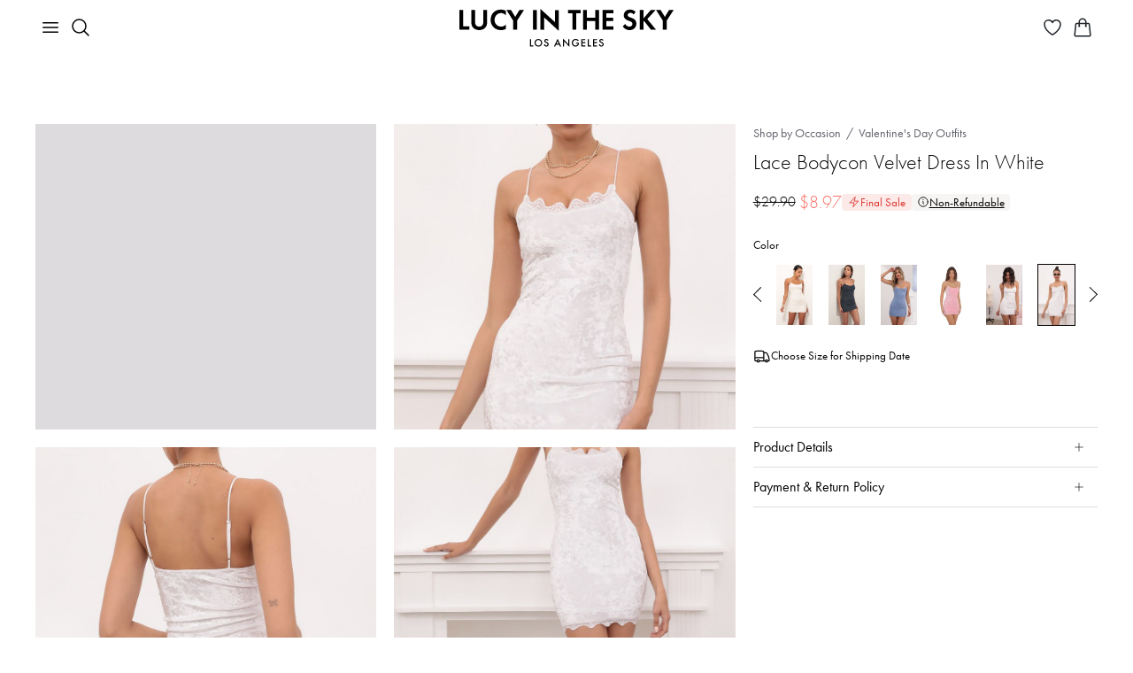

--- FILE ---
content_type: text/html; charset=utf-8
request_url: https://www.lucyinthesky.com/shop/lace-bodycon-velvet-dress-in-white-54229?categoryId=95
body_size: 93686
content:
<!DOCTYPE html><html lang="en"><head><meta charSet="utf-8" data-next-head=""/><meta name="viewport" content="width=device-width" data-next-head=""/><link rel="shortcut icon" href="/favicon.ico" data-next-head=""/><link rel="apple-touch-icon" sizes="57x57" href="/apple-icon-57x57.png" data-next-head=""/><link rel="apple-touch-icon" sizes="60x60" href="/apple-icon-60x60.png" data-next-head=""/><link rel="apple-touch-icon" sizes="72x72" href="/apple-icon-72x72.png" data-next-head=""/><link rel="apple-touch-icon" sizes="76x76" href="/apple-icon-76x76.png" data-next-head=""/><link rel="apple-touch-icon" sizes="114x114" href="/apple-icon-114x114.png" data-next-head=""/><link rel="apple-touch-icon" sizes="120x120" href="/apple-icon-120x120.png" data-next-head=""/><link rel="apple-touch-icon" sizes="144x144" href="/apple-icon-144x144.png" data-next-head=""/><link rel="apple-touch-icon" sizes="152x152" href="/apple-icon-152x152.png" data-next-head=""/><link rel="apple-touch-icon" sizes="180x180" href="/apple-icon-180x180.png" data-next-head=""/><link rel="icon" type="image/png" sizes="192x192" href="/android-icon-192x192.png" data-next-head=""/><link rel="icon" type="image/png" sizes="32x32" href="/favicon-32x32.png" data-next-head=""/><link rel="icon" type="image/png" sizes="96x96" href="/favicon-96x96.png" data-next-head=""/><link rel="icon" type="image/png" sizes="16x16" href="/favicon-16x16.png" data-next-head=""/><link rel="manifest" href="/manifest.json" data-next-head=""/><meta name="msapplication-TileColor" content="#ffffff" data-next-head=""/><meta name="msapplication-TileImage" content="/ms-icon-144x144.png" data-next-head=""/><meta name="theme-color" content="#ffffff" data-next-head=""/><meta name="p:domain_verify" content="3a289976273b78d284cacfcf5bc0010b" data-next-head=""/><meta name="detectify-verification" content="0c12c9ab9b8925d5941fada0b836b8f5" data-next-head=""/><meta name="robots" content="max-image-preview:large, max-video-preview:-1" data-next-head=""/><title data-next-head="">Lace Bodycon Velvet Dress In White | LUCY IN THE SKY</title><meta name="keywords" content=""/><meta name="description" content="Are you ready for all eyes to be on you? Made in our high-end white velvet fabric and lace trim that makes this look both edgy and glamorous. Pair with your favorite heels and clutch and dance the day and night away!. Made in Los Angeles. - 100% Polyester. - Adjustable Straps. - Velvet Fabric. - Lining Included. Length of Dress Measures 31in/78.74cm. All Measurements Are For A Size Small"/><link rel="canonical" href="https://www.lucyinthesky.com/shop/lace-bodycon-velvet-dress-in-white-54229"/><link rel="preload" href="/_next/static/css/9e05405015f1ee7e.css" as="style"/><link rel="stylesheet" href="/_next/static/css/9e05405015f1ee7e.css" data-n-g=""/><noscript data-n-css=""></noscript><script defer="" nomodule="" src="/_next/static/chunks/polyfills-42372ed130431b0a.js"></script><script defer="" src="/_next/static/chunks/5096.23f5a37d6e4dfe0b.js"></script><script defer="" src="/_next/static/chunks/4382.f0a046be6fdbc6e5.js"></script><script defer="" src="/_next/static/chunks/789.613769b950b180cd.js"></script><script defer="" src="/_next/static/chunks/1384.a6158ca0cb517a2a.js"></script><script defer="" src="/_next/static/chunks/633.dae18a57b043b5e7.js"></script><script defer="" src="/_next/static/chunks/7417.7c528065e7842435.js"></script><script defer="" src="/_next/static/chunks/6535.43d879bd93a7a2b8.js"></script><script defer="" src="/_next/static/chunks/9514.6dd0bf2c1bdfc9ca.js"></script><script defer="" src="/_next/static/chunks/25.6d54badd40c07b73.js"></script><script defer="" src="/_next/static/chunks/5639.ba855a122cd720ea.js"></script><script defer="" src="/_next/static/chunks/2980.38aa61e14ad54768.js"></script><script src="/_next/static/chunks/webpack-093983d8e24b40dd.js" defer=""></script><script src="/_next/static/chunks/framework-756dad2365d8d2f6.js" defer=""></script><script src="/_next/static/chunks/main-426c4bd018cecf25.js" defer=""></script><script src="/_next/static/chunks/pages/_app-f379219957ea8e9f.js" defer=""></script><script src="/_next/static/chunks/f1d4df1b-12bdec7a57c683be.js" defer=""></script><script src="/_next/static/chunks/8657-d3c448243ec486c6.js" defer=""></script><script src="/_next/static/chunks/8497-9fd09aa5897b7e3b.js" defer=""></script><script src="/_next/static/chunks/9629-8fef6e179e7074c0.js" defer=""></script><script src="/_next/static/chunks/4190-c124f10fe0b8ebb6.js" defer=""></script><script src="/_next/static/chunks/2994-a756ac04554868b9.js" defer=""></script><script src="/_next/static/chunks/pages/shop/%5Bslug%5D-76a87ef822238cb0.js" defer=""></script><script src="/_next/static/njG12X4PzhI7quwit3z-m/_buildManifest.js" defer=""></script><script src="/_next/static/njG12X4PzhI7quwit3z-m/_ssgManifest.js" defer=""></script><style id="styles-target">@keyframes fxbkuch{0%{transform:rotate(0deg)}100%{transform:rotate(360deg)}}.f1xgds72{animation:rotation 1s linear infinite;animation-name:fxbkuch;display:inline-block}.f3p7sz0{display:block;margin:0 auto}.f1tx3c68{z-index:2}.f1tx3c68[data-popper-placement="bottom-start"], .f1tx3c68[data-popper-placement="bottom-end"]{top:8px!important}.f1tx3c68[data-popper-placement="top-start"], .f1tx3c68[data-popper-placement="top-end"]{bottom:8px!important}.f1oqvkw{padding:0 6px}.fd2ynz8{padding:2px 8px}.fy1q82q{padding:4px 8px}.f3d52lc img{height:auto;max-width:100%}.f1gd75sv,.f1gd75sv:hover{text-decoration:underline}.f1xrk2yb{text-decoration:none}.f1xrk2yb:hover{text-decoration:underline}.f1483y8v,.f1483y8v:hover{text-decoration:none}.fscc0yh span{margin-right:7px}.f1pdnkrp{display:inline-block;margin-bottom:8px}.f1lmqx6h{display:flex;flex-wrap:wrap;margin-left:-12px;margin-right:-12px}.f1lmqx6h > *{max-width:100%;padding-left:12px;padding-right:12px;width:100%}.f18m2cag{height:100%;position:relative}.fd9r0mw{max-width:440px}.f92qhfk{width:357px}.f1ky0fwf{margin-bottom:8px;position:relative}.fjtkory{margin-bottom:14px}.fkeli26{margin-right:28px}.f1xgrx47{height:174px;width:174px}.f1393x2e{height:54px;padding:0 16px}.f1gszyx4{padding:10px 16px}.f1nzr65k{margin-top:16px}.fstp1ym{font-size:13px}.fjvntnq{margin:1px 0 24px}.ffvp12p{max-width:382px}.f1ijr1yc{margin-left:8px;width:95px}.f13p17dx{background-color:#F6F5F3 !important;font-size:12px !important}.f1kbnf9e{fill:#F6F5F3 !important}.f1d2h93a{width:fit-content}.f10pxcjt{align-items:start;display:inline-flex;width:fit-content}.f1eg0iih{align-items:start;background:#F6F5F3;border-radius:4px;display:flex;padding:1px 3px}.f1c3vqf{height:16px;margin-top:1px;width:16px}.fwxdgwl{align-items:start;display:flex;padding:0}.ft0180l{color:#DC362E;height:13px;margin-top:2.5px;width:13px}.fqtutw{color:#DC362E}.f6hy6ua{align-items:start;background:#FFFBF9;display:flex;padding:8px}.f17e4qvq{font-size:26px;font-weight:400}@media (max-width: 767px){.f17e4qvq{font-size:20px}}.f1s4rnln{font-size:20px;font-weight:400}@media (max-width: 767px){.f1s4rnln{font-size:18px}}.fz2mj4s{font-size:20px;font-weight:300}@media (max-width: 767px){.fz2mj4s{font-size:18px}}.fl5bloh{font-size:16px;font-weight:500}.f1uctixs{font-size:16px;font-weight:400}.f15vy56v{font-size:16px;font-weight:300}.f10rxemb{font-size:14px;font-weight:500}.fayb9wi{font-size:14px;font-weight:400}.f10dvgl{font-size:13px;font-weight:400}.f1079qoy{font-size:13px;font-weight:300}.f4byu90{font-size:12px;font-weight:400}.fu5kyyt{font-size:12px;font-weight:500}.fjykn6u{font-size:10px;font-weight:400}@keyframes fqaarlb{0%{opacity:0;transform:translateY(2px)}100%{opacity:1;transform:translateY(0)}}@keyframes f1ncbmv6{0%{opacity:0;transform:translateX(-2px)}100%{opacity:1;transform:translateX(0)}}@keyframes f1l1rjlu{0%{opacity:0;transform:translateY(-2px)}100%{opacity:1;transform:translateY(0)}}@keyframes f12qpy33{0%{opacity:0;transform:translateX(2px)}100%{opacity:1;transform:translateX(0)}}.f1a9rsaa{animation-duration:400ms;animation-fill-mode:forwards;animation-timing-function:cubic-bezier(0.16, 1, 0.3, 1);background-color:#DDDBDD;border-radius:4px;color:#000000;font-size:16px;font-weight:300;max-width:350px;padding:16px;will-change:transform, opacity}.f1a9rsaa[data-state="delayed-open"][data-side="top"]{animation-name:f1l1rjlu}.f1a9rsaa[data-state="delayed-open"][data-side="right"]{animation-name:f12qpy33}.f1a9rsaa[data-state="delayed-open"][data-side="bottom"]{animation-name:fqaarlb}.f1a9rsaa[data-state="delayed-open"][data-side="left"]{animation-name:f1ncbmv6}.f14mtnf9{fill:#DDDBDD}.f1hykqr2{cursor:pointer}.fjgm45r, .fjgm45r *:not(a){color:#ffffff !important}.fn3mvez{text-decoration:underline}.f1hzeoet{text-decoration:line-through}.f1ozhb91{white-space:pre-line}.fheif50{white-space:nowrap}.fc3qvhm{margin-bottom:10px}.ff3k5ad{margin-right:10px}.fpomfby{margin-left:10px}.f1gbvfvs{margin-bottom:12px}.f1p49zzi{margin-top:10px}.fzzj7d9{margin-top:20px}.fwo3pnh{margin-left:20px}.fawk2au{margin-right:20px}.f4nvz1l{margin-bottom:20px}.ffpn224{margin-top:30px}.f1d2zsj2{margin-top:32px}.f1wyq2mj{margin-top:40px}.f1gb38p6{margin-top:41px}.f5a360f{margin-bottom:40px}.f14z0jsa{margin-bottom:32px}.f1fbwgjc{margin-bottom:120px}.flv3lsv,.flv3lsv:hover{color:inherit}.f2noysy{font-weight:300}.f1wf24vo{font-weight:500}.f347vxz{font-weight:600}.f1rwc7t7{font-size:16px}.f4cg11h{font-size:18px}.f1rgqaj2{font-size:20px}.fs4t28x p, .fs4t28x b, .fs4t28x span, .fs4t28x div, .fs4t28x strong, .fs4t28x td, .fs4t28x th{font-family:futura-pt, sans-serif !important}.f5u4fpt{object-fit:cover}.f2d87zg{object-fit:contain}.f18a0vkk{transform:rotate(180deg)}.f5reddg{scrollbar-width:none}.f5reddg::-webkit-scrollbar{display:none}.fmtetat{cursor:not-allowed}.f1nua1ql{padding:40px}@media (min-width: 992px){.f1nua1ql{padding-left:385px}}.fbbii9o{background:none;border:none;padding:0}.f13lel68{-apple-pay-button-type:buy;-moz-appearance:none;-webkit-appearance:-apple-pay-button;display:block;height:40px}.foc8g0p{-apple-pay-button-style:black}.f140my5w{-apple-pay-button-style:white-outline}.fxswe5b{border-radius:100px}.f1cl1csi{background:#000000;border:1px solid transparent;color:#ffffff}.f1iwiqol{background:#FFFFFFA3;border:1px solid #ffffff;color:#000000}.fd5ypky{background:#888888;border:1px solid transparent;color:#ffffff}.f1mlv38g{font-size:13px;height:max-content;padding:1px 10px}.f1asd1b2{font-size:10px;height:max-content;padding:0 5px}.f13al4h3{height:8px;width:8px}.f18hw5wn{height:6px;width:6px}.f1vhj4f{font-size:12px}.fkppdbb{gap:24px}.f48ibfl{background:#EAEAEA;width:max-content}.f2antnr{text-decoration:none}.f15vqss8{background-color:#f97369;border:none;border-radius:4px;color:#ffffff;display:inline-block;font-weight:inherit;text-align:center}.f15vqss8[disabled]{opacity:0.65;pointer-events:none}.f15vqss8:hover{cursor:pointer}.f15vqss8:focus{outline:none}.f15vqss8:focus-visible{outline:solid}.f1sinr2v{border-radius:4px;border-style:solid;border-width:1px;display:inline-block;font-weight:inherit;text-align:center;transition:all .2s ease-in-out}.f1sinr2v[disabled]{background-color:rgba(0, 0, 0, 0.17);border-color:rgba(0, 0, 0, 0.17);color:#000000;opacity:1;pointer-events:none}.f1sinr2v:hover{cursor:pointer}.f1sinr2v:focus{outline:none}.f1sinr2v:focus-visible{outline:solid}.fkr87e8{background-color:#000000;border-color:#000000;color:#ffffff}@media (min-width: 1025px){.fkr87e8:hover{background-color:#f97369;border-color:#f97369}}.f1hr1190{background-color:transparent;border-color:#c1c1c1;color:#000000}.f2em6rf{background-color:#ffffff;border-radius:4px;border-style:solid;border-width:2px;color:#000000;display:inline-block;font-weight:inherit;text-align:center;transition:all .2s ease-in-out;transition-property:border-color, background-color, opacity}.f2em6rf[disabled]{background-color:#dddddd;opacity:0.65;pointer-events:none}.f2em6rf:hover{border-color:#000000;cursor:pointer}.f2em6rf:focus{outline:none}.f2em6rf:focus-visible{outline:solid}.f1ieyduo{border-color:#dddddd}.fpg115s{border-color:#000000}.f1l5f8bo{background:none;border:none;color:#000000;padding:0;text-decoration:underline;transition:all .2s ease-in-out}.f1l5f8bo[disabled]{opacity:0.65;pointer-events:none}.f1l5f8bo:hover{cursor:pointer}.f1l5f8bo:focus{outline:none}.f1l5f8bo:focus-visible{outline:solid}.f1wlf1fq{background:transparent;border:none;border-radius:4px;display:inline-block;font-weight:inherit;padding:0;text-align:center}.f1wlf1fq[disabled]{opacity:0.65;pointer-events:none}.f1wlf1fq:hover{cursor:pointer}.f1wlf1fq:focus{outline:none}.f1wlf1fq:focus-visible{outline:solid}.f1pl5ceg{background-color:#B3261E;border:none;border-radius:4px;color:#ffffff;display:inline-block;font-weight:inherit;padding:0;text-align:center}.f1pl5ceg[disabled]{opacity:0.65;pointer-events:none}.fy30b3t{background:transparent;border:none;border-radius:4px;display:inline-block;font-size:inherit;font-weight:inherit;padding:0;text-align:center}.fy30b3t[disabled]{opacity:0.65;pointer-events:none}.fy30b3t:hover{cursor:pointer}.fy30b3t:focus{outline:none}.fy30b3t:focus-visible{outline:solid}.f96or0t{width:100%}.f179daz5{font-size:20px;height:44px;line-height:1}@media (max-width: 991px){.f179daz5{font-size:16px;height:40px}}.f8dma7k{font-size:16px;height:32px;line-height:1}.f1ixnhx{font-size:16px;height:40px;line-height:1}.fl27e2f{font-size:20px;padding:10px}.f1kzjl2q{font-size:14px;padding:12px}.f1sam3vw{font-size:14px;padding:6px 12px}.fc4zu15{font-size:14px}.fnjia7i{line-height:1.2}.fbd2mey{font-size:60px;font-weight:500}@media (max-width: 991px){.fbd2mey{font-size:28px}}.f1oje9gz{font-size:30px;font-weight:500}@media (max-width: 991px){.f1oje9gz{font-size:24px}}.fr72zaq{font-size:26px;font-weight:500}@media (max-width: 991px){.fr72zaq{font-size:22px}}.f117calw{font-size:24px;font-weight:300}@media (max-width: 991px){.f117calw{font-size:20px}}.f1qkzy6n{font-size:18px;font-weight:500}.f10rdtgu{font-size:18px;font-weight:400}.f1broy1o{margin-bottom:40px;padding-bottom:12px}@media (max-width: 767px){.f1broy1o{margin-bottom:32px;padding-bottom:10px}}.fw5f4cj{color:#62636D;position:relative;text-decoration:none}.fw5f4cj:before{border:1px solid transparent;border-radius:2px;bottom:0;content:'';left:-3px;position:absolute;right:-3px;top:0}.fw5f4cj:hover{color:#000000;text-decoration:none}.fw5f4cj:focus{color:#000000}.fw5f4cj:focus:before{border:1px solid #000000;content:''}.fg2vypc:not(:last-child)::after{color:#62636D;content:"/";padding:0 6px}.f1245nhu{color:#62636D}.f1hmub29{color:#000000}.f1jsnhc9 span{color:#000000;position:relative}.f1jsnhc9 span:before{border:1px solid #000000;border-radius:2px;bottom:0;content:'';left:-3px;position:absolute;right:-3px;top:0}.f12tkt77{border:1px solid transparent;color:#62636d;display:flex;position:relative;text-decoration:none;width:max-content}.f12tkt77:hover{color:#000000;text-decoration:none}.f12tkt77:before{border:1px solid transparent;border-radius:2px;bottom:0;content:'';left:-3px;position:absolute;right:-3px;top:0}.f12tkt77:focus:before{border:1px solid #000000;content:''}.f331633{background-color:#ffffff;border-color:#000000;border-radius:50%;border-style:solid;border-width:1px;color:#000000;font-size:16px;height:32px;padding:0;transition-duration:200ms;transition-property:border-color, color, background-color, box-shadow;transition-timing-function:ease-in-out;width:32px}.f331633:focus{outline:none}.f331633:hover, .f331633:focus-visible, .f331633:active{background-color:#000000;color:#ffffff}.f331633:focus-visible{box-shadow:
        0 0 0 1px #ffffff,
        0 0 0 3px #000000
      }.fcp6f5p{background-color:#000000;color:#ffffff}.fv76z7c{background-color:#ffffff;border:1px solid #000000;border-radius:4px;color:#000000;font-weight:400;transition:all .25s}.fv76z7c:hover{background-color:#000000;color:#ffffff}.fv76z7c:focus{outline:none}.fv76z7c:focus-visible{background-color:#000000;box-shadow:0px 0px 0px 3px #222222, 0px 0px 0px 1px #ffffff;color:#ffffff;outline-color:#000000;outline-style:auto;outline-width:5px}.fv76z7c:active{background-color:inherit;box-shadow:none;color:inherit;outline:none}.fv76z7c:disabled{background-color:#E6E6E6;border-color:#E6E6E6;color:#999999}.fdqcsy7:disabled{background-color:#F6F5F3;border-color:#F6F5F3;color:#888888}.fv254zg{font-size:16px;line-height:1.5;padding:3px 12px}.f167q4aj{font-size:20px;line-height:1.5;padding:4px 24px}.f1ayu92x{font-size:20px;line-height:1.5;padding:6px 24px}.f19g06fp{display:flex;gap:8px;justify-content:center}.f1yhy031{background-color:#ffffff;border:1px solid #d3d3d3;border-radius:4px;color:#000000;font-weight:400;transition:all .25s}.f1yhy031:hover{background-color:#000000;border-color:#000000;color:#ffffff}.f1yhy031:focus{outline:none}.f1yhy031:focus-visible{background-color:#000000;box-shadow:0px 0px 0px 3px #222222, 0px 0px 0px 1px #ffffff;color:#ffffff;outline-color:#000000;outline-style:auto;outline-width:5px}.f1boecjt{font-size:16px;line-height:1.5;padding:3px 6px}.f3i8rrh{font-size:16px;line-height:1.5;padding:7px 6px}.fnwiwl7{display:flex;gap:6px}.f227v4l{background-color:#ffffff;border:1px solid #d3d3d3;border-radius:4px;color:#000000;position:relative;transition:all .25s}.f227v4l:focus{outline:none}.f227v4l:focus-visible{box-shadow:0px 0px 0px 3px #222222, 0px 0px 0px 1px #ffffff;outline-color:#000000;outline-style:auto;outline-width:5px}.f5xxey5::after{background-color:#000000;border-radius:50%;content:"";height:6px;position:absolute;right:-3px;top:-3px;width:6px}.f6i7qut{padding:3px}.f182m1wp{background:none;border:1px solid transparent;border-radius:4px;font-weight:400;text-align:left;transition:all .25s}.f182m1wp:hover{background-color:#f2f2f2}.f182m1wp:focus{outline:none}.f182m1wp:focus-visible{border-color:#000000;color:#000000}.f1odqh2e{transition:transform .25s}.fcz4vg9{transform:rotate(-180deg)}.fvunxpq{font-size:16px;line-height:1.5;padding:3px 5px 3px 7px}.f148v23y{font-size:16px;line-height:1.5;padding:7px 5px 7px 7px}.fpbej9e{background-color:#ffffff;border:1px solid #d3d3d3;border-radius:4px;padding-bottom:4px;padding-top:4px;width:255px}.fi8mre9{background:none;border:none;border-radius:4px;display:flex;font-size:16px;font-weight:400;gap:12px;justify-content:space-between;line-height:1.5;padding:8px 16px;text-align:left;width:100%}.fi8mre9:hover{background-color:#F6F5F3}.fi8mre9:focus{outline:none}.fi8mre9:focus-visible{box-shadow:0px 0px 0px 3px #222222, 0px 0px 0px 1px #ffffff;outline-color:#000000;outline-style:auto;outline-width:5px}.f16j9z5c{flex-shrink:0}.f1ghtjbu{background:none;border:none;border-radius:4px;color:#000000;display:flex;font-size:16px;font-weight:400;gap:12px;justify-content:space-between;line-height:1.5;padding:8px 0;text-align:left;width:100%}.f1ghtjbu:focus{outline:none}.f1ghtjbu:focus-visible{box-shadow:0px 0px 0px 3px #222222, 0px 0px 0px 1px #ffffff;outline-color:#000000;outline-style:auto;outline-width:5px}@keyframes f1gwuh0p{from{opacity:0}to{opacity:1}}.f175m3s9{-webkit-backdrop-filter:blur(12px);animation:f1gwuh0p 150ms cubic-bezier(0.16, 1, 0.3, 1);backdrop-filter:blur(12px);background:rgba(0, 0, 0, 0.06);inset:0;overflow-y:auto;position:fixed;z-index:7}.f1vfokfx{align-items:center;background-color:#ffffff;border-top-left-radius:4px;border-top-right-radius:4px;display:flex;justify-content:space-between;padding-bottom:16px;padding-left:24px;padding-right:24px;padding-top:24px;position:sticky;top:0;width:100%;z-index:1}@media (max-width: 767px){.f1vfokfx{border-top-left-radius:20px;border-top-right-radius:20px;padding-left:16px;padding-right:16px}}.fvyq3bd{padding-bottom:24px;padding-left:24px;padding-right:24px;padding-top:0;width:100%}@media (max-width: 767px){.fvyq3bd{padding-bottom:32px;padding-left:16px;padding-right:16px}}.fvrv0vs{font-size:30px;font-weight:500;line-height:1.2;margin-bottom:0}.f1i9z41c{font-size:16px;font-weight:400;margin-top:10px}.f15rztq4{max-width:466px}.f2c36e6{max-width:512px}.fgj65x5{max-width:724px}.feeshuc{max-width:936px}.f1lwthkd{align-items:center;display:flex;justify-content:center;margin-bottom:28px;margin-top:28px;min-height:100%}@media (max-width: 767px){.f1lwthkd{align-items:flex-end;margin-bottom:0}}.f1y578h9{background-color:#ffffff;border-bottom-left-radius:4px;border-bottom-right-radius:4px;border-top-left-radius:4px;border-top-right-radius:4px;box-shadow:0px 20px 25px -5px rgba(0, 0, 0, 0.10), 0px 10px 10px -5px rgba(0, 0, 0, 0.04);width:100%}@media (max-width: 767px){.f1y578h9{border-bottom-left-radius:0;border-bottom-right-radius:0;border-top-left-radius:20px;border-top-right-radius:20px;max-width:100%}}.fvcu8jf{background:transparent;border:none;outline:none;padding:0}.fb02h6j{background-color:#000000;border:1px solid #000000;border-radius:4px;color:#ffffff;font-weight:400;transition:all .25s}.fb02h6j:hover{background-color:#ffffff;color:#000000}.fb02h6j:focus{outline:none}.fb02h6j:focus-visible{box-shadow:0px 0px 0px 3px #222222, 0px 0px 0px 1px #ffffff;outline-color:#000000;outline-style:auto;outline-width:5px}.fb02h6j:active{background-color:#000000;box-shadow:none;color:#ffffff;outline:none}.fb02h6j:disabled{background-color:#E6E6E6;border-color:#E6E6E6;color:#999999}.fdqcsy7:disabled{background-color:#F6F5F3;border-color:#F6F5F3;color:#888888}.fv254zg{font-size:16px;line-height:1.5;padding:3px 12px}.f167q4aj{font-size:20px;line-height:1.5;padding:4px 24px}.f1ayu92x{font-size:20px;line-height:1.5;padding:6px 24px}.f1ozov1j{height:18px;width:18px}.fq62vyf{height:28px;width:28px}.f1d9be2u::after{border:1px solid #000000;border-radius:50%;content:""}.f1ddtm62::after{height:20px;left:-4px;position:absolute;top:-4px;width:20px}.fe7ofsq::after{height:30px;left:-4px;position:absolute;top:-4px;width:30px}.fpgjla2::after{height:44px;left:-4px;position:absolute;top:-4px;width:44px}.f1fdzly6{height:14px;width:14px}.f1fdzly6:hover::after{border:1px solid #000000;border-radius:50%;content:"";height:20px;left:-4px;position:absolute;top:-4px;width:20px}.f13e8ev2{height:24px;width:24px}.f13e8ev2:hover::after{border:1px solid #000000;border-radius:50%;content:"";height:30px;left:-4px;position:absolute;top:-4px;width:30px}.f1nebztq{height:38px;width:38px}.f1nebztq:hover::after{border:1px solid #000000;border-radius:50%;content:"";height:44px;left:-4px;position:absolute;top:-4px;width:44px}@keyframes f4nk1xo{100%{transform:translateX(100%)}}.f1htf7ce{background-color:#ffffff;border-radius:4px;height:100%;left:0;min-height:100vh;overflow-y:auto;position:fixed;top:0;width:100%;z-index:7}.f1evb38v{-webkit-backdrop-filter:blur(12px);animation:f1gwuh0p 150ms cubic-bezier(0.16, 1, 0.3, 1);backdrop-filter:blur(12px);background:rgba(0, 0, 0, 0.06);inset:0;position:fixed;z-index:7}.f1nkddtx{z-index:3}.flzmzcr{top:16px}.f9pvh4g{right:16px}.fnvc7ri{background:#ffffff;border:1px solid #000000;border-radius:4px;height:32px;outline:none;padding:0;width:32px}.f1z03619{align-items:center;background-color:#ffffff;border:1px solid #e9e9e9;border-radius:4px;bottom:16px;display:flex;height:40px;justify-content:center;padding:0;position:absolute;right:16px;width:40px;z-index:2}.f1z03619:hover{background-color:#d3d4d5;border-color:#e9e9e9}.f1z03619 img{height:28px;width:28px}@media (max-width: 767px){.f1z03619{background-color:transparent;border:none}.f1z03619:hover, .f1z03619:active, .f1z03619:focus{background-color:transparent !important;box-shadow:none !important}}.fuv8sp3 p{margin:0}@keyframes f1jkdpch{from{height:0;padding-bottom:0;padding-top:0}to{height:var(--radix-accordion-content-height);padding-bottom:10px;padding-top:10px}}@keyframes f126bne9{from{height:var(--radix-accordion-content-height);padding-bottom:10px;padding-top:10px}to{height:0;padding-bottom:0;padding-top:0}}.f1qzdd7f{display:flex;margin-bottom:0;padding-bottom:4px;padding-top:4px}.f4sh3i9{display:none;flex-shrink:0}.f1g8el9k{color:#000000;font-size:16px;overflow:hidden;padding-bottom:10px;padding-top:10px}.f1g8el9k[data-state="open"]{animation:f1jkdpch 300ms cubic-bezier(0.87, 0, 0.13, 1)}.f1g8el9k[data-state="closed"]{animation:f126bne9 300ms cubic-bezier(0.87, 0, 0.13, 1)}.f1g8el9k a{color:inherit}.f9qqjqd{padding-left:20px;padding-right:20px}.f1uylyv{-webkit-backdrop-filter:blur(12px);backdrop-filter:blur(12px);background:rgba(0, 0, 0, 0.06);cursor:pointer;height:100vh;left:0;position:fixed;top:0;width:100%;z-index:7}@keyframes f1viyxtx{0%{opacity:0}100%{opacity:1}}.fckktdk{animation-name:f1viyxtx;animation-timing-function:ease-in-out}@keyframes fx1c7hh{0%{opacity:1}100%{opacity:0}}.f4hyfgm{animation-name:fx1c7hh;animation-timing-function:ease-in-out}.fq4jfxd{-moz-user-select:none;-ms-user-select:none;-webkit-user-select:none;align-items:center;display:flex;margin-bottom:0;position:relative;user-select:none}.fq4jfxd input{height:0;opacity:0;position:absolute;width:0}.fq4jfxd input:checked ~ div{background-color:#000000}.fq4jfxd input:checked ~ div svg{display:block}.fq4jfxd input:indeterminate ~ div:before{background:#000000;border-radius:4px;content:"";height:3px;left:10%;position:absolute;top:50%;transform:translate(0, -50%);width:80%}.f1f1eby3{border-bottom:1px dashed #212529}.f10u4t5c{display:none;left:0;position:absolute;top:0}.fdft0qu{color:#D02C20}.f13slw17{opacity:0.3}.f19fq2s0{background-color:#ffffff;height:36px;right:2px;top:2px;width:36px}.f19fq2s0:focus{outline:none}.fe0zrba{background-color:#000000;border-radius:4px;color:#ffffff;font-size:12px;padding:6px 8px;right:0;top:-100%;z-index:2}.fe0zrba:after{border-left:4px solid transparent;border-right:4px solid transparent;border-top:6px solid #000000;content:"";left:50%;margin-left:-4px;position:absolute;top:100%}.fx6tcdc{border-color:#D02C20 !important}.f1tp5iln{padding-right:44px}.fc39scl{overflow:hidden;position:relative}.fjxpxet{position:absolute;right:16px;top:8px}.f1b55ytc{border-color:#eeeeee}.f8u6mq0{margin:auto;overflow:auto;text-align:center;width:50%}.f8u6mq0.lb-loading{background-image:url([data-uri]);background-position:center center;background-repeat:no-repeat}.f1c2oq4t{background-size:50px;max-width:100%;min-height:100px;min-width:100px;transform-origin:center center}.f1c2oq4t.lb-loading{opacity:0}.fjesx0z{position:absolute;right:10px;top:10px;z-index:10}.f1f7rozo{align-items:center;display:flex;left:40px;position:absolute;top:50%;z-index:10}.f14zg7cv{align-items:center;display:flex;position:absolute;right:40px;top:50%;z-index:10}@keyframes fblho05{0%{box-shadow:0px 0px 0px 1px rgba(0, 0, 0, 0)}100%{box-shadow:0px 0px 0px 7px rgba(0, 0, 0, 0)}50%{box-shadow:0px 0px 0px 7px rgba(0, 0, 0, 0.1)}}.fe3o9je + label:before{border-color:#D02C20 !important}.fe3o9je + label:after{background:#D02C20 !important}.fqw21xa{display:none}.fqw21xa:checked + label:before{animation:fblho05 0.2s linear forwards;border-color:#000000}.fqw21xa:checked + label:after{transform:scale(1)}.f5mu1q4{display:inline-block;margin-bottom:0;min-height:20px;padding:0 42px;position:relative;vertical-align:bottom}.f5mu1q4:before, .f5mu1q4:after{border-radius:50%;content:'';position:absolute;transition:all 0.3s ease;transition-property:transform, border-color}.f5mu1q4:before{border:2px solid rgba(0, 0, 0, 0.54);height:16px;left:0;top:2px;width:16px}.f5mu1q4:after{background:#000000;height:8px;left:4px;top:6px;transform:scale(0);width:8px}@media (max-width: 991px){.f5mu1q4{padding-left:32px;padding-right:32px}}.f1mgyl9u{position:relative}.f19rhxte{color:#888888;font-size:10px;left:16px;line-height:normal;position:absolute;top:6px}.f1l2ohc3{background-color:#ffffff;padding-bottom:16px;padding-top:32px;top:0;z-index:1}.f1ql0udu{font-size:26px;font-weight:500;line-height:1.2}.f12psoh8{overflow-x:auto}.f12psoh8::-webkit-scrollbar{height:3px}.f12psoh8::-webkit-scrollbar-track{background-color:#e9e9e9;border-radius:2px}.f12psoh8::-webkit-scrollbar-thumb{background-color:#000000;border-radius:2px}.f12psoh8 table{min-width:100%}.f12psoh8 thead,.f12psoh8 tr:not(:last-of-type){border-bottom:1px solid #e9e9e9}.f12psoh8 th{border:none;font-weight:500;padding:8px 0;white-space:nowrap}.f12psoh8 td{font-size:13px;padding:8px 0}@media (min-width: 768px){.f12psoh8 td{padding:16px 0}}.fg689f3{appearance:none;background-clip:padding-box;background-color:#ffffff;border:1px solid #dee2e6;border-radius:0.375rem;color:#212529;display:block;font-size:1rem;font-weight:400;line-height:1.5;min-height:calc(1.5em + 0.5rem + 2));outline:0;padding:0.375rem 0.75rem;transition:border-color 0.15s ease-in-out, box-shadow 0.15s ease-in-out;width:100%}.fg689f3:focus{border:1px solid rgba(0, 0, 0, 0.6);box-shadow:none}.f1u5w83k{background-image:url(data:image/svg+xml,%3Csvg%20xmlns%3D%22http%3A%2F%2Fwww.w3.org%2F2000%2Fsvg%22%20viewBox%3D%220%200%2012%2012%22%20width%3D%2212%22%20height%3D%2212%22%20fill%3D%22none%22%20stroke%3D%22%23dc3545%22%3E%3Ccircle%20cx%3D%226%22%20cy%3D%226%22%20r%3D%224.5%22%2F%3E%3Cpath%20stroke-linejoin%3D%22round%22%20d%3D%22M5.8%203.6h.4L6%206.5z%22%2F%3E%3Ccircle%20cx%3D%226%22%20cy%3D%228.2%22%20r%3D%22.6%22%20fill%3D%22%23dc3545%22%20stroke%3D%22none%22%2F%3E%3C%2Fsvg%3E);background-position:top calc(0.375em + 0.1875rem) right calc(0.375em + 0.1875rem);background-repeat:no-repeat;background-size:calc(0.75em + 0.375rem) calc(0.75em + 0.375rem);border-color:#D02C20;padding-right:calc(1.5em + 0.75rem)}.f1u5w83k:focus{border-color:#D02C20}.fm9dejb{-moz-user-select:none;-ms-user-select:none;-webkit-user-select:none;user-select:none}.fm9dejb input:checked + span{background-color:#000000}.fm9dejb input:checked + span::before{left:34px}.fm9dejb input:disabled + span{background-color:#d3d3d3}.fm9dejb input:disabled + span::before{background-color:rgba(255, 255,255, 0.62)}@media (min-width: 768px){.fm9dejb:hover input:not(:disabled) + span{background-color:#A6A6A6}}.f19f7leo{background-color:#e9e9e9;border-radius:14px;height:28px;transition:background-color 0.25s ease-in-out;width:56px}.f19f7leo::before{background-color:#ffffff;border-radius:8px;content:"";height:16px;left:6px;position:absolute;top:6px;transition:left 0.25s ease-in-out;width:16px}@keyframes fbvwsdb{100%{box-shadow:none}}.fvoi9yl{margin-left:auto;margin-right:auto;padding-left:12px;padding-right:12px;width:100%}.f1b4jyjt{flex:1 0}.f1i6kp06{background-color:transparent;border:1px solid #212529;border-radius:6px;padding:6px 8px}.f1i6kp06:not(:last-child){border-bottom-right-radius:0;border-top-right-radius:0}.f1i6kp06:not(:first-child){border-bottom-left-radius:0;border-top-left-radius:0;margin-left:-1px}.f1i6kp06[data-state='on']{background-color:#212529;color:#ffffff}@keyframes f1su1hdv{from{opacity:0;transform:translateY(2px)}to{opacity:1;transform:translateY(0)}}@keyframes fl5ecy6{from{opacity:0;transform:translateX(-2px)}to{opacity:1;transform:translateX(0)}}@keyframes f2isudq{from{opacity:0;transform:translateY(-2px)}to{opacity:1;transform:translateY(0)}}@keyframes f1wiwzfn{from{opacity:0;transform:translateX(2px)}to{opacity:1;transform:translateX(0)}}.f1eq7nrx{background-color:transparent;height:33px;transition:all .25s;width:33px}.f1eq7nrx:focus{outline:none}.f1eq7nrx > div{background-color:#ffffff}.f1eq7nrx:hover > div, .f1eq7nrx[data-state="open"] > div{background-color:#000000}.f19vvna8{border:1px solid #000000;border-radius:50%;height:3px;margin:0 2px;width:3px}.f1sna5bt{border:none}.f11k4ghz{border:1px solid #d3d3d3;border-radius:4px}.f17k3w9t{animation-duration:400ms;animation-timing-function:cubic-bezier(0.16, 1, 0.3, 1);background-color:#ffffff;border:none;border-radius:6px;box-shadow:0px 2px 2px rgba(0, 0, 0, 0.1);min-width:160px;padding:8px 0 8px;will-change:transform, opacity}.f17k3w9t[data-side="top"]{animation-name:f2isudq}.f17k3w9t[data-side="right"]{animation-name:f1wiwzfn}.f17k3w9t[data-side="bottom"]{animation-name:f1su1hdv}.f17k3w9t[data-side="left"]{animation-name:fl5ecy6}.f159w7yo{cursor:pointer;display:block;font-size:14px;font-weight:300;padding:4px 16px}.f159w7yo:active, .f159w7yo:hover{background-color:#dddddd;color:#000000}.f159w7yo:hover{outline:none}.fc66w4d{background-color:#ffffff;border:1px solid #e9e9e9;border-radius:50%;height:20px;right:-6px;top:-5px;width:20px}.f1h1pfxu{line-height:150%}.f5mbqxx{background-color:#ffffff;border-color:#d3d3d3;border-radius:4px;border-style:solid;border-width:1px;color:#000000;font-size:16px;padding:0;position:relative;transition-duration:200ms;transition-property:border-color, color, background-color, box-shadow;transition-timing-function:ease-in-out}.f5mbqxx:disabled{background-color:rgba(0, 0, 0, 0.17);border-color:#d3d3d3;color:#000000}.f5mbqxx:focus{outline:none}.f5mbqxx:focus-visible{box-shadow:
        0 0 0 1px #ffffff,
        0 0 0 3px #000000
      }@media (min-width: 991px){.f5mbqxx:not(:disabled):hover, .f5mbqxx:focus-visible, .f5mbqxx:not(:disabled):active{background-color:#000000;border-color:#000000;color:#ffffff}}.f1odpq4n{height:44px;width:44px}.fnwq8a5{height:44px;width:93px}.f10kb3er{background-color:#000000;border-color:#000000;color:#ffffff}.f13lg0t0{padding-left:40px;padding-right:40px}@media (max-width: 768px){.f13lg0t0{padding-left:12px;padding-right:12px}}@keyframes fhd01eb{0%{left:-150%}100%{left:0}80%{left:2%}}@keyframes f10k1flh{0%{left:-200%}100%{left:0}80%{left:2%}}@keyframes f1y7dyho{0%{left:0}10%{left:-2%}100%{left:200%}}.f1poe61g{animation:fhd01eb 1.5s, f1y7dyho 1.5s 58500ms;animation-timing-function:ease-in-out}@media (max-width: 767px){.f1poe61g{animation:f10k1flh 1s, f1y7dyho 3s 58500ms}}.fdmyy5q a,.fdmyy5q a:hover{color:#000000;text-decoration:underline}@media (max-width: 767px){.fdmyy5q{font-size:10px}}.f83zb96{background:#F6F5F3;height:0;overflow:hidden;transition:all .3s;visibility:hidden}@media (max-width: 767px){.f83zb96{height:0}}.fsep65e{margin-right:30px;padding-left:16px;padding-right:16px;z-index:1}@media (max-width: 767px){.fsep65e{margin-right:0}}.fsby7f0{margin-left:-12px;margin-right:-12px;margin-top:7px}@media (min-width: 768px){.fsby7f0{margin-left:0;margin-right:0}}.f16avk8e{padding:12px}@media (min-width: 768px){.f16avk8e{font-size:16px;padding:13px 0}}.f282ydp{margin-top:64px}.fcdpsbx{margin-bottom:24px}.f1tljnvl{border:1px solid #000000;border-radius:4px;padding:31px 31px 48px}@media (max-width: 991px){.f1tljnvl{border:none;padding:0}}.f8s99vq{color:#888888;font-size:16px;margin-bottom:0;margin-right:7px}@media (max-width: 991px){.f8s99vq{font-size:13px}}.f9o241r{border-radius:4px;padding:22px 16px}@media (max-width: 991px){.f9o241r{padding:25px 16px}}.fcndgf6{background-color:#ffffff}.f1pou792{background-color:#f2f2f2}.fxupnmz{gap:10px;margin-bottom:20px}@media (max-width: 991px){.fxupnmz{justify-content:space-between;margin-bottom:12px}}.fgqqngz{border-bottom:1px solid #e9e9e9;margin-right:20px;padding-bottom:80px}@media (max-width: 991px){.fgqqngz{border-bottom:none;margin-right:0;padding-bottom:48px}}.f1p7vfer{align-items:center;background-color:#ffffff;border-radius:50%;display:flex;height:24px;justify-content:center;width:24px}.f1c29u9h{right:0;top:0}.f4jssq9{bottom:0;right:0}.f8xi195{flex-grow:1}.f1vwz3ug{width:calc(50% - 40px)}@media (min-width: 1600px){.f1vwz3ug{width:calc(33.33% - 30px)}}@media (max-width: 1199px){.f1vwz3ug{width:100%}}.f1d63tv1{opacity:0.5}.fk9otl0{color:#f97369}@media (max-width: 991px){.fk9otl0{font-size:10px}}.f1ltmv4b{flex-basis:135px;flex-shrink:0;margin-right:16px}@media (max-width: 991px){.f1ltmv4b{flex-basis:80px;margin-right:10px}}.fkyjiuy{position:absolute;right:0;top:0}.f1l7ayuq{vertical-align:text-bottom}@media (max-width: 991px){.fh6w3dm{display:flex;flex-direction:column;flex-grow:1;justify-content:flex-end}}@media (max-width: 991px){.f1uibwgn{font-size:13px}}.f1iagwgf{margin-bottom:16px}@media (max-width: 991px){.f1iagwgf{margin-bottom:4px}}.fj32asp{flex-basis:135px;flex-shrink:0;height:220px;margin-right:16px}@media (max-width: 991px){.fj32asp{flex-basis:80px;height:130px;margin-right:10px}}.f17dk2p9{display:flex;flex-wrap:wrap;gap:40px}.f17dk2p9 .cart-product-enter{opacity:0}.f17dk2p9 .cart-product-enter-active{opacity:1;transition:opacity 500ms ease-in}.f17dk2p9 .cart-product-exit{opacity:1}.f17dk2p9 .cart-product-exit-active{opacity:0;transition:opacity 500ms ease-in}@media (max-width: 991px){.f17dk2p9{gap:20px}}.fin2ao{border-top:1px solid #c1c1c1}.fgq9uwy{background-color:rgba(0, 0, 0, 0.6);border-radius:4px;bottom:40px;gap:30px;padding:12px 10px;position:fixed;right:40px;width:604px;z-index:8}@media (max-width: 767px){.fgq9uwy{border-bottom-left-radius:0;border-bottom-right-radius:0;bottom:0;flex-direction:column;gap:20px;padding:20px 12px;right:0;width:100%}}.f1wgm8kn{border:none;flex-shrink:0;width:26%}@media (max-width: 767px){.f1wgm8kn{width:100%}}.f1swjrae{margin-bottom:43px}@media (max-width: 991px){.f1swjrae{flex-direction:column}}.f22vfj1{width:29%}@media (max-width: 991px){.f22vfj1{display:flex;justify-content:space-between;margin-bottom:28px;width:100%}}@media (max-width: 991px){.fjpu0ec{width:45%}}.fu3zqsx{width:50%}@media (max-width: 991px){.fu3zqsx{flex-direction:column;width:55%}}@media (max-width: 991px){.f1i8oml1{margin-bottom:16px}}.fsv1j6i{align-items:center;display:flex;flex-wrap:wrap;justify-content:center}.fsv1j6i > img, .fsv1j6i > svg{margin-right:12px}@media (max-width: 991px){.fsv1j6i{justify-content:space-between}.fsv1j6i img{margin-right:0}}.ffsj125{background-color:#f2f2f2;padding:44px 0 66px}@media (max-width: 991px){.ffsj125{padding:54px 0}}.f1h40xk3{background-color:#c1c1c1;height:1px;margin:14px 0}@media (max-width: 991px){.f1h40xk3{margin-bottom:10px}}.fgd67ly{align-items:center;display:flex;justify-content:space-between}@media (max-width: 991px){.fgd67ly{display:block}}.f1nywi07{height:43px;left:0;margin-left:auto;margin-right:auto;position:absolute;right:0;width:242px}@media (max-width: 349px){.f1nywi07{height:17px;width:96px}}@media (min-width: 350px) and (max-width: 767px){.f1nywi07{height:27px;width:142px}}.f10vxth1{padding:0 12px}.f19mzhcg{color:#000000;padding:4px 5px}.f1xpvfx{background:#ffffff;padding:0 40px}@media (max-width: 1199px){.f1xpvfx{padding:0}}.f14bbtid{background:#ffffff;width:24px}@media (max-width: 1199px){.f14bbtid{width:20px}}.flcdu85{gap:15px}@keyframes fbba4jb{from{height:0}to{height:100vh}}@keyframes f146ujhz{from{height:100vh}to{height:0}}.fgwf4r4{overflow:hidden;position:absolute;width:100%}.fgwf4r4[data-state='open']{animation:fbba4jb 300ms ease-out}.fgwf4r4[data-state='closed']{animation:f146ujhz 300ms ease-out}@media (max-width: 1199px){.f1ugrdit{display:flex;flex-direction:column;gap:8px}}.fzembl5{border-radius:100px;height:38px;object-fit:cover;width:38px}.f187xina{background:#ffffff;border:none;border-radius:50%;box-shadow:0 1px 3px 0 #0000004D, 0 4px 8px 3px #00000026;color:#000000;height:48px;outline:none;padding:0;width:48px;z-index:10}.f187xina:hover, .f187xina:active, .f187xina:focus{border:none;outline:none}.f1w7b4fe{height:100%;max-height:650px;max-width:300px;width:100%}@media (max-width: 991px){.f1w7b4fe{max-width:180px}}@media (min-width: 992px) and (max-width: 1199px){.f1w7b4fe{max-width:250px}}.f1wfkzuc{height:20px;margin-right:8px;width:20px}@media (max-width: 1199px){.f1wfkzuc{height:38px;margin-right:10px;width:38px}}.f1wk1gid{border:1px solid #000000;border-radius:100px}.f8ivx76{color:#000000;padding:10px 0}.f8ivx76 p{border-bottom:1px solid transparent}.f8ivx76:hover p{border-bottom:1px solid #000000}@media (max-width: 1199px){.f8ivx76{padding:10px 16px}}.f2j9axa{width:56%}@media (max-width: 1199px){.f2j9axa{padding:12px 40px 32px 16px;width:100%}}.fgp1jlm{display:grid;gap:24px;grid-template-columns:1fr 1fr;width:100%}@media (max-width: 1199px){.fgp1jlm{display:block}}.f1gg4sem{grid-column:2}.f13hshl5{border-bottom:1px solid #000000;margin-bottom:0;margin-top:12px}.f9ftges{aspect-ratio:1/1}@media (max-width: 1199px){.f9ftges{aspect-ratio:1/0.565}}.fuwr1t8{height:100%;padding-top:24px}.f1webibg{width:44%}.f6w00t0{max-width:100%}.f1w5tny4{background:#F4F4F4;padding:4px 0}@keyframes f1yjp7wo{from{left:100vw}to{left:0}}@keyframes f16glyrs{from{left:0}to{left:100vw}}.f1q28sac{left:0}.f1n6ly0f{right:0}.f1vpftw{top:0}.fkpofwg{bottom:0}.fjunyef{background:#ffffff;overflow:hidden;width:100vw;z-index:2}.fjunyef[data-state='open']{animation:f1yjp7wo 300ms ease-out}.fjunyef[data-state='closed']{animation:f16glyrs 300ms ease-out}.f13k9nft{max-width:100%;padding-bottom:34px}.f1mu0hi8{background:transparent;border:1px solid #000000;color:#000000;font-size:18px;padding:1px 8px;width:94px}.f1mu0hi8:hover{background:#000000;border:1px solid transparent;color:#ffffff}.f1mu0hi8:hover h3{color:#ffffff}.fi5dqnp{background:#ffffff;position:sticky;transition:top 0.3s;z-index:3}.f1e5wkoa{display:grid;gap:24px;grid-template-columns:1fr 1fr 1fr 1fr}@media (max-width: 767px){.f1e5wkoa{gap:8px}}.f1621vb8{z-index:2}.f1nz8m8d{color:#000000;right:10px;top:10px}@media (max-width: 767px){.f1nz8m8d{right:1px;top:0}}.f1uxmty2{font-size:16px;margin:4px 0 0}@media (max-width: 767px){.f1uxmty2{font-size:14px}}.f1movwbz{display:grid;gap:24px;grid-template-columns:1fr 1fr 1fr}@media (max-width: 767px){.f1movwbz{gap:8px}}@media (max-width: 767px){.f1k3r18z{margin:0 4px}}.fkgtluo .slick-list{padding:0 !important}.flit5f4{margin-bottom:48px}@media (max-width: 767px){.flit5f4{margin-bottom:16px}}.f14ipuhq{font-size:20px}@media (max-width: 767px){.f14ipuhq{font-size:16px}}.f1xmmb33{width:24px}@media (max-width: 767px){.f1xmmb33{width:20px}}.f14bu657{padding-left:40px;padding-right:40px}@media (max-width: 767px){.f14bu657{padding-left:15px;padding-right:15px}}.f1qiqrn1{margin-bottom:28px;margin-top:48px}@media (max-width: 767px){.f1qiqrn1{margin-top:14px}}@keyframes fq2ytgk{from{height:0}to{height:712px}}@keyframes fckf95w{from{height:712px}to{height:0}}.fo6q76j{background:#ffffff;height:712px;overflow:hidden;transition:top 0.3s;z-index:7}.fo6q76j[data-state='open']{animation:fq2ytgk 300ms ease-in}.fo6q76j[data-state='closed']{animation:fckf95w 300ms ease-out}.f1qx0mpe{padding:0 40px}.f1mo3bnd{gap:8px}.f1w13p9y{margin:auto;max-width:814px;width:100%}.f1qkb5yr{border:1px solid #000000;border-radius:4px;font-size:20px;height:40px;overflow:hidden;padding-left:42px;padding-right:34px;text-overflow:ellipsis;white-space:nowrap;width:100%}.f1qkb5yr::placeholder{color:#888888}.f1qkb5yr:hover, .f1qkb5yr:focus, .f1qkb5yr:active{outline:none}@media (max-width: 767px){.f1qkb5yr{height:36px}}.fdb3j8a{left:12px;position:absolute;top:8px}.fqyt6di{background:transparent;border:none;position:absolute;right:5px;top:3px}.fqyt6di:focus{outline:none}.fqyt6di:focus-visible{outline:solid}.fojij6o{gap:32px}.f17qeuwy{padding-top:31px}.fn9rij8{text-align:center}@media (max-width: 768px){.fn9rij8{margin-top:32px;text-align:left}}.f6kv1lm{margin-bottom:6px}@media (max-width: 768px){.f6kv1lm{margin-bottom:8px}}.fm4lrcx{background:#ffffff;height:100vh;overflow:hidden;transition:top 0.3s;width:100vw;z-index:7}.fm4lrcx[data-state='open']{animation:f1yjp7wo 300ms ease-in}.fm4lrcx[data-state='closed']{animation:f16glyrs 300ms ease-out}.f66wxdd{padding:0 16px}.f1w8chmg{color:#000000;margin-right:12px}.f1hedadm{color:#999999;text-decoration:line-through}.fq1achw{margin:auto;max-width:330px;width:100%}@media (max-width: 767px){.fq1achw{margin:16px 0 0;max-width:100%}}.fd3m1ef{width:330px}@media (max-width: 767px){.fd3m1ef{width:100%}}.f158e6uv{width:24px}.f8cyrpl{padding-right:14px;text-align:left}.fs89ngr{overflow:hidden;text-overflow:ellipsis;white-space:nowrap}.f1ggkwat{height:100%;min-height:436px;width:266px}@media (min-width: 768px) and (max-width: 991px){.f1ggkwat{min-height:190px;width:116px}}@media (min-width: 992px) and (max-width: 1199px){.f1ggkwat{min-height:272px;width:166px}}@media (min-width: 1200px) and (max-width: 1400px){.f1ggkwat{min-height:379px;width:230px}}@media (max-width: 767px){.f6mnzo7{margin-top:42px}}.fg9zt0w{max-width:1028px;width:100%}.f5si1b6{color:#373737;line-height:16.67px;max-width:403px}@media (max-width: 991px){.f5si1b6{max-width:100%;padding-right:60px}}.fsxqt25{margin-top:24px}@media (max-width: 991px){.fsxqt25{margin-top:16px}}.f1otqxop{margin-top:24px}.f424zne{flex-shrink:0;margin-left:30px;margin-right:30px}@media (max-width: 768px){.f424zne{margin-left:12px;margin-right:12px}}.f1ttjnh5{margin-top:30px}@media (max-width: 991px){.f1ttjnh5{margin-top:24px}}@keyframes fxpgd0x{from{height:0;padding-bottom:0;padding-top:0}to{height:var(--radix-accordion-content-height);padding-bottom:24px;padding-top:24px}}@keyframes f1mwangx{from{height:var(--radix-accordion-content-height);padding-bottom:24px;padding-top:24px}to{height:0;padding-bottom:0;padding-top:0}}.flx2cka{margin-top:1px;overflow:hidden}.flx2cka:first-child{margin-top:0}.fyzcx6n{display:flex;margin-bottom:0}.f1hrqizd{align-items:center;background-color:#f2f2f2;border-bottom:1px solid #c1c1c1;border-left:none;border-right:none;border-top:1px solid #c1c1c1;color:#000000;display:flex;flex:1;font-size:16px;font-weight:300;height:58px;justify-content:space-between;line-height:1.5;padding-left:16px;padding-right:16px}.f1hrqizd[data-state="open"] .arrowIcon{transform:rotate(90deg)}.f1hrqizd[data-state="open"] .hideTrigger,.f1hrqizd[data-state="closed"] .showTrigger{display:inline-block}.f1hrqizd[data-state="closed"] .arrowIcon{transform:rotate(-90deg)}.f1wt0yvj{display:none}.f1lytath{margin-left:8px;transition:all .25s ;width:8px}.f12x2g9m{background-color:#f2f2f2;border-bottom:1px solid #c1c1c1;overflow:hidden;padding-bottom:24px;padding-left:16px;padding-right:16px;padding-top:24px}.f12x2g9m[data-state="open"]{animation:fxpgd0x 300ms cubic-bezier(0.87, 0, 0.13, 1)}.f12x2g9m[data-state="closed"]{animation:f1mwangx 300ms cubic-bezier(0.87, 0, 0.13, 1)}.f14t7vo{background-color:#f2f2f2;border-bottom:1px solid #c1c1c1;padding-left:15px;padding-right:15px;width:100%}.fu90hgl{margin-left:-15px;margin-right:-15px}.fqevgfo{padding:0 20px 0 0}.fan4ht{color:#888888}.f1aj6l5m{align-items:center}@media (max-width: 768px){.f1aj6l5m{align-items:start;flex-direction:column-reverse}}.fl54zem{max-width:266px;width:100%}@media (max-width: 768px){.fl54zem{margin-bottom:20px;max-width:100%}}.fnawlk3{gap:20px}.f15he1ni{margin-top:48px}@media (max-width: 768px){.f15he1ni{margin-top:24px}}.f1eojdh4{max-width:440px}@media (max-width: 768px){.f1eojdh4{max-width:100%}}.f1fhunup{border:1px solid #f2f2f2;border-radius:50%;height:85px;width:85px}.flzmyw6{gap:16px}.fb42ty9{margin-top:32px}@media (max-width: 768px){.fb42ty9{flex-direction:column-reverse}}.fipzo68{width:50%}@media (max-width: 768px){.fipzo68{width:100%}}.f55j3y0{flex-grow:1;transition:all .3s}.f13t230y{background:#ffffff}.flro36y{padding:0 40px}@media (max-width: 1199px){.flro36y{padding:0 12px}}.fa6kwzu{height:62px}@media (max-width: 1199px){.fa6kwzu{height:56px}}.f1ugb739{height:58px}@keyframes fbkqp07{from{top:100vh}to{top:0}}@keyframes f16j4whj{from{top:0}to{top:100vh}}.f1a053ms{height:100vh;overflow:hidden;z-index:1}.f1a053ms[data-state='open']{animation:fbkqp07 300ms ease-out}.f1a053ms[data-state='closed']{animation:f16j4whj 300ms ease-out}.f1ei1xhn{text-align:center}@media (max-width: 767px){.f1ei1xhn{text-align:left}}.fuj6sby{position:relative}.fuj6sby:before{background-color:#0000000F;content:'';inset:0;pointer-events:none;position:absolute;z-index:1}@media (max-width: 768px){.f6qgmw{margin-top:24px}}.f16lpfqz{margin-bottom:24px;margin-top:40px}@media (max-width: 768px){.f16lpfqz{margin-bottom:16px;margin-top:28px}}.fje0gpo{height:305px;width:186px}@media (max-width: 767px){.fje0gpo{height:100%;width:100%}}@media (min-width: 768px) and (max-width: 991px){.fje0gpo{height:164px;width:100px}}@media (min-width: 992px) and (max-width: 1199px){.fje0gpo{height:213px;width:130px}}@media (min-width: 1200px) and (max-width: 1400px){.fje0gpo{height:262px;width:160px}}.fngy99h{display:grid;grid-auto-flow:row;grid-template-rows:1fr 0px;overflow:clip;transform:translate3d(0,0,0);z-index:5}.f1e3c0nt{background:#FFFFFFA3;background-blend-mode:luminosity;color:#000000}.f16g3xj9{aspect-ratio:16/9}@media (max-width: 767px){.f16g3xj9{aspect-ratio:1/1}}.fyzh0gq{background:transparent;border:none}.fyzh0gq:hover{background:transparent}@media (max-width: 767px){.fyzh0gq{right:0;top:4px}}@media (max-width: 767px){.fo4gicx{aspect-ratio:1/1}.fo4gicx video{object-fit:cover}}.f18azxjs{bottom:32px;height:118px;margin:32px auto 0;max-width:344px;position:sticky;text-align:center;width:100%;z-index:3}@media (max-width: 767px){.f18azxjs{bottom:16px;height:auto;left:0;margin:-104px auto 0;max-width:100%;padding:0 16px;right:0}}@media (max-width: 767px){.ffn8cu1{padding-bottom:12px}}.fiq6tzn .slick-list{overflow:clip}.fiq6tzn .slick-arrow{height:44px;position:absolute;top:calc(50% - 86px);width:44px;z-index:1}.fiq6tzn .slick-arrow::before,.fiq6tzn .slick-dots button::before{display:none}.fiq6tzn .slick-prev{left:40px}.fiq6tzn .slick-next{right:40px}.fiq6tzn .slick-dots{bottom:initial;top:10px}.fiq6tzn .slick-dots li{height:8px;margin:0 4px;width:8px}.fiq6tzn .slick-dots .slick-active button{background:#ffffff}.fiq6tzn .slick-dots button{border:1px solid #ffffff;border-radius:50px;height:8px;margin:0;padding:0;width:8px}@media (max-width: 767px){.fiq6tzn .slick-dots{bottom:-14px;pointer-events:none;top:initial}.fiq6tzn .slick-dots li{margin:0 2px}.fiq6tzn .slick-dots .slick-active button{background:#999999}.fiq6tzn .slick-dots button{border:1px solid #999999}}.f14ntxuu{bottom:32px;right:40px;z-index:4}@media (max-width: 767px){.f14ntxuu{bottom:12px;right:16px}}.f1h9jllb{background:#ffffff;border:none;border-radius:50%;box-shadow:0 1px 3px 0 #0000004D, 0 4px 8px 3px #00000026;color:#000000;height:48px;outline:none;padding:0;width:48px}.f1h9jllb:hover, .f1h9jllb:active, .f1h9jllb:focus{border:none;outline:none}.f1jvde69{background:#F6F5F3;justify-content:space-between;padding-bottom:32px;padding-top:32px}@media (max-width: 767px){.f1jvde69{flex-direction:column;padding-bottom:16px;padding-top:16px}}.fbkfa01{width:60%}@media (max-width: 767px){.fbkfa01{margin-bottom:8px;width:100%}}@media (max-width: 767px){.ft7uv6k{font-size:14px;font-weight:400}}.fsvgkp8{width:35%}@media (max-width: 767px){.fsvgkp8{width:100%}}.fnmcyb6{aspect-ratio:16/9}.f37gojq video{object-fit:cover}.fxztx3p{right:10px;top:10px}.fw2qm6z .slick-dots{bottom:10px}.fw2qm6z .slick-dots li{height:8px;margin:0 4px;width:8px}.fw2qm6z .slick-dots .slick-active button{background:#ffffff}.fw2qm6z .slick-dots button{border:1px solid #ffffff;border-radius:50px;height:8px;margin:0;padding:0;width:8px}.fw2qm6z .slick-dots button::before{display:none}.fh0h4yo{background:#F6F5F3;padding-bottom:16px;padding-top:16px}.f1fl26ym{font-size:20px;max-width:500px;width:100%}.fysp3ox{margin-left:auto;margin-right:auto;margin-top:5px;max-width:500px;width:100%}.fexm3x7{display:flex;justify-content:center;list-style-type:none;margin:0;padding:0}.f1y0qnd3{border-color:#000000 !important}.f1qb1j98{opacity:0.35;pointer-events:none}.f13yycp{border:2px solid #dddddd;border-radius:4px;font-size:14px;margin-left:4px;margin-right:4px;transition:all .25s}.f13yycp a, .f13yycp span{color:inherit;cursor:pointer;display:block;padding:6px 12px;text-decoration:none}.f13yycp:hover{border-color:#000000 !important}@media (min-width: 360px){.f13yycp{padding:3px}}@media (min-width: 410px){.f13yycp{padding:5px}}.f1soh5cn{margin-top:80px}@media (max-width: 767px){.f1soh5cn{margin-top:40px}}.f126ltlj{flex-grow:0;margin-bottom:80px;padding-left:25px;padding-right:25px}@media (max-width: 767px){.f126ltlj{margin-bottom:20px;padding-left:15px;padding-right:15px}}.faeax07{inset:0;object-fit:contain;position:absolute}.fg9hoav{top:0}.fg9hoav video{object-fit:cover}.f18ps5av{padding:0 15px}@media (max-width: 767px){.f18ps5av{padding:0}}.f1cn0je9{margin-top:-3px}.f1bj08oq{padding-bottom:10px;padding-top:10px}@media (max-width: 1199px){.f1i74zg6{position:static}}.f1mdqlpg{background-color:#ffffff;border:1px solid #d3d3d3;border-radius:4px;padding:16px}.fvmurld{background:none;border:none;border-radius:4px;display:flex;font-size:16px;font-weight:400;gap:8px;line-height:1.5;padding:0;padding-bottom:10px;padding-top:10px;text-align:left}.fvmurld:focus{outline:none}.fvmurld:focus-visible{box-shadow:0px 0px 0px 3px #222222, 0px 0px 0px 1px #ffffff;outline-color:#000000;outline-style:auto;outline-width:5px}.fbjvcfk{gap:0 32px}.f1krrunl{display:grid;grid-template-columns:auto auto auto auto}.fl4qmp5{margin-top:-0.5px}.fnhkkji{max-width:305px}.fov4mdc{overflow:auto;padding-top:2px}.fh8h99u{align-items:center;background:none;border:none;border-radius:4px;color:#000000;display:flex;font-size:18px;font-weight:450;justify-content:space-between;line-height:1.2;padding:0;padding-bottom:10px;padding-top:10px;text-align:left;width:100%}.fh8h99u:focus{outline:none}.fh8h99u:focus-visible{box-shadow:0px 0px 0px 3px #222222, 0px 0px 0px 1px #ffffff;outline-color:#000000;outline-style:auto;outline-width:5px}.f3kn1kj{margin-top:-1px}.f18xusaj{background-color:#ffffff;bottom:0;position:sticky}.f1pkvefe{width:100%!important}.f15hgbl1{padding-bottom:16px;padding-top:8px}.f2zkptl{margin-bottom:2px}.f1nr14if{font-size:18px}@media (max-width: 767px){.f1nr14if{font-size:14px}}.f6nsagi{line-height:1.35em}.f13lzoyh{min-height:600px}.fzagutp{background:#000000;position:relative;width:100%}.f3lm5y7{bottom:0;position:absolute;top:0;width:100%;z-index:1}.fx0is67 .slick-track{display:flex;gap:12px}.fx0is67 .slick-track:before, .fx0is67 .slick-track:after{display:none}.fx0is67 .slick-slide{align-items:center;display:flex;flex-grow:1;height:auto}.fx0is67 .slick-slide > div{display:flex;flex-grow:1;height:100%}.fhws7iw{min-height:250px}.f18554bn .slick-track{display:flex;gap:8px}.f18554bn .slick-track:before, .f18554bn .slick-track:after{display:none}.f18554bn .slick-slide{align-items:center;display:flex;flex-grow:1;height:auto}.f18554bn .slick-slide > div{display:flex;height:100%}.f13qf9jm{background:#000000}.fmj7kx9{display:grid;gap:12px;grid-template-columns:1fr 1fr}.f1rykhgq{display:grid;gap:8px;grid-template-columns:1fr 1fr}@media (max-width: 768px){.f1rykhgq{padding-right:12px}}.f836yky{align-items:center;background:#000000;display:flex}.fp44wl7{margin-top:24px}@media (max-width: 768px){.fp44wl7{margin-top:40px;padding-left:12px}}@media (max-width: 768px){.fgsje61{padding-right:12px}}.f1jx3e6l{font-size:26px;font-weight:500;margin:0}.f1lp0tk3{background:#FFFFFFCC;bottom:0;height:148px;left:0;margin:-148px auto 0;position:sticky;right:0}.f18p7rzp{font-size:26px;font-weight:500;text-align:center}.fmf0gip{margin-right:41px}.f1iosvqp{margin-bottom:33px}@media (max-width: 767px){.f1iosvqp{margin-bottom:28px}}.flhyjfu{padding:40px 0px 0}.f1xv01n4{margin-left:-20px}.f12mzipt .slick-track{display:flex;gap:20px}.f12mzipt .slick-slide{max-width:100%;padding:0}.f12mzipt .slick-prev, .f12mzipt .slick-next{height:auto;padding:12px 6px 12px 12px;width:auto}.f12mzipt .slick-prev{left:222px;top:-34px}.f12mzipt .slick-next{left:252px;top:-50px}@media (max-width: 768px){.f12mzipt .slick-slide{max-width:100%;padding:0}.f12mzipt .slick-prev{left:188px;right:30px}.f12mzipt .slick-next{left:216px;right:4px}}.fhuaeey{margin-bottom:22px}@media (max-width: 767px){.fhuaeey{margin-bottom:10px}}.fbol4rs{display:grid;gap:20px;grid-auto-rows:minmax(345px, auto);grid-template-columns:repeat(2, 1fr)}.f1kcfoj7{margin-right:20px;width:67%}@media (max-width: 1199px){.f1kcfoj7{width:60%}}@media (max-width: 767px){.f1kcfoj7{margin-bottom:20px;width:100%}}@media (max-width: 991px){.f1nu67to{padding-left:12px;padding-right:12px}}.f1abuh7x{padding-left:40px;padding-right:40px;padding-top:20px}@media (max-width: 991px){.f1abuh7x{padding-left:12px;padding-right:0;padding-top:0}}@media (max-width: 767px){.f1abuh7x{flex-direction:column;padding-left:0;padding-right:0;padding-top:0}}.f141vg9d{margin:8px}.fv2vq3d .slick-prev, .fv2vq3d .slick-next{flex-shrink:0;height:17px;position:static;width:17px}.fv2vq3d .slick-prev{transform:none}.fv2vq3d .slick-prev::before,.fv2vq3d .slick-next::before{content:'';font-size:20px;line-height:1.3}.feit41p{align-items:center;border:1px solid #dddddd;border-radius:4px;height:44px}@media (max-width: 767px){.feit41p{height:40px}}.f1mqko8l{gap:4px}.fi46jmw{gap:18px}.f10terwf{aspect-ratio:1/1.638}.f18jvs12 .slick-dots{bottom:15px;right:12px;width:auto;z-index:2}.f18jvs12 .slick-dots li{height:6px;margin:0 0 0 6px;width:6px}.f18jvs12 .slick-dots li button{background-color:#ffffff;border:1px solid #8D8D93;border-radius:50px;height:6px;margin:0;opacity:0.2;padding:0;width:6px}.f18jvs12 .slick-dots li button::before{display:none}.f18jvs12 .slick-dots li.slick-active button{opacity:1}@media (max-width: 768px){.f11djdsv{align-items:center;bottom:16px;display:flex;justify-content:center;margin:0 auto;position:sticky;width:96%;z-index:3}}.f1451ayg{display:grid;gap:24px 20px;grid-auto-rows:minmax(221px, auto);grid-template-columns:repeat(6, 1fr)}@media (max-width: 767px){.f1451ayg{gap:20px;grid-template-columns:repeat(2, 1fr)}}.f1yrns96{margin-top:80px}@media (max-width: 767px){.f1yrns96{justify-content:space-between}}.f8jndik{opacity:0.4}.fbprb0e{margin-bottom:40px}@media (max-width: 767px){.fbprb0e{margin-bottom:32px}}.f46e9r4{border:1px solid #e9e9e9;color:#c1c1c1;font-size:13px;height:44px;min-width:44px}.f46e9r4:disabled{background:transparent;opacity:1}@media (min-width: 768px) and (max-width: 991px){.f46e9r4{height:36px;min-width:36px}}.fum2ox1{background:rgba(0, 0, 0, 0.8);display:flex;flex-direction:column;height:100%;justify-content:center;left:0;position:fixed;top:0;width:100%;z-index:1000}.fum2ox1 .lb-open-lightbox{overflow:hidden}.f1nzh5fe{left:20px;position:absolute;top:22px;z-index:1}.f1q3x0v7{position:absolute;right:36px;top:36px;z-index:1}.f1ux21cz{margin:auto;width:410px !important}@media (max-height: 760px){.f1ux21cz{width:250px !important}}@media (min-height: 671px) and (max-height: 740px){.f1ux21cz{width:290px !important}}@media (min-height: 741px) and (max-height: 810px){.f1ux21cz{width:330px !important}}@media (min-height: 811px) and (max-height: 922px){.f1ux21cz{width:370px !important}}.f1ki98gx video{border-radius:8px}.f1t5ier3{align-items:end;display:flex;height:100%;padding-bottom:140px}.f1t5ier3 .slick-track{align-items:end;display:flex}.f1t5ier3 .slick-arrow{background:#ffffff;border:1px solid #000000;height:44px;width:44px;z-index:1}.f1t5ier3 .slick-arrow:before{display:none}.f1t5ier3 .slick-prev{left:20px}.f1t5ier3 .slick-next{right:20px}.f1t5ier3 .slick-dots{bottom:34px}.f1t5ier3 .slick-dots li{height:80px;margin:0;width:72px}.f1t5ier3 .slick-dots li img{border-radius:4px;height:68px;margin-top:6px;object-fit:cover;width:48px}.f1t5ier3 .slick-dots .slick-active img{border:2px solid #ffffff;width:52px}@media (max-height: 860px){.f1t5ier3{padding-bottom:95px}.f1t5ier3 .slick-dots{bottom:10px}}.fkruc9x{min-height:729.8px}@media (max-height: 760px){.fkruc9x{min-height:445px}}@media (min-height: 671px) and (max-height: 740px){.fkruc9x{min-height:516.2px}}@media (min-height: 741px) and (max-height: 810px){.fkruc9x{min-height:587.4px}}@media (min-height: 811px) and (max-height: 922px){.fkruc9x{min-height:658.6px}}.f1hsrc41 table{border:1px solid #dddddd;font-size:11px;text-align:center;width:100%}.f1hsrc41 table th{border-bottom:2px solid #dddddd}.f1hsrc41 table td, th{border:1px solid #dddddd;padding:0.3rem}.f1hsrc41 table tbody tr:nth-of-type(odd){background-color:rgba(0, 0, 0, 0.05)}.f1hsrc41 a{color:inherit;text-decoration:underline}.fwqndxo{overflow:auto}.f1j8ynvf{min-height:400px}.f1xgv1on{max-height:400px;min-height:300px}.fnkotoi{display:grid;gap:40px 14px;grid-template-columns:1fr 1fr 1fr 1fr;min-height:400px}.f136aixp:not(:last-child):after{background-color:#f2f2f2;content:'';display:block;height:1px;margin-bottom:20px;margin-top:20px;width:100%}.f1xbh0rp{align-items:center;color:#000000;column-gap:8px;display:flex;font-size:18px;font-weight:500;line-height:1.2;text-decoration:none}.fcmmx31{transform:rotate(0.5turn)}.frx5jf3{color:#888888;margin-right:4px}.fcis87f{height:auto;width:64px}@media (min-width: 768px){.fcis87f{width:130px}}.f1e8k02j{max-width:298px}.f1p98yn0{right:-2px;top:50%;transform:translateY(-50%)}.fdn7hqe{border-bottom:1px solid #e9e9e9;margin-bottom:10px;padding-bottom:20px}.f1e50dlg{border-bottom:1px dashed #dddddd}.f10kuszg{background-color:#dddddd;border-radius:4px;font-size:12px;margin-left:8px;padding:4px 6px}.f18i1zo{right:-2px;top:-3px}.fptv1bz{border-radius:4px;padding:28px 16px 20px}@media (max-width: 991px){.fptv1bz{padding:25px 16px}}.f10r4axz{background-color:#f2f2f2;border-radius:4px;padding:17px 12px}.f92fz5w{width:115px}.f10vj111{border-bottom:1px solid #f2f2f2;padding-bottom:20px}.f10vj111:last-child{border-bottom:none}.fk0idyy{border:1px solid #e9e9e9;border-radius:4px;gap:20px;padding:8px 12px}.frico1k{border:1px solid #e9e9e9;border-radius:4px;padding:16px 12px}.fa1opej{margin-top:32px}@media (max-width: 991px){.fa1opej{margin-top:24px}}.fpx2xfg{margin:5px 0 0}.f7x6pmq{margin-left:40px;margin-top:24px}@media (max-width: 991px){.f7x6pmq{margin-left:15px;margin-top:0}}.f11lbao2{width:100%}@media (min-width: 768px){.f11lbao2{width:325px}}.f1yex2mg{margin-top:24px}@media (min-width: 768px){.f1yex2mg{margin-top:40px}}.fuz7o6m{color:#000000;padding:10px 0}@media (min-width: 768px){.fuz7o6m{box-shadow:0px 1px 2px rgba(0, 0, 0, 0.03)}}.fowf2bv{border-bottom:1px solid #e9e9e9;margin-bottom:16px;padding-bottom:28px}@media (min-width: 768px){.fowf2bv{margin-bottom:20px}}.f18y2bgx{padding-left:44px}.f18y2bgx label{left:0;position:absolute;top:50%;transform:translateY(-50%)}.f18y2bgx:not(:last-of-type){margin-bottom:16px}@media (min-width: 768px){.f18y2bgx{padding-left:54px}.f18y2bgx:not(:last-of-type){border-bottom:1px solid #e9e9e9;margin-bottom:20px;padding-bottom:20px}.f18y2bgx:not(:last-of-type) label{top:calc(50% - 10px)}}.f1iplvvc:not(:last-of-type){margin-bottom:16px}@media (min-width: 768px){.f1iplvvc{border-bottom:1px solid #e9e9e9;padding-bottom:20px}.f1iplvvc:not(:last-of-type){margin-bottom:20px}}.fvf2xcv{padding-left:76px;z-index:1}@media (min-width: 768px){.fvf2xcv{margin-left:20px;max-width:298px;padding-left:0;width:100%}}.fgkhd4a{margin-left:10px;order:2}@media (min-width: 768px){.fgkhd4a{margin-bottom:20px;margin-left:0;width:100%}}@media (max-width: 767px){.f1l72dss{margin-bottom:-40px}}.fghxpr3,.fghxpr3 input{border-color:#e9e9e9}.fghxpr3 input:active, input:focus{border-color:#000000}.fghxpr3 [class^="input_suffix"]{right:6px;top:6px}.f5c36v0{border-color:#e9e9e9;font-size:14px;padding:6px 14px}.f5c36v0:focus{border-color:#000000;box-shadow:none;color:#000000;outline:none}.f121q6i7{margin-right:16px}@media (min-width: 768px){.f121q6i7{margin-right:20px}}.f6u84xi{display:inline-flex;font-size:14px;line-height:1.5}.f1j4s4gm{grid-area:back}.f1hyq7su{font-size:26px;font-weight:500;grid-area:title;line-height:1.2;margin-bottom:0;overflow:hidden;text-overflow:ellipsis;white-space:nowrap}@media (max-width: 767px){.f1hyq7su{font-size:22px}}.f1vtnpyj{grid-area:button}.flpl19q{align-items:end;column-gap:42px;display:flex;flex-wrap:wrap;row-gap:10px}@media (max-width: 767px){.flpl19q{display:grid;gap:10px;grid-template-columns:1fr 1fr}}.f1lc3n0d{align-items:center;color:#000000;column-gap:8px;display:flex}.f5o900e{width:max-content}.f5o900e:hover{color:#000000;text-decoration:none}.fdk2pyy{margin-left:auto}@media (max-width: 767px){.fdk2pyy{justify-self:start;margin-left:0}}.fwkt1je{display:flex;gap:16px}@media (max-width: 767px){.fwkt1je{flex-direction:column-reverse}}.f1nr6egf{width:50%}@media (max-width: 767px){.f1nr6egf{width:100%}}.f1ijqqmy:not(:last-child){border-bottom:1px solid #e9e9e9;margin-bottom:20px;padding-bottom:20px}.f1an4eb0:not(:last-child){margin-bottom:10px}@media (min-width: 768px){.f1an4eb0:not(:last-child){margin-bottom:16px}}@media (min-width: 768px){.fpvoo5y{width:50%}}.f1i4vqy0{width:50%}@media (min-width: 768px){.f1i4vqy0{width:25%}}.f1rpl63n{display:grid;gap:10px;grid-template-columns:160px 1fr;margin-top:24px}@media (min-width: 768px){.f1rpl63n{grid-template-columns:1fr 76px;margin-top:0;text-align:right}}.f1yc3sbz{margin-bottom:16px}@media (min-width: 768px){.f1yc3sbz{margin-bottom:20px}}.fobtiai{width:64px}@media (min-width: 768px){.fobtiai{width:130px}}.fki6ylj{display:flex;gap:12px}@media (min-width: 768px){.fki6ylj{gap:20px}}.f160vz0{padding-bottom:10px}@media (max-width: 767px){.f160vz0{padding-top:20px}}.f1ov1t11{display:flex;gap:8px}.f99c6he{column-gap:16px;display:grid;grid-template-columns:1fr 1fr}.f1p16p7x{background-color:#f2f2f2;border-radius:4px;padding:16px}.f19kpcb0{margin-top:20px}@media (min-width: 768px){.f19kpcb0{margin-top:40px}}@media (min-width: 768px){.f14eeywq{border:1px solid #c1c1c1;border-radius:4px;margin-left:auto;margin-right:auto;max-width:550px;padding:32px 80px 48px;text-align:center}}.f5ro0ql{border-bottom:1px solid #F4F4F4;padding-bottom:12px}.fuieog8{background-color:#f2f2f2;flex-grow:1;flex-shrink:0;margin-right:-40px;width:485px}@media (max-width: 991px){.fuieog8{margin-left:-12px;margin-right:-12px;margin-top:0;width:inherit}}.fnaxtp2{overflow-y:auto;padding:24px 40px;position:sticky;top:63px}@media (max-width: 991px){.fnaxtp2{padding:32px 12px 40px}}.fs9ig71{margin-bottom:20px}@media (max-width: 991px){.fs9ig71{margin-bottom:12px}}.fbz5q0o{margin-bottom:16px}@media (max-width: 991px){.fbz5q0o{margin-bottom:12px}}.f1i8wm7v{align-items:center;background-color:#ffffff;border-top:1px solid #EAEAEA;bottom:0;display:none;left:0;padding:10px 12px;position:fixed;right:0;z-index:3}@media (max-width: 991px){.f1i8wm7v{display:flex}}@media (max-width: 991px){.f1homnxr{flex-direction:column}}.f178w5qc{border:1px solid #000000;border-radius:4px;padding:16px 12px}.f1pzs8k0{border:1px solid #d3d3d3;border-radius:4px;margin:auto;width:472px}@media (max-width: 768px){.f1pzs8k0{width:100%}}.f181ytkf{height:100vh}.f1h6dsql{margin-bottom:32px;margin-top:16px}@media (max-width: 767px){.f1h6dsql{margin:12px 0}}@media (max-width: 767px){.f1waeewf{padding:0 16px}}.f13g8tnw{background:#f2f2f2;height:78px;padding:24px 24px 0;width:100%}.f1byjfz1{height:46px;width:245px}@media (max-width: 767px){.f1byjfz1{height:42px;width:221px}}.f1g53wi5{margin:40px auto 0;max-width:900px}@media (max-width: 991px){.f1g53wi5{margin-top:20px;max-width:100%;padding:0 12px}}.f1grsx3r{gap:20px}@media (max-width: 768px){.f1grsx3r{gap:10px}}.f1i9f1xs{gap:16px}@media (max-width: 768px){.f1i9f1xs{gap:12px}}.f1giq2gr{gap:8px}@media (max-width: 768px){.f1giq2gr{justify-content:space-between}}.f17hxrk4{padding:13px}.fsposnl{font-weight:300}@media (max-width: 768px){.fsposnl{font-weight:600}}.f5qhecn label{padding-right:0 !important;width:100%}.ftphuop{justify-content:space-between}@media (max-width: 768px){.ftphuop{flex-direction:column-reverse}}.f1m8x8zu{border-color:#000000;height:42px}.f1m8x8zu.is-invalid{background-image:none}.f1lw09go{margin-bottom:6px}.f1lw09go p{line-height:1.2em}.f140u4sz{flex-shrink:0;height:93px;margin-right:8px;width:47px}.f140u4sz img{object-fit:cover}.f1muq6yb{gap:2px}.f17mxm1j{margin-top:8px}.fggv15g{margin-bottom:6px;margin-top:8px}.fg0gycp{margin-bottom:10px}@media (min-width: 768px){.fg0gycp{margin-bottom:20px}}.fxgw566{margin-bottom:17px;margin-top:20px}@media (min-width: 768px){.fxgw566{margin-bottom:36px;margin-top:72px}}.fv54ef1{margin-left:auto;margin-right:auto;max-width:445px;padding-left:12px;padding-right:12px}@media (max-width: 767px){.f1v6ovf4{font-size:13px}}.fu0rcxg{bottom:0;left:0;position:absolute;right:0;top:0;z-index:2}.f32wzxs{overflow:hidden;padding-bottom:57%;position:relative}.fwjnhzw{bottom:0;left:0;object-fit:contain;position:absolute;right:0;top:0}.f11n1iz5{color:#000000;font-size:24px;margin-left:auto;margin-right:auto;width:110px}.f1aqonak{margin-bottom:70px}.fz5jfu4{margin-top:12px}.fzzaj6c{display:grid;grid-auto-rows:auto;grid-gap:30px;grid-template-columns:repeat(6, 1fr)}.fzzaj6c > figure{cursor:pointer;margin:0}.fzzaj6c > figure:nth-child(7n + 1){grid-column-end:span 2;grid-row-end:span 2}@media (max-width: 767px){.fzzaj6c{grid-gap:12px;grid-template-columns:repeat(4, 1fr)}}.f1ic5qa0{height:100%;object-fit:cover;width:100%}.fau61wv{height:auto}@media (max-width: 576px){.fxa3n21{padding-left:6px;padding-right:6px}}.f8jlw07 img{max-width:100%}.f8jlw07 a{color:#000000;text-decoration:underline}.f11iggth{margin:40px auto 0;max-width:900px}@media (max-width: 768px){.f11iggth{margin-top:20px;max-width:100%;padding:0 12px}}.f1ucodr8{margin-bottom:96px}.fcvpxt0{display:grid;grid-column-gap:30px;grid-row-gap:48px;grid-template-columns:repeat(2, 1fr)}@media (min-width: 992px){.fcvpxt0{grid-column-gap:20px;grid-template-columns:repeat(4, 1fr)}}@media (max-width: 991px){.f9mwie1{grid-column:1 / -1;margin-bottom:-24px}}.fy46xvi{margin-top:12px}@media (max-width: 991px){.fy46xvi{margin-top:10px}}.f1f3a070 .wish-product-size-select__indicator-separator{display:none}.f1f3a070 .wish-product-size-select__control{border-color:#c1c1c1;box-shadow:none;min-height:40px}.f1f3a070 .wish-product-size-select__control:hover{border-color:#c1c1c1}.f1f3a070 .wish-product-size-select__indicator,.f1f3a070 .wish-product-size-select__placeholder{color:#000000}.f1f3a070 .wish-product-size-select__indicator:hover{color:inherit}.f1f3a070 .wish-product-size-select__value-container{font-size:16px}.f1f3a070 .wish-product-size-select__option:active{background-color:inherit;color:inherit}.f1f3a070 .wish-product-size-select__option--is-disabled{color:#A6A6A6}.f1f3a070 .wish-product-size-select__option--is-focused{background-color:#d3d3d3;color:#ffffff}.f1f3a070 .wish-product-size-select__option--is-selected{background-color:transparent;color:inherit}.f1avahmh{font-size:16px;height:40px}.fzsbt1v{background-color:#f2f2f2;text-align:center}@media (max-width: 992px){.fzsbt1v{padding:24px 20px;text-align:left}}.fhu85hb{line-height:23px;margin:0 auto 10px;max-width:195px}@media (max-width: 992px){.fhu85hb{margin:0 0 10px;max-width:215px}}.fc602pe{line-height:20px;margin:0 auto;max-width:205px}@media (max-width: 992px){.fc602pe{margin:0;max-width:none}}.f1tsy6lh{padding-left:24px;padding-right:24px}.fxtb1l2{margin-right:13px}.f1dr6d72{border:1px solid #e9e9e9;border-radius:4px;height:40px;margin-right:10px;width:40px}.f13d2fl2{font-family:Ainsley Blossom;font-style:normal;font-weight:normal}.fbk5fpe{font-family:Stylish Marker;font-style:normal;font-weight:normal}.fc5qa1t{font-family:The Marten Mansion;font-style:normal;font-weight:normal}.fsr5x72{font-family:The Marten Mansion Script;font-style:normal;font-weight:normal}.fqzemo0{font-family:Arial Narrow;font-style:normal;font-weight:normal}.f8yzesb{padding-left:40px;padding-right:40px}@media (max-width: 767px){.f8yzesb{padding-left:20px;padding-right:20px}}.f1cvu6xe{margin-bottom:100px}@media (max-width: 767px){.f1cvu6xe{margin-bottom:0}}.f1ejgsal{height:1086px}@media (max-width: 1199px){.f1ejgsal{height:700px}}@media (max-width: 767px){.f1ejgsal{height:658px}}.f15jf5e{display:none;font-size:16px;font-weight:300;margin-bottom:35px;margin-top:35px;text-align:center}@media (max-width: 767px){.f15jf5e{display:block}}.f1cuh2re{height:1086px}@media (max-width: 1199px){.f1cuh2re{height:486px}}@media (max-width: 767px){.f1cuh2re{height:212px}}.f10x5myw{height:1626px;margin-bottom:30px}@media (max-width: 1199px){.f10x5myw{height:660px}}.fquqnoc{height:1400px;margin-left:auto;margin-right:auto;width:90%}@media (max-width: 2000px){.fquqnoc{height:1265px}}@media (max-width: 1800px){.fquqnoc{height:1120px}}@media (max-width: 1600px){.fquqnoc{height:1020px}}@media (max-width: 1399px){.fquqnoc{height:835px}}@media (max-width: 1199px){.fquqnoc{height:710px}}@media (max-width: 1024px){.fquqnoc{height:620px}}@media (max-width: 900px){.fquqnoc{height:540px}}@media (max-width: 767px){.fquqnoc{height:754px;width:100%}}@media (max-width: 600px){.fquqnoc{height:625px}}@media (max-width: 500px){.fquqnoc{height:480px}}.fdwjyn8{height:400px;margin-bottom:248px;margin-left:auto;margin-right:auto;width:600px}@media (max-width: 767px){.fdwjyn8{height:auto;margin-bottom:65px;width:100%}}.fiviifa{gap:162px;margin-bottom:130px;margin-top:50px}@media (max-width: 1399px){.fiviifa{flex-direction:column;gap:0;margin-bottom:0;margin-top:30px}}.fpe52z1{justify-content:center;width:50%}@media (max-width: 1399px){.fpe52z1{justify-content:flex-start;padding-left:40%;width:100%}}.fm4arga{height:1085px;width:610px}@media (max-width: 1399px){.fm4arga{height:344px;width:195px}}.f1r1zxuj{width:50%}@media (max-width: 1399px){.f1r1zxuj{width:100%}}.f1koi4yu{display:flex;font-size:16px;gap:35px;height:550px;justify-content:center}@media (max-width: 1600px){.f1koi4yu{align-items:center;flex-direction:column;font-size:14px;height:238px;justify-content:flex-start;margin-bottom:53px}}@media (max-width: 767px){.f1koi4yu{height:auto}}.fuwowgz{flex-shrink:0;font-size:10.625em;position:relative;top:1.794em}@media (max-width: 1600px){.fuwowgz{font-size:6.3em}}@media (max-width: 767px){.fuwowgz{font-size:3.3em}}.f1kmb9o8{font-size:3em;position:relative;top:4.792em;width:250px}@media (max-width: 1600px){.f1kmb9o8{font-size:2em;left:-2.2em;top:2.1em}}@media (max-width: 767px){.f1kmb9o8{font-size:1.15em;left:1.7em;top:0.7em}}.f3fvx3j{margin-bottom:30px}@media (max-width: 767px){.f3fvx3j{margin-bottom:22px;text-align:center}}.f1jgclyu{font-size:25px}@media (max-width: 767px){.f1jgclyu{font-size:16px;margin-bottom:0}}.fhm8tcx{font-size:62px;margin-bottom:215px;margin-left:auto;margin-right:auto;text-align:center;width:1022px}@media (max-width: 1600px){.fhm8tcx{font-size:24px;margin-bottom:62px;width:400px}}@media (max-width: 767px){.fhm8tcx{font-size:18px;width:300px}}.f138pxrf{height:282px;object-fit:cover}@media (max-width: 1199px){.f138pxrf{height:200px}}@media (max-width: 767px){.f138pxrf{height:110px}}.f9dlxjx{font-size:16px;height:850px}@media (max-width: 1600px){.f9dlxjx{font-size:14px}}@media (max-width: 1199px){.f9dlxjx{font-size:7px;height:280px;margin-left:auto;margin-right:auto;max-width:100%;width:390px}}.fn1sa59{font-size:7.5em;position:absolute;top:230px}@media (max-width: 1199px){.fn1sa59{left:50px;top:70px}}.f15enux5{font-size:5.438em;left:1.85em;position:absolute;top:170px}@media (max-width: 1199px){.f15enux5{left:3.15em;top:44px}}.f1r2vxca{font-size:5.438em;left:1.954em;position:absolute;top:240px}@media (max-width: 1199px){.f1r2vxca{left:3.354em;top:77px}}.f8qn8e8{font-size:5.063em;left:5.247em;position:absolute;top:240px}@media (max-width: 1199px){.f8qn8e8{left:6.847em;top:76px}}.f5jzt1v{font-size:5.063em;left:0.889em;position:absolute;top:306px}@media (max-width: 1199px){.f5jzt1v{left:2.289em;top:110px}}.f1qyra9y{font-size:5.438em;left:2.529em;position:absolute;top:306px}@media (max-width: 1199px){.f1qyra9y{left:4em;top:111px}}.fsd0tqu{font-size:5.438em;left:0.333em;position:absolute;top:375px}@media (max-width: 1199px){.fsd0tqu{left:1.633em;top:142px}}.fvidecs{font-size:8.188em;left:2.83em;position:absolute;top:511px}@media (max-width: 1199px){.fvidecs{left:3.7em;top:201px}}.fpm0dly{font-size:8.313em;left:3.9em;position:absolute;top:529px}@media (max-width: 1199px){.fpm0dly{left:4.75em;top:210px}}.f1fou2f{font-size:8.313em;left:4.8em;position:absolute;top:429px}@media (max-width: 1199px){.f1fou2f{left:5.7em;top:166px}}.f1xoiyaf{font-size:77px;padding-right:220px;text-align:center}@media (max-width: 1199px){.f1xoiyaf{font-size:27px;padding-right:0}}.f7fnnm9{gap:68px;margin-bottom:34px;margin-top:34px}@media (max-width: 767px){.f7fnnm9{gap:40px;margin-bottom:16px;margin-top:16px}}.fjznysu{background-color:transparent;border:none;border-radius:5px;color:#000000;font-size:19px;padding:2px 8px 3px 8px;transition:all .25s}.fjznysu:hover,.fjznysu.active{background-color:#000000;color:#ffffff}@media (max-width: 767px){.fjznysu{font-size:12px}}@keyframes f81dned{from{transform:translateX(0)}to{transform:translateX(-50%)}}.f1tyvus .slick-track{animation:f81dned 10s linear infinite;display:flex}.fjtclgt{margin-top:60px}@media (min-width: 768px){.fjtclgt{padding:0 16px}}@media (min-width: 1400px){.fjtclgt{padding:87px 0 120px;position:relative}}@media (min-width: 1920px){.fjtclgt{padding:139px 0 193px}}.fxt5uxs{text-align:center}@media (min-width: 1400px){.fxt5uxs{background-color:#f2f2f2;background-image:linear-gradient(white 33px, #f2f2f2 33px);padding:0 40px 85px;text-align:left}}@media (min-width: 1920px){.fxt5uxs{background-image:linear-gradient(white 54px, #f2f2f2 54px)}}.fizw0es{width:620px}@media (max-width: 1919px){.fizw0es{width:442px}}@media (max-width: 1399px){.fizw0es{width:400px}}@media (max-width: 767px){.fizw0es{width:348px}}.f1dwleyv{margin-bottom:16px;margin-top:10px}@media (min-width: 1400px){.f1dwleyv{margin-bottom:0;margin-top:20px;width:38vw}}.f58w3w6{background-color:#F8F8F8;display:block;height:auto;object-fit:cover;width:100%}@media (min-width: 1400px){.f58w3w6{height:480px;position:absolute;right:40px;top:50%;transform:translateY(-50%);width:54vw}}@media (min-width: 1920px){.f58w3w6{height:632px}}.fiwykr4{height:auto;margin-top:16px;min-height:40px;padding:11px;width:240px}@media (min-width: 1400px){.fiwykr4{margin-top:40px}}.f145tt72{aspect-ratio:0.6095791001451378;margin-bottom:20px;position:relative}.f1n6vdyi{inset:0}.f4v01x7{height:36px;margin-bottom:12px}.f13d99gh{height:18px}.f1do4qw2{border-top:1px solid #E6E6E6;margin-top:80px;padding-top:40px}.f1n4zav9{padding-left:10px;padding-right:10px}.fnyxagx{display:grid;gap:20px;grid-template-columns:repeat(6, 1fr)}@media (max-width: 767px){.fnyxagx{grid-template-columns:repeat(2, 1fr)}}.f1ubl07d{font-size:60px;font-weight:500;margin-bottom:10px}@media (max-width: 767px){.f1ubl07d{font-size:28px}}.fcn49q0{margin-bottom:20px}@media (max-width: 767px){.fcn49q0{margin-bottom:10px}}.f5ue9bx{background-color:#e9e9e9;height:1px;margin-bottom:20px;margin-top:20px}@media (max-width: 767px){.fiopaq9{flex-direction:column;row-gap:10px}}.f1t5j1ks{align-items:flex-start;display:flex;flex-direction:column;width:18.5%}@media (max-width: 767px){.f1t5j1ks{align-items:center;column-gap:10px;flex-direction:row;width:100%}}.f1s3d1rg{aspect-ratio:1/1}@media (max-width: 767px){.fy3o81j{text-align:center}}.fa04gu0{margin-top:34px}@media (max-width: 767px){.fa04gu0{margin-top:40px}}.fkk1atl{border:1px solid #c1c1c1;font-size:16px;width:115px}.f1gzsh76{font-size:16px}.f1gzsh76:disabled{background:transparent;border:1px solid #c1c1c1;color:#222222}.f17obxxv{height:calc(100% - 86px)}.f1seybo3{background:#ffffff;bottom:-32px;margin-bottom:-32px;margin-left:-32px;margin-right:-32px;margin-top:0;padding-bottom:32px;padding-left:32px;padding-right:32px;padding-top:20px;z-index:1}@media (max-width: 767px){.f1seybo3{margin-left:-16px;margin-right:-16px;padding-left:16px;padding-right:16px}}.f6hz5wc{padding-bottom:0}.f4bgkzc{margin:1px 0 8px}.fft0r4w{display:grid;grid-row-gap:25px;grid-template-columns:repeat(6, 1fr);margin-bottom:25px}.fn64cz5{height:180px}.f17yco33{margin-bottom:26px}.f1h6naxu{background-color:#ffffff;display:grid;grid-template-columns:auto auto;padding-bottom:20px;position:sticky;top:79px;z-index:1}@media (max-width: 767px){.f1h6naxu{position:static}}.fcmtp68{width:max-content}@media (max-width: 767px){.fcmtp68{margin-right:24px}}.f76olis{align-items:center;background-color:transparent;border:1px solid #000000;border-radius:50px;clear:both;cursor:pointer;display:flex;height:32px;justify-content:center;position:relative;width:32px}.f18o4bs8:after{border:2px solid #000000;border-radius:50%;content:"";height:42px;left:-6px;opacity:0.7;position:absolute;top:-6px;width:42px}.f1qa8q5s{margin-top:-2px}.fpgscq9{padding:16px 0}.fqnxng9{box-sizing:border-box;position:fixed;top:0;transition:top 0.3s;width:100%;z-index:7}@media (max-width: 1199px){.fqnxng9{top:0}}.fn6r2ud{gap:40px}.f1rm2wf3,.f1rm2wf3:hover{color:#212529}.f1qd9kij{top:0}@media (max-width: 767px){.f1qd9kij{top:0}}.f1di1d1o{height:62px}.f2khrd7{backdrop-filter:blur(12px);display:none;position:static;transition:all .6s ease-in-out;z-index:6}.f2khrd7:before{background:#0000000F;bottom:0;content:'';left:0;opacity:0.2;position:absolute;right:0;top:0}.f1l45ozx{padding-top:120px}@media (max-width: 1199px){.f1l45ozx{margin-bottom:72px;padding-top:56px}}.fnzv4jl{align-self:baseline;position:sticky;top:63px;width:33%}@media (max-width: 1199px){.fnzv4jl{width:40%}}@media (max-width: 767px){.fnzv4jl{align-self:inherit;position:static;width:100%}}.f7gwjvv{transform:none;transition:all 800ms ease-in-out}.fpbkvi{height:100%;opacity:1;overflow:visible}.f1chrc8b{background-color:#DDDBDD;border-radius:0;height:100%;overflow:hidden;position:relative;width:100%}.f1chrc8b::after{animation:f4nk1xo 1s infinite;background:linear-gradient(90deg, rgba(255,255,255, 0) 0%, rgba(255,255,255, 0.2) 20%, rgba(255,255,255, 0.5) 60%, rgba(255,255,255, 0) 100%);bottom:0;content:"";left:0;position:absolute;right:0;top:0;transform:translateX(-100%)}.f1mrwipj{gap:6px}.f1znu0l{color:#f97369}.f3lrwsf{margin-bottom:4px}.f1w89fc9{border-color:#000000;border-style:solid;border-width:1px;min-height:62px;width:53px}.f19316i1{border-color:#ffffff;border-style:solid;border-width:1px;min-height:62px;width:53px}.fksd6hv{border-bottom:1px solid #dddddd;border-top:1px solid #dddddd;cursor:pointer;padding:10px 0}.fohx3ji{border-bottom:1px solid #dddddd;border-top:none;cursor:pointer;padding:10px 0}.f1jx9mkc{padding-left:40px;padding-right:40px}@media (max-width: 991px){.f1jx9mkc{padding-left:12px;padding-right:12px}}.fytaqy9{padding-top:20px}@media (max-width: 991px){.fytaqy9{display:none}}.f1l6ske3{padding-left:40px;padding-right:40px}@media (max-width: 767px){.f1l6ske3{padding-left:12px;padding-right:12px}}.f1gei2pi{padding-top:20px}@media (max-width: 767px){.f1gei2pi{display:none}}.f14470rs{color:#373737;margin-bottom:8px}.f12fmsg6{column-gap:16px;row-gap:12px}.fhzhva7,.fhzhva7:hover{color:#484848}.frsqkz7{margin-bottom:8px}.f1m9z0xs{color:#484848;margin-bottom:8px}.fc0rh1p{color:#484848}.fxf90it{background-color:#DDDBDD;border-radius:4px;height:15px;overflow:hidden;position:relative;width:35px}.fxf90it::after{animation:f4nk1xo 1s infinite;background:linear-gradient(90deg, rgba(255,255,255, 0) 0%, rgba(255,255,255, 0.2) 20%, rgba(255,255,255, 0.5) 60%, rgba(255,255,255, 0) 100%);bottom:0;content:"";left:0;position:absolute;right:0;top:0;transform:translateX(-100%)}.f4vrsn9{background-color:#DDDBDD;border-radius:4px;height:15px;overflow:hidden;position:relative;width:60px}.f4vrsn9::after{animation:f4nk1xo 1s infinite;background:linear-gradient(90deg, rgba(255,255,255, 0) 0%, rgba(255,255,255, 0.2) 20%, rgba(255,255,255, 0.5) 60%, rgba(255,255,255, 0) 100%);bottom:0;content:"";left:0;position:absolute;right:0;top:0;transform:translateX(-100%)}.f6jz2cn{background-color:#DDDBDD;border-radius:4px;height:44px;overflow:hidden;position:relative;width:44px}.f6jz2cn::after{animation:f4nk1xo 1s infinite;background:linear-gradient(90deg, rgba(255,255,255, 0) 0%, rgba(255,255,255, 0.2) 20%, rgba(255,255,255, 0.5) 60%, rgba(255,255,255, 0) 100%);bottom:0;content:"";left:0;position:absolute;right:0;top:0;transform:translateX(-100%)}.f1i7luu3{background-color:#DDDBDD;border-radius:4px;height:44px;overflow:hidden;position:relative;width:100%}.f1i7luu3::after{animation:f4nk1xo 1s infinite;background:linear-gradient(90deg, rgba(255,255,255, 0) 0%, rgba(255,255,255, 0.2) 20%, rgba(255,255,255, 0.5) 60%, rgba(255,255,255, 0) 100%);bottom:0;content:"";left:0;position:absolute;right:0;top:0;transform:translateX(-100%)}.fkpgogk{opacity:0;position:absolute;visibility:hidden}.fjihgw6{height:68px}.f1k4p871{margin-bottom:6px}.f1vsduah{top:120px}@media (max-width: 767px){.f1vsduah{top:56px}}@media (min-width: 768px) and (max-width: 1199px){.f1vsduah{top:56px}}.f1m3g0p6{background-color:#000000;border:1px solid #d3d3d3;border-color:#000000;border-radius:4px;color:#ffffff;font-size:16px;font-weight:400;line-height:1.5;padding:3px 8px;transition:all .25s}.f1m3g0p6:hover{background-color:#000000;border-color:#000000;color:#ffffff}.f1m3g0p6:focus{outline:none}.f1m3g0p6:focus-visible{background-color:#000000;box-shadow:0px 0px 0px 3px #222222, 0px 0px 0px 1px #ffffff;color:#ffffff;outline-color:#000000;outline-style:auto;outline-width:5px}.f17rk7hc{flex:0 0 auto;width:50%}.f72j55l{aspect-ratio:1/1.66;overflow:hidden;position:relative}.f1ucgjdz{background-color:#DDDBDD;border-radius:4px;height:100%;overflow:hidden;position:relative;width:100%}.f1ucgjdz::after{animation:f4nk1xo 1s infinite;background:linear-gradient(90deg, rgba(255,255,255, 0) 0%, rgba(255,255,255, 0.2) 20%, rgba(255,255,255, 0.5) 60%, rgba(255,255,255, 0) 100%);bottom:0;content:"";left:0;position:absolute;right:0;top:0;transform:translateX(-100%)}.f722mjj,.f722mjj:hover{color:#000000}.fte6l6y{background-color:#FFE57F;background-position:center;background-repeat:no-repeat;background-size:cover;border-color:#EAEAEA;border-radius:50%;border-style:solid;border-width:1px;box-shadow:0 0 0 2px #ffffff, 0 0 0 3px #000000;height:14px;padding:0;transition:all 200ms ease-in-out;transition-property:border-color, color, background-color, box-shadow;width:14px}.fte6l6y:focus{outline:none}.fte6l6y:hover, .fte6l6y:focus-visible, .fte6l6y:active{box-shadow:0 0 0 2px #ffffff, 0 0 0 3px #000000}.f180lpb3{background-color:#5AB3F0;background-position:center;background-repeat:no-repeat;background-size:cover;border-color:#EAEAEA;border-radius:50%;border-style:solid;border-width:1px;box-shadow:none;height:14px;padding:0;transition:all 200ms ease-in-out;transition-property:border-color, color, background-color, box-shadow;width:14px}.f180lpb3:focus{outline:none}.f180lpb3:hover, .f180lpb3:focus-visible, .f180lpb3:active{box-shadow:0 0 0 2px #ffffff, 0 0 0 3px #000000}.fkealnx{background-color:#F2655C;background-position:center;background-repeat:no-repeat;background-size:cover;border-color:#EAEAEA;border-radius:50%;border-style:solid;border-width:1px;box-shadow:none;height:14px;padding:0;transition:all 200ms ease-in-out;transition-property:border-color, color, background-color, box-shadow;width:14px}.fkealnx:focus{outline:none}.fkealnx:hover, .fkealnx:focus-visible, .fkealnx:active{box-shadow:0 0 0 2px #ffffff, 0 0 0 3px #000000}.f1b78ke{background-color:#EC85A8;background-position:center;background-repeat:no-repeat;background-size:cover;border-color:#EAEAEA;border-radius:50%;border-style:solid;border-width:1px;box-shadow:none;height:14px;padding:0;transition:all 200ms ease-in-out;transition-property:border-color, color, background-color, box-shadow;width:14px}.f1b78ke:focus{outline:none}.f1b78ke:hover, .f1b78ke:focus-visible, .f1b78ke:active{box-shadow:0 0 0 2px #ffffff, 0 0 0 3px #000000}.f8ww37p{background-color:#5AB3F0;background-image:linear-gradient(
        135deg,
        #5AB3F0 50%,
        rgba(0 0 0 / 0) 50%)
      , linear-gradient(
        135deg,
        #ZZZZZZ 100%,
        rgba(0 0 0 / 0) 100%)
      ;background-position:center;background-repeat:no-repeat;background-size:cover;border-color:#EAEAEA;border-radius:50%;border-style:solid;border-width:1px;box-shadow:none;height:14px;padding:0;transition:all 200ms ease-in-out;transition-property:border-color, color, background-color, box-shadow;width:14px}.f8ww37p:focus{outline:none}.f8ww37p:hover, .f8ww37p:focus-visible, .f8ww37p:active{box-shadow:0 0 0 2px #ffffff, 0 0 0 3px #000000}.f1ybhhax{background-color:#EC85A8;background-position:center;background-repeat:no-repeat;background-size:cover;border-color:#EAEAEA;border-radius:50%;border-style:solid;border-width:1px;box-shadow:0 0 0 2px #ffffff, 0 0 0 3px #000000;height:14px;padding:0;transition:all 200ms ease-in-out;transition-property:border-color, color, background-color, box-shadow;width:14px}.f1ybhhax:focus{outline:none}.f1ybhhax:hover, .f1ybhhax:focus-visible, .f1ybhhax:active{box-shadow:0 0 0 2px #ffffff, 0 0 0 3px #000000}.fswk6cu{background-color:#7859BC;background-position:center;background-repeat:no-repeat;background-size:cover;border-color:#EAEAEA;border-radius:50%;border-style:solid;border-width:1px;box-shadow:none;height:14px;padding:0;transition:all 200ms ease-in-out;transition-property:border-color, color, background-color, box-shadow;width:14px}.fswk6cu:focus{outline:none}.fswk6cu:hover, .fswk6cu:focus-visible, .fswk6cu:active{box-shadow:0 0 0 2px #ffffff, 0 0 0 3px #000000}.f1hbdqc8{background-color:#5AB3F0;background-position:center;background-repeat:no-repeat;background-size:cover;border-color:#EAEAEA;border-radius:50%;border-style:solid;border-width:1px;box-shadow:0 0 0 2px #ffffff, 0 0 0 3px #000000;height:14px;padding:0;transition:all 200ms ease-in-out;transition-property:border-color, color, background-color, box-shadow;width:14px}.f1hbdqc8:focus{outline:none}.f1hbdqc8:hover, .f1hbdqc8:focus-visible, .f1hbdqc8:active{box-shadow:0 0 0 2px #ffffff, 0 0 0 3px #000000}.fqi7ayt{background-color:#EC85A8;background-image:linear-gradient(
        135deg,
        #EC85A8 50%,
        rgba(0 0 0 / 0) 50%)
      , linear-gradient(
        135deg,
        #ZZZZZZ 100%,
        rgba(0 0 0 / 0) 100%)
      ;background-position:center;background-repeat:no-repeat;background-size:cover;border-color:#EAEAEA;border-radius:50%;border-style:solid;border-width:1px;box-shadow:none;height:14px;padding:0;transition:all 200ms ease-in-out;transition-property:border-color, color, background-color, box-shadow;width:14px}.fqi7ayt:focus{outline:none}.fqi7ayt:hover, .fqi7ayt:focus-visible, .fqi7ayt:active{box-shadow:0 0 0 2px #ffffff, 0 0 0 3px #000000}.fqonrph{background-color:#FFFFFF;background-image:linear-gradient(
        135deg,
        #FFFFFF 50%,
        rgba(0 0 0 / 0) 50%)
      , linear-gradient(
        135deg,
        #ZZZZZZ 100%,
        rgba(0 0 0 / 0) 100%)
      ;background-position:center;background-repeat:no-repeat;background-size:cover;border-color:#EAEAEA;border-radius:50%;border-style:solid;border-width:1px;box-shadow:none;height:14px;padding:0;transition:all 200ms ease-in-out;transition-property:border-color, color, background-color, box-shadow;width:14px}.fqonrph:focus{outline:none}.fqonrph:hover, .fqonrph:focus-visible, .fqonrph:active{box-shadow:0 0 0 2px #ffffff, 0 0 0 3px #000000}.fr88m7f{color:#8D8D93}.f1o8gl49{background-color:#7859BC;background-position:center;background-repeat:no-repeat;background-size:cover;border-color:#EAEAEA;border-radius:50%;border-style:solid;border-width:1px;box-shadow:0 0 0 2px #ffffff, 0 0 0 3px #000000;height:14px;padding:0;transition:all 200ms ease-in-out;transition-property:border-color, color, background-color, box-shadow;width:14px}.f1o8gl49:focus{outline:none}.f1o8gl49:hover, .f1o8gl49:focus-visible, .f1o8gl49:active{box-shadow:0 0 0 2px #ffffff, 0 0 0 3px #000000}.f8xuk7b{background-color:#7BB972;background-position:center;background-repeat:no-repeat;background-size:cover;border-color:#EAEAEA;border-radius:50%;border-style:solid;border-width:1px;box-shadow:none;height:14px;padding:0;transition:all 200ms ease-in-out;transition-property:border-color, color, background-color, box-shadow;width:14px}.f8xuk7b:focus{outline:none}.f8xuk7b:hover, .f8xuk7b:focus-visible, .f8xuk7b:active{box-shadow:0 0 0 2px #ffffff, 0 0 0 3px #000000}.f138bqp8{background-color:#FFF1D3;background-position:center;background-repeat:no-repeat;background-size:cover;border-color:#EAEAEA;border-radius:50%;border-style:solid;border-width:1px;box-shadow:none;height:14px;padding:0;transition:all 200ms ease-in-out;transition-property:border-color, color, background-color, box-shadow;width:14px}.f138bqp8:focus{outline:none}.f138bqp8:hover, .f138bqp8:focus-visible, .f138bqp8:active{box-shadow:0 0 0 2px #ffffff, 0 0 0 3px #000000}.fwhvmj3{background-color:#373737;background-position:center;background-repeat:no-repeat;background-size:cover;border-color:#EAEAEA;border-radius:50%;border-style:solid;border-width:1px;box-shadow:0 0 0 2px #ffffff, 0 0 0 3px #000000;height:14px;padding:0;transition:all 200ms ease-in-out;transition-property:border-color, color, background-color, box-shadow;width:14px}.fwhvmj3:focus{outline:none}.fwhvmj3:hover, .fwhvmj3:focus-visible, .fwhvmj3:active{box-shadow:0 0 0 2px #ffffff, 0 0 0 3px #000000}.f1b409nu{background-color:#F2655C;background-position:center;background-repeat:no-repeat;background-size:cover;border-color:#EAEAEA;border-radius:50%;border-style:solid;border-width:1px;box-shadow:0 0 0 2px #ffffff, 0 0 0 3px #000000;height:14px;padding:0;transition:all 200ms ease-in-out;transition-property:border-color, color, background-color, box-shadow;width:14px}.f1b409nu:focus{outline:none}.f1b409nu:hover, .f1b409nu:focus-visible, .f1b409nu:active{box-shadow:0 0 0 2px #ffffff, 0 0 0 3px #000000}.f17zqkus{background-color:#EC85A8;background-image:linear-gradient(
        135deg,
        #EC85A8 33.333333333333336%,
        rgba(0 0 0 / 0) 33.333333333333336%)
      , linear-gradient(
        135deg,
        #FFFFFF 66.66666666666667%,
        rgba(0 0 0 / 0) 66.66666666666667%)
      , linear-gradient(
        135deg,
        #ZZZZZZ 100%,
        rgba(0 0 0 / 0) 100%)
      ;background-position:center;background-repeat:no-repeat;background-size:cover;border-color:#EAEAEA;border-radius:50%;border-style:solid;border-width:1px;box-shadow:none;height:14px;padding:0;transition:all 200ms ease-in-out;transition-property:border-color, color, background-color, box-shadow;width:14px}.f17zqkus:focus{outline:none}.f17zqkus:hover, .f17zqkus:focus-visible, .f17zqkus:active{box-shadow:0 0 0 2px #ffffff, 0 0 0 3px #000000}.f67u13h{background-color:#FFE57F;background-position:center;background-repeat:no-repeat;background-size:cover;border-color:#EAEAEA;border-radius:50%;border-style:solid;border-width:1px;box-shadow:none;height:14px;padding:0;transition:all 200ms ease-in-out;transition-property:border-color, color, background-color, box-shadow;width:14px}.f67u13h:focus{outline:none}.f67u13h:hover, .f67u13h:focus-visible, .f67u13h:active{box-shadow:0 0 0 2px #ffffff, 0 0 0 3px #000000}.f6sg8xr{background-color:#886F65;background-position:center;background-repeat:no-repeat;background-size:cover;border-color:#EAEAEA;border-radius:50%;border-style:solid;border-width:1px;box-shadow:none;height:14px;padding:0;transition:all 200ms ease-in-out;transition-property:border-color, color, background-color, box-shadow;width:14px}.f6sg8xr:focus{outline:none}.f6sg8xr:hover, .f6sg8xr:focus-visible, .f6sg8xr:active{box-shadow:0 0 0 2px #ffffff, 0 0 0 3px #000000}.f108txws{background-color:#FFFFFF;background-position:center;background-repeat:no-repeat;background-size:cover;border-color:#EAEAEA;border-radius:50%;border-style:solid;border-width:1px;box-shadow:none;height:14px;padding:0;transition:all 200ms ease-in-out;transition-property:border-color, color, background-color, box-shadow;width:14px}.f108txws:focus{outline:none}.f108txws:hover, .f108txws:focus-visible, .f108txws:active{box-shadow:0 0 0 2px #ffffff, 0 0 0 3px #000000}.ff2q1hk{background-color:#373737;background-position:center;background-repeat:no-repeat;background-size:cover;border-color:#EAEAEA;border-radius:50%;border-style:solid;border-width:1px;box-shadow:none;height:14px;padding:0;transition:all 200ms ease-in-out;transition-property:border-color, color, background-color, box-shadow;width:14px}.ff2q1hk:focus{outline:none}.ff2q1hk:hover, .ff2q1hk:focus-visible, .ff2q1hk:active{box-shadow:0 0 0 2px #ffffff, 0 0 0 3px #000000}.f9uklgr{background-color:#FFF1D3;background-position:center;background-repeat:no-repeat;background-size:cover;border-color:#EAEAEA;border-radius:50%;border-style:solid;border-width:1px;box-shadow:0 0 0 2px #ffffff, 0 0 0 3px #000000;height:14px;padding:0;transition:all 200ms ease-in-out;transition-property:border-color, color, background-color, box-shadow;width:14px}.f9uklgr:focus{outline:none}.f9uklgr:hover, .f9uklgr:focus-visible, .f9uklgr:active{box-shadow:0 0 0 2px #ffffff, 0 0 0 3px #000000}.ftumw5e{background-color:#BDBDBD;background-image:linear-gradient(
        135deg,
        #BDBDBD 50%,
        rgba(0 0 0 / 0) 50%)
      , linear-gradient(
        135deg,
        #FFF1D3 100%,
        rgba(0 0 0 / 0) 100%)
      ;background-position:center;background-repeat:no-repeat;background-size:cover;border-color:#EAEAEA;border-radius:50%;border-style:solid;border-width:1px;box-shadow:0 0 0 2px #ffffff, 0 0 0 3px #000000;height:14px;padding:0;transition:all 200ms ease-in-out;transition-property:border-color, color, background-color, box-shadow;width:14px}.ftumw5e:focus{outline:none}.ftumw5e:hover, .ftumw5e:focus-visible, .ftumw5e:active{box-shadow:0 0 0 2px #ffffff, 0 0 0 3px #000000}.f10ftkzm{background-color:#5AB3F0;background-image:linear-gradient(
        135deg,
        #5AB3F0 50%,
        rgba(0 0 0 / 0) 50%)
      , linear-gradient(
        135deg,
        #ZZZZZZ 100%,
        rgba(0 0 0 / 0) 100%)
      ;background-position:center;background-repeat:no-repeat;background-size:cover;border-color:#EAEAEA;border-radius:50%;border-style:solid;border-width:1px;box-shadow:0 0 0 2px #ffffff, 0 0 0 3px #000000;height:14px;padding:0;transition:all 200ms ease-in-out;transition-property:border-color, color, background-color, box-shadow;width:14px}.f10ftkzm:focus{outline:none}.f10ftkzm:hover, .f10ftkzm:focus-visible, .f10ftkzm:active{box-shadow:0 0 0 2px #ffffff, 0 0 0 3px #000000}.fjvc5kw{background-color:#F2655C;background-image:linear-gradient(
        135deg,
        #F2655C 50%,
        rgba(0 0 0 / 0) 50%)
      , linear-gradient(
        135deg,
        #7859BC 100%,
        rgba(0 0 0 / 0) 100%)
      ;background-position:center;background-repeat:no-repeat;background-size:cover;border-color:#EAEAEA;border-radius:50%;border-style:solid;border-width:1px;box-shadow:0 0 0 2px #ffffff, 0 0 0 3px #000000;height:14px;padding:0;transition:all 200ms ease-in-out;transition-property:border-color, color, background-color, box-shadow;width:14px}.fjvc5kw:focus{outline:none}.fjvc5kw:hover, .fjvc5kw:focus-visible, .fjvc5kw:active{box-shadow:0 0 0 2px #ffffff, 0 0 0 3px #000000}.fs8yh6t{background-color:#FFF1D3;background-image:linear-gradient(
        135deg,
        #FFF1D3 50%,
        rgba(0 0 0 / 0) 50%)
      , linear-gradient(
        135deg,
        #ZZZZZZ 100%,
        rgba(0 0 0 / 0) 100%)
      ;background-position:center;background-repeat:no-repeat;background-size:cover;border-color:#EAEAEA;border-radius:50%;border-style:solid;border-width:1px;box-shadow:none;height:14px;padding:0;transition:all 200ms ease-in-out;transition-property:border-color, color, background-color, box-shadow;width:14px}.fs8yh6t:focus{outline:none}.fs8yh6t:hover, .fs8yh6t:focus-visible, .fs8yh6t:active{box-shadow:0 0 0 2px #ffffff, 0 0 0 3px #000000}.fskcdkw{background-color:#7BB972;background-position:center;background-repeat:no-repeat;background-size:cover;border-color:#EAEAEA;border-radius:50%;border-style:solid;border-width:1px;box-shadow:0 0 0 2px #ffffff, 0 0 0 3px #000000;height:14px;padding:0;transition:all 200ms ease-in-out;transition-property:border-color, color, background-color, box-shadow;width:14px}.fskcdkw:focus{outline:none}.fskcdkw:hover, .fskcdkw:focus-visible, .fskcdkw:active{box-shadow:0 0 0 2px #ffffff, 0 0 0 3px #000000}.fo2pkci{background-color:#FFFFFF;background-image:linear-gradient(
        135deg,
        #FFFFFF 50%,
        rgba(0 0 0 / 0) 50%)
      , linear-gradient(
        135deg,
        #ZZZZZZ 100%,
        rgba(0 0 0 / 0) 100%)
      ;background-position:center;background-repeat:no-repeat;background-size:cover;border-color:#EAEAEA;border-radius:50%;border-style:solid;border-width:1px;box-shadow:0 0 0 2px #ffffff, 0 0 0 3px #000000;height:14px;padding:0;transition:all 200ms ease-in-out;transition-property:border-color, color, background-color, box-shadow;width:14px}.fo2pkci:focus{outline:none}.fo2pkci:hover, .fo2pkci:focus-visible, .fo2pkci:active{box-shadow:0 0 0 2px #ffffff, 0 0 0 3px #000000}.f7l4vu3{background-color:#FFFFFF;background-position:center;background-repeat:no-repeat;background-size:cover;border-color:#EAEAEA;border-radius:50%;border-style:solid;border-width:1px;box-shadow:0 0 0 2px #ffffff, 0 0 0 3px #000000;height:14px;padding:0;transition:all 200ms ease-in-out;transition-property:border-color, color, background-color, box-shadow;width:14px}.f7l4vu3:focus{outline:none}.f7l4vu3:hover, .f7l4vu3:focus-visible, .f7l4vu3:active{box-shadow:0 0 0 2px #ffffff, 0 0 0 3px #000000}.f19m0avb{background-color:#F2655C;background-image:linear-gradient(
        135deg,
        #F2655C 50%,
        rgba(0 0 0 / 0) 50%)
      , linear-gradient(
        135deg,
        #7859BC 100%,
        rgba(0 0 0 / 0) 100%)
      ;background-position:center;background-repeat:no-repeat;background-size:cover;border-color:#EAEAEA;border-radius:50%;border-style:solid;border-width:1px;box-shadow:none;height:14px;padding:0;transition:all 200ms ease-in-out;transition-property:border-color, color, background-color, box-shadow;width:14px}.f19m0avb:focus{outline:none}.f19m0avb:hover, .f19m0avb:focus-visible, .f19m0avb:active{box-shadow:0 0 0 2px #ffffff, 0 0 0 3px #000000}.fzzsiyz{background-color:#FFA16F;background-position:center;background-repeat:no-repeat;background-size:cover;border-color:#EAEAEA;border-radius:50%;border-style:solid;border-width:1px;box-shadow:0 0 0 2px #ffffff, 0 0 0 3px #000000;height:14px;padding:0;transition:all 200ms ease-in-out;transition-property:border-color, color, background-color, box-shadow;width:14px}.fzzsiyz:focus{outline:none}.fzzsiyz:hover, .fzzsiyz:focus-visible, .fzzsiyz:active{box-shadow:0 0 0 2px #ffffff, 0 0 0 3px #000000}.fs9qtjo{flex:0 0 auto;width:100%}.f1qd9pqj{background:#F6F5F3;flex-shrink:0;font-size:13px;line-height:1.35em;padding:1px 6px}.f1qd9pqj span{flex-shrink:0;text-decoration:underline}.fznq0x5{align-items:center;background-color:rgba(220, 54, 46, 0.1);border:1px solid transparent;border-radius:4px;display:inline-flex}.fk1cdy1{color:#ffffff;font-size:30px;font-weight:500;line-height:1.2}@media (max-width: 767px){.fk1cdy1{font-size:26px}}.f14aiiee{font-size:30px;font-weight:500;line-height:1.2}@media (max-width: 767px){.f14aiiee{font-size:26px}}.f1mxn9tb{top:120px}.fgqfpz6{flex:0 0 auto;width:25%}.f1gl77uq{background-color:#EC85A8;background-image:linear-gradient(
        135deg,
        #EC85A8 50%,
        rgba(0 0 0 / 0) 50%)
      , linear-gradient(
        135deg,
        #ZZZZZZ 100%,
        rgba(0 0 0 / 0) 100%)
      ;background-position:center;background-repeat:no-repeat;background-size:cover;border-color:#EAEAEA;border-radius:50%;border-style:solid;border-width:1px;box-shadow:0 0 0 2px #ffffff, 0 0 0 3px #000000;height:14px;padding:0;transition:all 200ms ease-in-out;transition-property:border-color, color, background-color, box-shadow;width:14px}.f1gl77uq:focus{outline:none}.f1gl77uq:hover, .f1gl77uq:focus-visible, .f1gl77uq:active{box-shadow:0 0 0 2px #ffffff, 0 0 0 3px #000000}.fpip2lw{background-color:#EC85A8;background-image:linear-gradient(
        135deg,
        #EC85A8 25%,
        rgba(0 0 0 / 0) 25%)
      , linear-gradient(
        135deg,
        #886F65 50%,
        rgba(0 0 0 / 0) 50%)
      , linear-gradient(
        135deg,
        #7859BC 75%,
        rgba(0 0 0 / 0) 75%)
      , linear-gradient(
        135deg,
        #FFF1D3 100%,
        rgba(0 0 0 / 0) 100%)
      ;background-position:center;background-repeat:no-repeat;background-size:cover;border-color:#EAEAEA;border-radius:50%;border-style:solid;border-width:1px;box-shadow:none;height:14px;padding:0;transition:all 200ms ease-in-out;transition-property:border-color, color, background-color, box-shadow;width:14px}.fpip2lw:focus{outline:none}.fpip2lw:hover, .fpip2lw:focus-visible, .fpip2lw:active{box-shadow:0 0 0 2px #ffffff, 0 0 0 3px #000000}.f1nyzlx{background-color:#373737;background-image:linear-gradient(
        135deg,
        #373737 50%,
        rgba(0 0 0 / 0) 50%)
      , linear-gradient(
        135deg,
        #FFFFFF 100%,
        rgba(0 0 0 / 0) 100%)
      ;background-position:center;background-repeat:no-repeat;background-size:cover;border-color:#EAEAEA;border-radius:50%;border-style:solid;border-width:1px;box-shadow:none;height:14px;padding:0;transition:all 200ms ease-in-out;transition-property:border-color, color, background-color, box-shadow;width:14px}.f1nyzlx:focus{outline:none}.f1nyzlx:hover, .f1nyzlx:focus-visible, .f1nyzlx:active{box-shadow:0 0 0 2px #ffffff, 0 0 0 3px #000000}.f1litbgl{background-color:#886F65;background-image:linear-gradient(
        135deg,
        #886F65 50%,
        rgba(0 0 0 / 0) 50%)
      , linear-gradient(
        135deg,
        #FFF1D3 100%,
        rgba(0 0 0 / 0) 100%)
      ;background-position:center;background-repeat:no-repeat;background-size:cover;border-color:#EAEAEA;border-radius:50%;border-style:solid;border-width:1px;box-shadow:none;height:14px;padding:0;transition:all 200ms ease-in-out;transition-property:border-color, color, background-color, box-shadow;width:14px}.f1litbgl:focus{outline:none}.f1litbgl:hover, .f1litbgl:focus-visible, .f1litbgl:active{box-shadow:0 0 0 2px #ffffff, 0 0 0 3px #000000}.f1kbv94w{background-color:#EC85A8;background-image:linear-gradient(
        135deg,
        #EC85A8 50%,
        rgba(0 0 0 / 0) 50%)
      , linear-gradient(
        135deg,
        #7859BC 100%,
        rgba(0 0 0 / 0) 100%)
      ;background-position:center;background-repeat:no-repeat;background-size:cover;border-color:#EAEAEA;border-radius:50%;border-style:solid;border-width:1px;box-shadow:0 0 0 2px #ffffff, 0 0 0 3px #000000;height:14px;padding:0;transition:all 200ms ease-in-out;transition-property:border-color, color, background-color, box-shadow;width:14px}.f1kbv94w:focus{outline:none}.f1kbv94w:hover, .f1kbv94w:focus-visible, .f1kbv94w:active{box-shadow:0 0 0 2px #ffffff, 0 0 0 3px #000000}.fmyc60x{background-color:#373737;background-image:linear-gradient(
        135deg,
        #373737 33.333333333333336%,
        rgba(0 0 0 / 0) 33.333333333333336%)
      , linear-gradient(
        135deg,
        #EC85A8 66.66666666666667%,
        rgba(0 0 0 / 0) 66.66666666666667%)
      , linear-gradient(
        135deg,
        #ZZZZZZ 100%,
        rgba(0 0 0 / 0) 100%)
      ;background-position:center;background-repeat:no-repeat;background-size:cover;border-color:#EAEAEA;border-radius:50%;border-style:solid;border-width:1px;box-shadow:0 0 0 2px #ffffff, 0 0 0 3px #000000;height:14px;padding:0;transition:all 200ms ease-in-out;transition-property:border-color, color, background-color, box-shadow;width:14px}.fmyc60x:focus{outline:none}.fmyc60x:hover, .fmyc60x:focus-visible, .fmyc60x:active{box-shadow:0 0 0 2px #ffffff, 0 0 0 3px #000000}.f1clu5li{background-color:#373737;background-image:linear-gradient(
        135deg,
        #373737 50%,
        rgba(0 0 0 / 0) 50%)
      , linear-gradient(
        135deg,
        #5AB3F0 100%,
        rgba(0 0 0 / 0) 100%)
      ;background-position:center;background-repeat:no-repeat;background-size:cover;border-color:#EAEAEA;border-radius:50%;border-style:solid;border-width:1px;box-shadow:none;height:14px;padding:0;transition:all 200ms ease-in-out;transition-property:border-color, color, background-color, box-shadow;width:14px}.f1clu5li:focus{outline:none}.f1clu5li:hover, .f1clu5li:focus-visible, .f1clu5li:active{box-shadow:0 0 0 2px #ffffff, 0 0 0 3px #000000}.f7yhg6a{background-color:#EC85A8;background-image:linear-gradient(
        135deg,
        #EC85A8 50%,
        rgba(0 0 0 / 0) 50%)
      , linear-gradient(
        135deg,
        #FFA16F 100%,
        rgba(0 0 0 / 0) 100%)
      ;background-position:center;background-repeat:no-repeat;background-size:cover;border-color:#EAEAEA;border-radius:50%;border-style:solid;border-width:1px;box-shadow:0 0 0 2px #ffffff, 0 0 0 3px #000000;height:14px;padding:0;transition:all 200ms ease-in-out;transition-property:border-color, color, background-color, box-shadow;width:14px}.f7yhg6a:focus{outline:none}.f7yhg6a:hover, .f7yhg6a:focus-visible, .f7yhg6a:active{box-shadow:0 0 0 2px #ffffff, 0 0 0 3px #000000}.f1ecoclj{background-color:#EC85A8;background-image:linear-gradient(
        135deg,
        #EC85A8 50%,
        rgba(0 0 0 / 0) 50%)
      , linear-gradient(
        135deg,
        #7859BC 100%,
        rgba(0 0 0 / 0) 100%)
      ;background-position:center;background-repeat:no-repeat;background-size:cover;border-color:#EAEAEA;border-radius:50%;border-style:solid;border-width:1px;box-shadow:none;height:14px;padding:0;transition:all 200ms ease-in-out;transition-property:border-color, color, background-color, box-shadow;width:14px}.f1ecoclj:focus{outline:none}.f1ecoclj:hover, .f1ecoclj:focus-visible, .f1ecoclj:active{box-shadow:0 0 0 2px #ffffff, 0 0 0 3px #000000}.f1gkgpa9{background-color:#373737;background-image:linear-gradient(
        135deg,
        #373737 33.333333333333336%,
        rgba(0 0 0 / 0) 33.333333333333336%)
      , linear-gradient(
        135deg,
        #EC85A8 66.66666666666667%,
        rgba(0 0 0 / 0) 66.66666666666667%)
      , linear-gradient(
        135deg,
        #FFFFFF 100%,
        rgba(0 0 0 / 0) 100%)
      ;background-position:center;background-repeat:no-repeat;background-size:cover;border-color:#EAEAEA;border-radius:50%;border-style:solid;border-width:1px;box-shadow:0 0 0 2px #ffffff, 0 0 0 3px #000000;height:14px;padding:0;transition:all 200ms ease-in-out;transition-property:border-color, color, background-color, box-shadow;width:14px}.f1gkgpa9:focus{outline:none}.f1gkgpa9:hover, .f1gkgpa9:focus-visible, .f1gkgpa9:active{box-shadow:0 0 0 2px #ffffff, 0 0 0 3px #000000}.fa6zdl1{background-color:#7859BC;background-image:linear-gradient(
        135deg,
        #7859BC 50%,
        rgba(0 0 0 / 0) 50%)
      , linear-gradient(
        135deg,
        #ZZZZZZ 100%,
        rgba(0 0 0 / 0) 100%)
      ;background-position:center;background-repeat:no-repeat;background-size:cover;border-color:#EAEAEA;border-radius:50%;border-style:solid;border-width:1px;box-shadow:none;height:14px;padding:0;transition:all 200ms ease-in-out;transition-property:border-color, color, background-color, box-shadow;width:14px}.fa6zdl1:focus{outline:none}.fa6zdl1:hover, .fa6zdl1:focus-visible, .fa6zdl1:active{box-shadow:0 0 0 2px #ffffff, 0 0 0 3px #000000}.f1m3qx0q{background-color:#BDBDBD;background-position:center;background-repeat:no-repeat;background-size:cover;border-color:#EAEAEA;border-radius:50%;border-style:solid;border-width:1px;box-shadow:none;height:14px;padding:0;transition:all 200ms ease-in-out;transition-property:border-color, color, background-color, box-shadow;width:14px}.f1m3qx0q:focus{outline:none}.f1m3qx0q:hover, .f1m3qx0q:focus-visible, .f1m3qx0q:active{box-shadow:0 0 0 2px #ffffff, 0 0 0 3px #000000}.f33wwsi{background-color:#EC85A8;background-image:linear-gradient(
        135deg,
        #EC85A8 50%,
        rgba(0 0 0 / 0) 50%)
      , linear-gradient(
        135deg,
        #FFFFFF 100%,
        rgba(0 0 0 / 0) 100%)
      ;background-position:center;background-repeat:no-repeat;background-size:cover;border-color:#EAEAEA;border-radius:50%;border-style:solid;border-width:1px;box-shadow:0 0 0 2px #ffffff, 0 0 0 3px #000000;height:14px;padding:0;transition:all 200ms ease-in-out;transition-property:border-color, color, background-color, box-shadow;width:14px}.f33wwsi:focus{outline:none}.f33wwsi:hover, .f33wwsi:focus-visible, .f33wwsi:active{box-shadow:0 0 0 2px #ffffff, 0 0 0 3px #000000}.f183f2hs{background-color:#373737;background-image:linear-gradient(
        135deg,
        #373737 33.333333333333336%,
        rgba(0 0 0 / 0) 33.333333333333336%)
      , linear-gradient(
        135deg,
        #EC85A8 66.66666666666667%,
        rgba(0 0 0 / 0) 66.66666666666667%)
      , linear-gradient(
        135deg,
        #BDBDBD 100%,
        rgba(0 0 0 / 0) 100%)
      ;background-position:center;background-repeat:no-repeat;background-size:cover;border-color:#EAEAEA;border-radius:50%;border-style:solid;border-width:1px;box-shadow:none;height:14px;padding:0;transition:all 200ms ease-in-out;transition-property:border-color, color, background-color, box-shadow;width:14px}.f183f2hs:focus{outline:none}.f183f2hs:hover, .f183f2hs:focus-visible, .f183f2hs:active{box-shadow:0 0 0 2px #ffffff, 0 0 0 3px #000000}.f62wjdg{background-color:#373737;background-image:linear-gradient(
        135deg,
        #373737 33.333333333333336%,
        rgba(0 0 0 / 0) 33.333333333333336%)
      , linear-gradient(
        135deg,
        #FFFFFF 66.66666666666667%,
        rgba(0 0 0 / 0) 66.66666666666667%)
      , linear-gradient(
        135deg,
        #ZZZZZZ 100%,
        rgba(0 0 0 / 0) 100%)
      ;background-position:center;background-repeat:no-repeat;background-size:cover;border-color:#EAEAEA;border-radius:50%;border-style:solid;border-width:1px;box-shadow:none;height:14px;padding:0;transition:all 200ms ease-in-out;transition-property:border-color, color, background-color, box-shadow;width:14px}.f62wjdg:focus{outline:none}.f62wjdg:hover, .f62wjdg:focus-visible, .f62wjdg:active{box-shadow:0 0 0 2px #ffffff, 0 0 0 3px #000000}.f164fb7l{background-color:#5AB3F0;background-image:linear-gradient(
        135deg,
        #5AB3F0 33.333333333333336%,
        rgba(0 0 0 / 0) 33.333333333333336%)
      , linear-gradient(
        135deg,
        #EC85A8 66.66666666666667%,
        rgba(0 0 0 / 0) 66.66666666666667%)
      , linear-gradient(
        135deg,
        #ZZZZZZ 100%,
        rgba(0 0 0 / 0) 100%)
      ;background-position:center;background-repeat:no-repeat;background-size:cover;border-color:#EAEAEA;border-radius:50%;border-style:solid;border-width:1px;box-shadow:0 0 0 2px #ffffff, 0 0 0 3px #000000;height:14px;padding:0;transition:all 200ms ease-in-out;transition-property:border-color, color, background-color, box-shadow;width:14px}.f164fb7l:focus{outline:none}.f164fb7l:hover, .f164fb7l:focus-visible, .f164fb7l:active{box-shadow:0 0 0 2px #ffffff, 0 0 0 3px #000000}.fuipaue{background-color:#5AB3F0;background-image:linear-gradient(
        135deg,
        #5AB3F0 33.333333333333336%,
        rgba(0 0 0 / 0) 33.333333333333336%)
      , linear-gradient(
        135deg,
        #EC85A8 66.66666666666667%,
        rgba(0 0 0 / 0) 66.66666666666667%)
      , linear-gradient(
        135deg,
        #ZZZZZZ 100%,
        rgba(0 0 0 / 0) 100%)
      ;background-position:center;background-repeat:no-repeat;background-size:cover;border-color:#EAEAEA;border-radius:50%;border-style:solid;border-width:1px;box-shadow:none;height:14px;padding:0;transition:all 200ms ease-in-out;transition-property:border-color, color, background-color, box-shadow;width:14px}.fuipaue:focus{outline:none}.fuipaue:hover, .fuipaue:focus-visible, .fuipaue:active{box-shadow:0 0 0 2px #ffffff, 0 0 0 3px #000000}.fsh7pwz{background-color:#EC85A8;background-image:linear-gradient(
        135deg,
        #EC85A8 33.333333333333336%,
        rgba(0 0 0 / 0) 33.333333333333336%)
      , linear-gradient(
        135deg,
        #FFFFFF 66.66666666666667%,
        rgba(0 0 0 / 0) 66.66666666666667%)
      , linear-gradient(
        135deg,
        #ZZZZZZ 100%,
        rgba(0 0 0 / 0) 100%)
      ;background-position:center;background-repeat:no-repeat;background-size:cover;border-color:#EAEAEA;border-radius:50%;border-style:solid;border-width:1px;box-shadow:0 0 0 2px #ffffff, 0 0 0 3px #000000;height:14px;padding:0;transition:all 200ms ease-in-out;transition-property:border-color, color, background-color, box-shadow;width:14px}.fsh7pwz:focus{outline:none}.fsh7pwz:hover, .fsh7pwz:focus-visible, .fsh7pwz:active{box-shadow:0 0 0 2px #ffffff, 0 0 0 3px #000000}.f9zuaes{background-color:#5AB3F0;background-image:linear-gradient(
        135deg,
        #5AB3F0 33.333333333333336%,
        rgba(0 0 0 / 0) 33.333333333333336%)
      , linear-gradient(
        135deg,
        #FFA16F 66.66666666666667%,
        rgba(0 0 0 / 0) 66.66666666666667%)
      , linear-gradient(
        135deg,
        #ZZZZZZ 100%,
        rgba(0 0 0 / 0) 100%)
      ;background-position:center;background-repeat:no-repeat;background-size:cover;border-color:#EAEAEA;border-radius:50%;border-style:solid;border-width:1px;box-shadow:none;height:14px;padding:0;transition:all 200ms ease-in-out;transition-property:border-color, color, background-color, box-shadow;width:14px}.f9zuaes:focus{outline:none}.f9zuaes:hover, .f9zuaes:focus-visible, .f9zuaes:active{box-shadow:0 0 0 2px #ffffff, 0 0 0 3px #000000}.fi46j79{top:18px}.fkr0vqq{right:14px}.f1lyngba{align-items:center;background-color:#f97369;border-radius:4px;display:inline-flex}.f1rokedd{color:#ffffff}.f1y1lyu8{border-color:#ffffff;border-style:solid;border-width:1px;min-height:62px}.f1ua2yjk{border-color:#000000;border-style:solid;border-width:1px;min-height:62px}.f3z6htu{background-color:#FFF1D3;background-image:linear-gradient(
        135deg,
        #FFF1D3 50%,
        rgba(0 0 0 / 0) 50%)
      , linear-gradient(
        135deg,
        #ZZZZZZ 100%,
        rgba(0 0 0 / 0) 100%)
      ;background-position:center;background-repeat:no-repeat;background-size:cover;border-color:#EAEAEA;border-radius:50%;border-style:solid;border-width:1px;box-shadow:0 0 0 2px #ffffff, 0 0 0 3px #000000;height:14px;padding:0;transition:all 200ms ease-in-out;transition-property:border-color, color, background-color, box-shadow;width:14px}.f3z6htu:focus{outline:none}.f3z6htu:hover, .f3z6htu:focus-visible, .f3z6htu:active{box-shadow:0 0 0 2px #ffffff, 0 0 0 3px #000000}.ftxxw91{background-color:#F2655C;background-image:linear-gradient(
        135deg,
        #F2655C 50%,
        rgba(0 0 0 / 0) 50%)
      , linear-gradient(
        135deg,
        #ZZZZZZ 100%,
        rgba(0 0 0 / 0) 100%)
      ;background-position:center;background-repeat:no-repeat;background-size:cover;border-color:#EAEAEA;border-radius:50%;border-style:solid;border-width:1px;box-shadow:none;height:14px;padding:0;transition:all 200ms ease-in-out;transition-property:border-color, color, background-color, box-shadow;width:14px}.ftxxw91:focus{outline:none}.ftxxw91:hover, .ftxxw91:focus-visible, .ftxxw91:active{box-shadow:0 0 0 2px #ffffff, 0 0 0 3px #000000}.f1x32mdo{background-color:#FFA16F;background-position:center;background-repeat:no-repeat;background-size:cover;border-color:#EAEAEA;border-radius:50%;border-style:solid;border-width:1px;box-shadow:none;height:14px;padding:0;transition:all 200ms ease-in-out;transition-property:border-color, color, background-color, box-shadow;width:14px}.f1x32mdo:focus{outline:none}.f1x32mdo:hover, .f1x32mdo:focus-visible, .f1x32mdo:active{box-shadow:0 0 0 2px #ffffff, 0 0 0 3px #000000}.f1181kua{background-color:#F2655C;background-image:linear-gradient(
        135deg,
        #F2655C 50%,
        rgba(0 0 0 / 0) 50%)
      , linear-gradient(
        135deg,
        #ZZZZZZ 100%,
        rgba(0 0 0 / 0) 100%)
      ;background-position:center;background-repeat:no-repeat;background-size:cover;border-color:#EAEAEA;border-radius:50%;border-style:solid;border-width:1px;box-shadow:0 0 0 2px #ffffff, 0 0 0 3px #000000;height:14px;padding:0;transition:all 200ms ease-in-out;transition-property:border-color, color, background-color, box-shadow;width:14px}.f1181kua:focus{outline:none}.f1181kua:hover, .f1181kua:focus-visible, .f1181kua:active{box-shadow:0 0 0 2px #ffffff, 0 0 0 3px #000000}.flcgapx{background-color:#FFE57F;background-image:linear-gradient(
        135deg,
        #FFE57F 50%,
        rgba(0 0 0 / 0) 50%)
      , linear-gradient(
        135deg,
        #ZZZZZZ 100%,
        rgba(0 0 0 / 0) 100%)
      ;background-position:center;background-repeat:no-repeat;background-size:cover;border-color:#EAEAEA;border-radius:50%;border-style:solid;border-width:1px;box-shadow:none;height:14px;padding:0;transition:all 200ms ease-in-out;transition-property:border-color, color, background-color, box-shadow;width:14px}.flcgapx:focus{outline:none}.flcgapx:hover, .flcgapx:focus-visible, .flcgapx:active{box-shadow:0 0 0 2px #ffffff, 0 0 0 3px #000000}.f108zhmg{background-color:#5AB3F0;background-image:linear-gradient(
        135deg,
        #5AB3F0 33.333333333333336%,
        rgba(0 0 0 / 0) 33.333333333333336%)
      , linear-gradient(
        135deg,
        #7BB972 66.66666666666667%,
        rgba(0 0 0 / 0) 66.66666666666667%)
      , linear-gradient(
        135deg,
        #ZZZZZZ 100%,
        rgba(0 0 0 / 0) 100%)
      ;background-position:center;background-repeat:no-repeat;background-size:cover;border-color:#EAEAEA;border-radius:50%;border-style:solid;border-width:1px;box-shadow:0 0 0 2px #ffffff, 0 0 0 3px #000000;height:14px;padding:0;transition:all 200ms ease-in-out;transition-property:border-color, color, background-color, box-shadow;width:14px}.f108zhmg:focus{outline:none}.f108zhmg:hover, .f108zhmg:focus-visible, .f108zhmg:active{box-shadow:0 0 0 2px #ffffff, 0 0 0 3px #000000}.f1n7sxyr{background-color:#5AB3F0;background-image:linear-gradient(
        135deg,
        #5AB3F0 33.333333333333336%,
        rgba(0 0 0 / 0) 33.333333333333336%)
      , linear-gradient(
        135deg,
        #FFFFFF 66.66666666666667%,
        rgba(0 0 0 / 0) 66.66666666666667%)
      , linear-gradient(
        135deg,
        #ZZZZZZ 100%,
        rgba(0 0 0 / 0) 100%)
      ;background-position:center;background-repeat:no-repeat;background-size:cover;border-color:#EAEAEA;border-radius:50%;border-style:solid;border-width:1px;box-shadow:0 0 0 2px #ffffff, 0 0 0 3px #000000;height:14px;padding:0;transition:all 200ms ease-in-out;transition-property:border-color, color, background-color, box-shadow;width:14px}.f1n7sxyr:focus{outline:none}.f1n7sxyr:hover, .f1n7sxyr:focus-visible, .f1n7sxyr:active{box-shadow:0 0 0 2px #ffffff, 0 0 0 3px #000000}.fkqqwkl{color:#373737}.f19disbp{background-color:#EC85A8;background-image:linear-gradient(
        135deg,
        #EC85A8 50%,
        rgba(0 0 0 / 0) 50%)
      , linear-gradient(
        135deg,
        #FFA16F 100%,
        rgba(0 0 0 / 0) 100%)
      ;background-position:center;background-repeat:no-repeat;background-size:cover;border-color:#EAEAEA;border-radius:50%;border-style:solid;border-width:1px;box-shadow:none;height:14px;padding:0;transition:all 200ms ease-in-out;transition-property:border-color, color, background-color, box-shadow;width:14px}.f19disbp:focus{outline:none}.f19disbp:hover, .f19disbp:focus-visible, .f19disbp:active{box-shadow:0 0 0 2px #ffffff, 0 0 0 3px #000000}.f1lznbwi{background-color:#5AB3F0;background-image:linear-gradient(
        135deg,
        #5AB3F0 50%,
        rgba(0 0 0 / 0) 50%)
      , linear-gradient(
        135deg,
        #FFFFFF 100%,
        rgba(0 0 0 / 0) 100%)
      ;background-position:center;background-repeat:no-repeat;background-size:cover;border-color:#EAEAEA;border-radius:50%;border-style:solid;border-width:1px;box-shadow:0 0 0 2px #ffffff, 0 0 0 3px #000000;height:14px;padding:0;transition:all 200ms ease-in-out;transition-property:border-color, color, background-color, box-shadow;width:14px}.f1lznbwi:focus{outline:none}.f1lznbwi:hover, .f1lznbwi:focus-visible, .f1lznbwi:active{box-shadow:0 0 0 2px #ffffff, 0 0 0 3px #000000}.f4s92lg{background-color:#373737;background-image:linear-gradient(
        135deg,
        #373737 33.333333333333336%,
        rgba(0 0 0 / 0) 33.333333333333336%)
      , linear-gradient(
        135deg,
        #EC85A8 66.66666666666667%,
        rgba(0 0 0 / 0) 66.66666666666667%)
      , linear-gradient(
        135deg,
        #7859BC 100%,
        rgba(0 0 0 / 0) 100%)
      ;background-position:center;background-repeat:no-repeat;background-size:cover;border-color:#EAEAEA;border-radius:50%;border-style:solid;border-width:1px;box-shadow:none;height:14px;padding:0;transition:all 200ms ease-in-out;transition-property:border-color, color, background-color, box-shadow;width:14px}.f4s92lg:focus{outline:none}.f4s92lg:hover, .f4s92lg:focus-visible, .f4s92lg:active{box-shadow:0 0 0 2px #ffffff, 0 0 0 3px #000000}.fr07ydh{background-color:#7BB972;background-image:linear-gradient(
        135deg,
        #7BB972 50%,
        rgba(0 0 0 / 0) 50%)
      , linear-gradient(
        135deg,
        #ZZZZZZ 100%,
        rgba(0 0 0 / 0) 100%)
      ;background-position:center;background-repeat:no-repeat;background-size:cover;border-color:#EAEAEA;border-radius:50%;border-style:solid;border-width:1px;box-shadow:none;height:14px;padding:0;transition:all 200ms ease-in-out;transition-property:border-color, color, background-color, box-shadow;width:14px}.fr07ydh:focus{outline:none}.fr07ydh:hover, .fr07ydh:focus-visible, .fr07ydh:active{box-shadow:0 0 0 2px #ffffff, 0 0 0 3px #000000}.f5jwlfm{background-color:#7BB972;background-image:linear-gradient(
        135deg,
        #7BB972 50%,
        rgba(0 0 0 / 0) 50%)
      , linear-gradient(
        135deg,
        #ZZZZZZ 100%,
        rgba(0 0 0 / 0) 100%)
      ;background-position:center;background-repeat:no-repeat;background-size:cover;border-color:#EAEAEA;border-radius:50%;border-style:solid;border-width:1px;box-shadow:0 0 0 2px #ffffff, 0 0 0 3px #000000;height:14px;padding:0;transition:all 200ms ease-in-out;transition-property:border-color, color, background-color, box-shadow;width:14px}.f5jwlfm:focus{outline:none}.f5jwlfm:hover, .f5jwlfm:focus-visible, .f5jwlfm:active{box-shadow:0 0 0 2px #ffffff, 0 0 0 3px #000000}.fyv0y2q{background-color:#373737;background-image:linear-gradient(
        135deg,
        #373737 50%,
        rgba(0 0 0 / 0) 50%)
      , linear-gradient(
        135deg,
        #ZZZZZZ 100%,
        rgba(0 0 0 / 0) 100%)
      ;background-position:center;background-repeat:no-repeat;background-size:cover;border-color:#EAEAEA;border-radius:50%;border-style:solid;border-width:1px;box-shadow:0 0 0 2px #ffffff, 0 0 0 3px #000000;height:14px;padding:0;transition:all 200ms ease-in-out;transition-property:border-color, color, background-color, box-shadow;width:14px}.fyv0y2q:focus{outline:none}.fyv0y2q:hover, .fyv0y2q:focus-visible, .fyv0y2q:active{box-shadow:0 0 0 2px #ffffff, 0 0 0 3px #000000}.f2q1pnk{background-color:#373737;background-image:linear-gradient(
        135deg,
        #373737 33.333333333333336%,
        rgba(0 0 0 / 0) 33.333333333333336%)
      , linear-gradient(
        135deg,
        #5AB3F0 66.66666666666667%,
        rgba(0 0 0 / 0) 66.66666666666667%)
      , linear-gradient(
        135deg,
        #ZZZZZZ 100%,
        rgba(0 0 0 / 0) 100%)
      ;background-position:center;background-repeat:no-repeat;background-size:cover;border-color:#EAEAEA;border-radius:50%;border-style:solid;border-width:1px;box-shadow:0 0 0 2px #ffffff, 0 0 0 3px #000000;height:14px;padding:0;transition:all 200ms ease-in-out;transition-property:border-color, color, background-color, box-shadow;width:14px}.f2q1pnk:focus{outline:none}.f2q1pnk:hover, .f2q1pnk:focus-visible, .f2q1pnk:active{box-shadow:0 0 0 2px #ffffff, 0 0 0 3px #000000}.f18bbupe{background-color:#FFA16F;background-image:linear-gradient(
        135deg,
        #FFA16F 33.333333333333336%,
        rgba(0 0 0 / 0) 33.333333333333336%)
      , linear-gradient(
        135deg,
        #FFE57F 66.66666666666667%,
        rgba(0 0 0 / 0) 66.66666666666667%)
      , linear-gradient(
        135deg,
        #ZZZZZZ 100%,
        rgba(0 0 0 / 0) 100%)
      ;background-position:center;background-repeat:no-repeat;background-size:cover;border-color:#EAEAEA;border-radius:50%;border-style:solid;border-width:1px;box-shadow:0 0 0 2px #ffffff, 0 0 0 3px #000000;height:14px;padding:0;transition:all 200ms ease-in-out;transition-property:border-color, color, background-color, box-shadow;width:14px}.f18bbupe:focus{outline:none}.f18bbupe:hover, .f18bbupe:focus-visible, .f18bbupe:active{box-shadow:0 0 0 2px #ffffff, 0 0 0 3px #000000}.fhs52el{background-color:#BDBDBD;background-position:center;background-repeat:no-repeat;background-size:cover;border-color:#EAEAEA;border-radius:50%;border-style:solid;border-width:1px;box-shadow:0 0 0 2px #ffffff, 0 0 0 3px #000000;height:14px;padding:0;transition:all 200ms ease-in-out;transition-property:border-color, color, background-color, box-shadow;width:14px}.fhs52el:focus{outline:none}.fhs52el:hover, .fhs52el:focus-visible, .fhs52el:active{box-shadow:0 0 0 2px #ffffff, 0 0 0 3px #000000}.f1irsm2g{background-color:#886F65;background-position:center;background-repeat:no-repeat;background-size:cover;border-color:#EAEAEA;border-radius:50%;border-style:solid;border-width:1px;box-shadow:0 0 0 2px #ffffff, 0 0 0 3px #000000;height:14px;padding:0;transition:all 200ms ease-in-out;transition-property:border-color, color, background-color, box-shadow;width:14px}.f1irsm2g:focus{outline:none}.f1irsm2g:hover, .f1irsm2g:focus-visible, .f1irsm2g:active{box-shadow:0 0 0 2px #ffffff, 0 0 0 3px #000000}.f1f1cqir{background-color:#EC85A8;background-image:linear-gradient(
        135deg,
        #EC85A8 50%,
        rgba(0 0 0 / 0) 50%)
      , linear-gradient(
        135deg,
        #BDBDBD 100%,
        rgba(0 0 0 / 0) 100%)
      ;background-position:center;background-repeat:no-repeat;background-size:cover;border-color:#EAEAEA;border-radius:50%;border-style:solid;border-width:1px;box-shadow:none;height:14px;padding:0;transition:all 200ms ease-in-out;transition-property:border-color, color, background-color, box-shadow;width:14px}.f1f1cqir:focus{outline:none}.f1f1cqir:hover, .f1f1cqir:focus-visible, .f1f1cqir:active{box-shadow:0 0 0 2px #ffffff, 0 0 0 3px #000000}.f1nr6l4h{background-color:#EC85A8;background-image:linear-gradient(
        135deg,
        #EC85A8 33.333333333333336%,
        rgba(0 0 0 / 0) 33.333333333333336%)
      , linear-gradient(
        135deg,
        #7859BC 66.66666666666667%,
        rgba(0 0 0 / 0) 66.66666666666667%)
      , linear-gradient(
        135deg,
        #ZZZZZZ 100%,
        rgba(0 0 0 / 0) 100%)
      ;background-position:center;background-repeat:no-repeat;background-size:cover;border-color:#EAEAEA;border-radius:50%;border-style:solid;border-width:1px;box-shadow:0 0 0 2px #ffffff, 0 0 0 3px #000000;height:14px;padding:0;transition:all 200ms ease-in-out;transition-property:border-color, color, background-color, box-shadow;width:14px}.f1nr6l4h:focus{outline:none}.f1nr6l4h:hover, .f1nr6l4h:focus-visible, .f1nr6l4h:active{box-shadow:0 0 0 2px #ffffff, 0 0 0 3px #000000}.f13nuvys{background-color:#7859BC;background-image:linear-gradient(
        135deg,
        #7859BC 33.333333333333336%,
        rgba(0 0 0 / 0) 33.333333333333336%)
      , linear-gradient(
        135deg,
        #FFF1D3 66.66666666666667%,
        rgba(0 0 0 / 0) 66.66666666666667%)
      , linear-gradient(
        135deg,
        #ZZZZZZ 100%,
        rgba(0 0 0 / 0) 100%)
      ;background-position:center;background-repeat:no-repeat;background-size:cover;border-color:#EAEAEA;border-radius:50%;border-style:solid;border-width:1px;box-shadow:none;height:14px;padding:0;transition:all 200ms ease-in-out;transition-property:border-color, color, background-color, box-shadow;width:14px}.f13nuvys:focus{outline:none}.f13nuvys:hover, .f13nuvys:focus-visible, .f13nuvys:active{box-shadow:0 0 0 2px #ffffff, 0 0 0 3px #000000}.f1gud795{aspect-ratio:1.33/1;overflow:hidden;position:relative}.fgmerwi{background-color:#7859BC;background-image:linear-gradient(
        135deg,
        #7859BC 50%,
        rgba(0 0 0 / 0) 50%)
      , linear-gradient(
        135deg,
        #ZZZZZZ 100%,
        rgba(0 0 0 / 0) 100%)
      ;background-position:center;background-repeat:no-repeat;background-size:cover;border-color:#EAEAEA;border-radius:50%;border-style:solid;border-width:1px;box-shadow:0 0 0 2px #ffffff, 0 0 0 3px #000000;height:14px;padding:0;transition:all 200ms ease-in-out;transition-property:border-color, color, background-color, box-shadow;width:14px}.fgmerwi:focus{outline:none}.fgmerwi:hover, .fgmerwi:focus-visible, .fgmerwi:active{box-shadow:0 0 0 2px #ffffff, 0 0 0 3px #000000}.fmk99qd{background-color:#FFFFFF;background-image:linear-gradient(
        135deg,
        #FFFFFF 50%,
        rgba(0 0 0 / 0) 50%)
      , linear-gradient(
        135deg,
        #FFF1D3 100%,
        rgba(0 0 0 / 0) 100%)
      ;background-position:center;background-repeat:no-repeat;background-size:cover;border-color:#EAEAEA;border-radius:50%;border-style:solid;border-width:1px;box-shadow:none;height:14px;padding:0;transition:all 200ms ease-in-out;transition-property:border-color, color, background-color, box-shadow;width:14px}.fmk99qd:focus{outline:none}.fmk99qd:hover, .fmk99qd:focus-visible, .fmk99qd:active{box-shadow:0 0 0 2px #ffffff, 0 0 0 3px #000000}.f1nx3w3{background-color:#373737;background-image:linear-gradient(
        135deg,
        #373737 33.333333333333336%,
        rgba(0 0 0 / 0) 33.333333333333336%)
      , linear-gradient(
        135deg,
        #FFFFFF 66.66666666666667%,
        rgba(0 0 0 / 0) 66.66666666666667%)
      , linear-gradient(
        135deg,
        #ZZZZZZ 100%,
        rgba(0 0 0 / 0) 100%)
      ;background-position:center;background-repeat:no-repeat;background-size:cover;border-color:#EAEAEA;border-radius:50%;border-style:solid;border-width:1px;box-shadow:0 0 0 2px #ffffff, 0 0 0 3px #000000;height:14px;padding:0;transition:all 200ms ease-in-out;transition-property:border-color, color, background-color, box-shadow;width:14px}.f1nx3w3:focus{outline:none}.f1nx3w3:hover, .f1nx3w3:focus-visible, .f1nx3w3:active{box-shadow:0 0 0 2px #ffffff, 0 0 0 3px #000000}.f1tme1s2{background-color:#FFE57F;background-image:linear-gradient(
        135deg,
        #FFE57F 50%,
        rgba(0 0 0 / 0) 50%)
      , linear-gradient(
        135deg,
        #ZZZZZZ 100%,
        rgba(0 0 0 / 0) 100%)
      ;background-position:center;background-repeat:no-repeat;background-size:cover;border-color:#EAEAEA;border-radius:50%;border-style:solid;border-width:1px;box-shadow:0 0 0 2px #ffffff, 0 0 0 3px #000000;height:14px;padding:0;transition:all 200ms ease-in-out;transition-property:border-color, color, background-color, box-shadow;width:14px}.f1tme1s2:focus{outline:none}.f1tme1s2:hover, .f1tme1s2:focus-visible, .f1tme1s2:active{box-shadow:0 0 0 2px #ffffff, 0 0 0 3px #000000}.f39g74e{background-color:#5AB3F0;background-image:linear-gradient(
        135deg,
        #5AB3F0 50%,
        rgba(0 0 0 / 0) 50%)
      , linear-gradient(
        135deg,
        #7BB972 100%,
        rgba(0 0 0 / 0) 100%)
      ;background-position:center;background-repeat:no-repeat;background-size:cover;border-color:#EAEAEA;border-radius:50%;border-style:solid;border-width:1px;box-shadow:none;height:14px;padding:0;transition:all 200ms ease-in-out;transition-property:border-color, color, background-color, box-shadow;width:14px}.f39g74e:focus{outline:none}.f39g74e:hover, .f39g74e:focus-visible, .f39g74e:active{box-shadow:0 0 0 2px #ffffff, 0 0 0 3px #000000}.f1keuozm{background-color:#373737;background-image:linear-gradient(
        135deg,
        #373737 50%,
        rgba(0 0 0 / 0) 50%)
      , linear-gradient(
        135deg,
        #FFFFFF 100%,
        rgba(0 0 0 / 0) 100%)
      ;background-position:center;background-repeat:no-repeat;background-size:cover;border-color:#EAEAEA;border-radius:50%;border-style:solid;border-width:1px;box-shadow:0 0 0 2px #ffffff, 0 0 0 3px #000000;height:14px;padding:0;transition:all 200ms ease-in-out;transition-property:border-color, color, background-color, box-shadow;width:14px}.f1keuozm:focus{outline:none}.f1keuozm:hover, .f1keuozm:focus-visible, .f1keuozm:active{box-shadow:0 0 0 2px #ffffff, 0 0 0 3px #000000}.f1jl18ax{background-color:#5AB3F0;background-image:linear-gradient(
        135deg,
        #5AB3F0 50%,
        rgba(0 0 0 / 0) 50%)
      , linear-gradient(
        135deg,
        #7BB972 100%,
        rgba(0 0 0 / 0) 100%)
      ;background-position:center;background-repeat:no-repeat;background-size:cover;border-color:#EAEAEA;border-radius:50%;border-style:solid;border-width:1px;box-shadow:0 0 0 2px #ffffff, 0 0 0 3px #000000;height:14px;padding:0;transition:all 200ms ease-in-out;transition-property:border-color, color, background-color, box-shadow;width:14px}.f1jl18ax:focus{outline:none}.f1jl18ax:hover, .f1jl18ax:focus-visible, .f1jl18ax:active{box-shadow:0 0 0 2px #ffffff, 0 0 0 3px #000000}.fisekck{background-color:#373737;background-image:linear-gradient(
        135deg,
        #373737 50%,
        rgba(0 0 0 / 0) 50%)
      , linear-gradient(
        135deg,
        #BDBDBD 100%,
        rgba(0 0 0 / 0) 100%)
      ;background-position:center;background-repeat:no-repeat;background-size:cover;border-color:#EAEAEA;border-radius:50%;border-style:solid;border-width:1px;box-shadow:0 0 0 2px #ffffff, 0 0 0 3px #000000;height:14px;padding:0;transition:all 200ms ease-in-out;transition-property:border-color, color, background-color, box-shadow;width:14px}.fisekck:focus{outline:none}.fisekck:hover, .fisekck:focus-visible, .fisekck:active{box-shadow:0 0 0 2px #ffffff, 0 0 0 3px #000000}.foqff9c{background-color:#5AB3F0;background-image:linear-gradient(
        135deg,
        #5AB3F0 50%,
        rgba(0 0 0 / 0) 50%)
      , linear-gradient(
        135deg,
        #7859BC 100%,
        rgba(0 0 0 / 0) 100%)
      ;background-position:center;background-repeat:no-repeat;background-size:cover;border-color:#EAEAEA;border-radius:50%;border-style:solid;border-width:1px;box-shadow:0 0 0 2px #ffffff, 0 0 0 3px #000000;height:14px;padding:0;transition:all 200ms ease-in-out;transition-property:border-color, color, background-color, box-shadow;width:14px}.foqff9c:focus{outline:none}.foqff9c:hover, .foqff9c:focus-visible, .foqff9c:active{box-shadow:0 0 0 2px #ffffff, 0 0 0 3px #000000}.f1e66ivm{background-color:#EC85A8;background-image:linear-gradient(
        135deg,
        #EC85A8 33.333333333333336%,
        rgba(0 0 0 / 0) 33.333333333333336%)
      , linear-gradient(
        135deg,
        #F2655C 66.66666666666667%,
        rgba(0 0 0 / 0) 66.66666666666667%)
      , linear-gradient(
        135deg,
        #FFFFFF 100%,
        rgba(0 0 0 / 0) 100%)
      ;background-position:center;background-repeat:no-repeat;background-size:cover;border-color:#EAEAEA;border-radius:50%;border-style:solid;border-width:1px;box-shadow:0 0 0 2px #ffffff, 0 0 0 3px #000000;height:14px;padding:0;transition:all 200ms ease-in-out;transition-property:border-color, color, background-color, box-shadow;width:14px}.f1e66ivm:focus{outline:none}.f1e66ivm:hover, .f1e66ivm:focus-visible, .f1e66ivm:active{box-shadow:0 0 0 2px #ffffff, 0 0 0 3px #000000}.fi4pjmr{background-color:#373737;background-image:linear-gradient(
        135deg,
        #373737 50%,
        rgba(0 0 0 / 0) 50%)
      , linear-gradient(
        135deg,
        #F2655C 100%,
        rgba(0 0 0 / 0) 100%)
      ;background-position:center;background-repeat:no-repeat;background-size:cover;border-color:#EAEAEA;border-radius:50%;border-style:solid;border-width:1px;box-shadow:0 0 0 2px #ffffff, 0 0 0 3px #000000;height:14px;padding:0;transition:all 200ms ease-in-out;transition-property:border-color, color, background-color, box-shadow;width:14px}.fi4pjmr:focus{outline:none}.fi4pjmr:hover, .fi4pjmr:focus-visible, .fi4pjmr:active{box-shadow:0 0 0 2px #ffffff, 0 0 0 3px #000000}.f132ehc3{background-color:#373737;background-image:linear-gradient(
        135deg,
        #373737 50%,
        rgba(0 0 0 / 0) 50%)
      , linear-gradient(
        135deg,
        #BDBDBD 100%,
        rgba(0 0 0 / 0) 100%)
      ;background-position:center;background-repeat:no-repeat;background-size:cover;border-color:#EAEAEA;border-radius:50%;border-style:solid;border-width:1px;box-shadow:none;height:14px;padding:0;transition:all 200ms ease-in-out;transition-property:border-color, color, background-color, box-shadow;width:14px}.f132ehc3:focus{outline:none}.f132ehc3:hover, .f132ehc3:focus-visible, .f132ehc3:active{box-shadow:0 0 0 2px #ffffff, 0 0 0 3px #000000}.fpsqrrl{background-color:#373737;background-image:linear-gradient(
        135deg,
        #373737 50%,
        rgba(0 0 0 / 0) 50%)
      , linear-gradient(
        135deg,
        #5AB3F0 100%,
        rgba(0 0 0 / 0) 100%)
      ;background-position:center;background-repeat:no-repeat;background-size:cover;border-color:#EAEAEA;border-radius:50%;border-style:solid;border-width:1px;box-shadow:0 0 0 2px #ffffff, 0 0 0 3px #000000;height:14px;padding:0;transition:all 200ms ease-in-out;transition-property:border-color, color, background-color, box-shadow;width:14px}.fpsqrrl:focus{outline:none}.fpsqrrl:hover, .fpsqrrl:focus-visible, .fpsqrrl:active{box-shadow:0 0 0 2px #ffffff, 0 0 0 3px #000000}.fsmew0v{background-color:#5AB3F0;background-image:linear-gradient(
        135deg,
        #5AB3F0 33.333333333333336%,
        rgba(0 0 0 / 0) 33.333333333333336%)
      , linear-gradient(
        135deg,
        #7BB972 66.66666666666667%,
        rgba(0 0 0 / 0) 66.66666666666667%)
      , linear-gradient(
        135deg,
        #ZZZZZZ 100%,
        rgba(0 0 0 / 0) 100%)
      ;background-position:center;background-repeat:no-repeat;background-size:cover;border-color:#EAEAEA;border-radius:50%;border-style:solid;border-width:1px;box-shadow:none;height:14px;padding:0;transition:all 200ms ease-in-out;transition-property:border-color, color, background-color, box-shadow;width:14px}.fsmew0v:focus{outline:none}.fsmew0v:hover, .fsmew0v:focus-visible, .fsmew0v:active{box-shadow:0 0 0 2px #ffffff, 0 0 0 3px #000000}.fs3ogzp{background-color:#BDBDBD;background-image:linear-gradient(
        135deg,
        #BDBDBD 50%,
        rgba(0 0 0 / 0) 50%)
      , linear-gradient(
        135deg,
        #FFF1D3 100%,
        rgba(0 0 0 / 0) 100%)
      ;background-position:center;background-repeat:no-repeat;background-size:cover;border-color:#EAEAEA;border-radius:50%;border-style:solid;border-width:1px;box-shadow:none;height:14px;padding:0;transition:all 200ms ease-in-out;transition-property:border-color, color, background-color, box-shadow;width:14px}.fs3ogzp:focus{outline:none}.fs3ogzp:hover, .fs3ogzp:focus-visible, .fs3ogzp:active{box-shadow:0 0 0 2px #ffffff, 0 0 0 3px #000000}.f1dq9mma{background-color:#BDBDBD;background-image:linear-gradient(
        135deg,
        #BDBDBD 50%,
        rgba(0 0 0 / 0) 50%)
      , linear-gradient(
        135deg,
        #ZZZZZZ 100%,
        rgba(0 0 0 / 0) 100%)
      ;background-position:center;background-repeat:no-repeat;background-size:cover;border-color:#EAEAEA;border-radius:50%;border-style:solid;border-width:1px;box-shadow:0 0 0 2px #ffffff, 0 0 0 3px #000000;height:14px;padding:0;transition:all 200ms ease-in-out;transition-property:border-color, color, background-color, box-shadow;width:14px}.f1dq9mma:focus{outline:none}.f1dq9mma:hover, .f1dq9mma:focus-visible, .f1dq9mma:active{box-shadow:0 0 0 2px #ffffff, 0 0 0 3px #000000}.f94psas{background-color:#5AB3F0;background-image:linear-gradient(
        135deg,
        #5AB3F0 50%,
        rgba(0 0 0 / 0) 50%)
      , linear-gradient(
        135deg,
        #BDBDBD 100%,
        rgba(0 0 0 / 0) 100%)
      ;background-position:center;background-repeat:no-repeat;background-size:cover;border-color:#EAEAEA;border-radius:50%;border-style:solid;border-width:1px;box-shadow:0 0 0 2px #ffffff, 0 0 0 3px #000000;height:14px;padding:0;transition:all 200ms ease-in-out;transition-property:border-color, color, background-color, box-shadow;width:14px}.f94psas:focus{outline:none}.f94psas:hover, .f94psas:focus-visible, .f94psas:active{box-shadow:0 0 0 2px #ffffff, 0 0 0 3px #000000}.fqlabr7{background-color:#BDBDBD;background-image:linear-gradient(
        135deg,
        #BDBDBD 50%,
        rgba(0 0 0 / 0) 50%)
      , linear-gradient(
        135deg,
        #FFE57F 100%,
        rgba(0 0 0 / 0) 100%)
      ;background-position:center;background-repeat:no-repeat;background-size:cover;border-color:#EAEAEA;border-radius:50%;border-style:solid;border-width:1px;box-shadow:0 0 0 2px #ffffff, 0 0 0 3px #000000;height:14px;padding:0;transition:all 200ms ease-in-out;transition-property:border-color, color, background-color, box-shadow;width:14px}.fqlabr7:focus{outline:none}.fqlabr7:hover, .fqlabr7:focus-visible, .fqlabr7:active{box-shadow:0 0 0 2px #ffffff, 0 0 0 3px #000000}.f8zbk2{background-color:#BDBDBD;background-image:linear-gradient(
        135deg,
        #BDBDBD 50%,
        rgba(0 0 0 / 0) 50%)
      , linear-gradient(
        135deg,
        #FFFFFF 100%,
        rgba(0 0 0 / 0) 100%)
      ;background-position:center;background-repeat:no-repeat;background-size:cover;border-color:#EAEAEA;border-radius:50%;border-style:solid;border-width:1px;box-shadow:0 0 0 2px #ffffff, 0 0 0 3px #000000;height:14px;padding:0;transition:all 200ms ease-in-out;transition-property:border-color, color, background-color, box-shadow;width:14px}.f8zbk2:focus{outline:none}.f8zbk2:hover, .f8zbk2:focus-visible, .f8zbk2:active{box-shadow:0 0 0 2px #ffffff, 0 0 0 3px #000000}.fles6em{border-left:1px solid #e9e9e9;padding-left:20px;padding-top:20px}@media (max-width: 767px){.fles6em{border:none;display:block;padding-left:0;padding-top:0}}.fvn8hxa{border-bottom:1px solid #e9e9e9}@media (max-width: 767px){.fvn8hxa{display:none}}.fuc765b{margin-top:24px}@media (max-width: 767px){.fuc765b{margin-top:20px}}.f17lj4bv{border-bottom:1px solid #e9e9e9;padding-bottom:20px}@media (max-width: 767px){.f17lj4bv{padding-top:20px}}.f1il3hbv{align-items:center;column-gap:8px;display:grid;grid-template:"back title" / auto 1fr;justify-content:start;margin-bottom:20px}.f1ogkk88{font-size:16px;line-height:1.5}@media (max-width: 767px){.f1ogkk88{font-size:12px}}.fu7kv9a{display:grid;list-style-type:none;margin-bottom:0;margin-top:0;padding-left:0;row-gap:16px}@media (min-width: 768px){.fu7kv9a{row-gap:40px}}.fut2mi3{column-gap:12px}@media (min-width: 768px){.fut2mi3{column-gap:20px}}@media (min-width: 576px){.fozo2hk{max-width:540px}}@media (min-width: 768px){.fozo2hk{max-width:720px}}@media (min-width: 992px){.fozo2hk{max-width:960px}}@media (min-width: 1200px){.fozo2hk{max-width:1140px}}@media (min-width: 1400px){.fozo2hk{max-width:1320px}}.f1c16pix{height:1px}.f1ld6klh{background-color:#EC85A8;background-image:linear-gradient(
        135deg,
        #EC85A8 50%,
        rgba(0 0 0 / 0) 50%)
      , linear-gradient(
        135deg,
        #FFFFFF 100%,
        rgba(0 0 0 / 0) 100%)
      ;background-position:center;background-repeat:no-repeat;background-size:cover;border-color:#EAEAEA;border-radius:50%;border-style:solid;border-width:1px;box-shadow:none;height:14px;padding:0;transition:all 200ms ease-in-out;transition-property:border-color, color, background-color, box-shadow;width:14px}.f1ld6klh:focus{outline:none}.f1ld6klh:hover, .f1ld6klh:focus-visible, .f1ld6klh:active{box-shadow:0 0 0 2px #ffffff, 0 0 0 3px #000000}.f15u3ryd{background-color:#373737;background-image:linear-gradient(
        135deg,
        #373737 50%,
        rgba(0 0 0 / 0) 50%)
      , linear-gradient(
        135deg,
        #ZZZZZZ 100%,
        rgba(0 0 0 / 0) 100%)
      ;background-position:center;background-repeat:no-repeat;background-size:cover;border-color:#EAEAEA;border-radius:50%;border-style:solid;border-width:1px;box-shadow:none;height:14px;padding:0;transition:all 200ms ease-in-out;transition-property:border-color, color, background-color, box-shadow;width:14px}.f15u3ryd:focus{outline:none}.f15u3ryd:hover, .f15u3ryd:focus-visible, .f15u3ryd:active{box-shadow:0 0 0 2px #ffffff, 0 0 0 3px #000000}.fk1z9s3{background-color:#5AB3F0;background-image:linear-gradient(
        135deg,
        #5AB3F0 50%,
        rgba(0 0 0 / 0) 50%)
      , linear-gradient(
        135deg,
        #BDBDBD 100%,
        rgba(0 0 0 / 0) 100%)
      ;background-position:center;background-repeat:no-repeat;background-size:cover;border-color:#EAEAEA;border-radius:50%;border-style:solid;border-width:1px;box-shadow:none;height:14px;padding:0;transition:all 200ms ease-in-out;transition-property:border-color, color, background-color, box-shadow;width:14px}.fk1z9s3:focus{outline:none}.fk1z9s3:hover, .fk1z9s3:focus-visible, .fk1z9s3:active{box-shadow:0 0 0 2px #ffffff, 0 0 0 3px #000000}.fbl3n3q{background-color:#373737;background-image:linear-gradient(
        135deg,
        #373737 50%,
        rgba(0 0 0 / 0) 50%)
      , linear-gradient(
        135deg,
        #886F65 100%,
        rgba(0 0 0 / 0) 100%)
      ;background-position:center;background-repeat:no-repeat;background-size:cover;border-color:#EAEAEA;border-radius:50%;border-style:solid;border-width:1px;box-shadow:none;height:14px;padding:0;transition:all 200ms ease-in-out;transition-property:border-color, color, background-color, box-shadow;width:14px}.fbl3n3q:focus{outline:none}.fbl3n3q:hover, .fbl3n3q:focus-visible, .fbl3n3q:active{box-shadow:0 0 0 2px #ffffff, 0 0 0 3px #000000}.f19qrbb6{background-color:#FFE57F;background-image:linear-gradient(
        135deg,
        #FFE57F 50%,
        rgba(0 0 0 / 0) 50%)
      , linear-gradient(
        135deg,
        #FFF1D3 100%,
        rgba(0 0 0 / 0) 100%)
      ;background-position:center;background-repeat:no-repeat;background-size:cover;border-color:#EAEAEA;border-radius:50%;border-style:solid;border-width:1px;box-shadow:0 0 0 2px #ffffff, 0 0 0 3px #000000;height:14px;padding:0;transition:all 200ms ease-in-out;transition-property:border-color, color, background-color, box-shadow;width:14px}.f19qrbb6:focus{outline:none}.f19qrbb6:hover, .f19qrbb6:focus-visible, .f19qrbb6:active{box-shadow:0 0 0 2px #ffffff, 0 0 0 3px #000000}.ficawuf{background-color:#5AB3F0;background-image:linear-gradient(
        135deg,
        #5AB3F0 50%,
        rgba(0 0 0 / 0) 50%)
      , linear-gradient(
        135deg,
        #7859BC 100%,
        rgba(0 0 0 / 0) 100%)
      ;background-position:center;background-repeat:no-repeat;background-size:cover;border-color:#EAEAEA;border-radius:50%;border-style:solid;border-width:1px;box-shadow:none;height:14px;padding:0;transition:all 200ms ease-in-out;transition-property:border-color, color, background-color, box-shadow;width:14px}.ficawuf:focus{outline:none}.ficawuf:hover, .ficawuf:focus-visible, .ficawuf:active{box-shadow:0 0 0 2px #ffffff, 0 0 0 3px #000000}.f1ym3r76{background-color:#FFFFFF;background-image:linear-gradient(
        135deg,
        #FFFFFF 33.333333333333336%,
        rgba(0 0 0 / 0) 33.333333333333336%)
      , linear-gradient(
        135deg,
        #FFE57F 66.66666666666667%,
        rgba(0 0 0 / 0) 66.66666666666667%)
      , linear-gradient(
        135deg,
        #ZZZZZZ 100%,
        rgba(0 0 0 / 0) 100%)
      ;background-position:center;background-repeat:no-repeat;background-size:cover;border-color:#EAEAEA;border-radius:50%;border-style:solid;border-width:1px;box-shadow:0 0 0 2px #ffffff, 0 0 0 3px #000000;height:14px;padding:0;transition:all 200ms ease-in-out;transition-property:border-color, color, background-color, box-shadow;width:14px}.f1ym3r76:focus{outline:none}.f1ym3r76:hover, .f1ym3r76:focus-visible, .f1ym3r76:active{box-shadow:0 0 0 2px #ffffff, 0 0 0 3px #000000}.f9rfdsu{background:#e9e9e9;height:1px;margin-bottom:20px;margin-top:20px;width:100%}.f1nxtd6g{display:grid;list-style-type:none;margin-bottom:0;margin-top:0;padding-left:0;row-gap:56px}@media (min-width: 768px){.f1nxtd6g{row-gap:60px}}.f13ow6fd{border-bottom:1px solid #e9e9e9;column-gap:24px;padding-bottom:20px;row-gap:10px}.f1y95f0a{background-color:#EC85A8;background-image:linear-gradient(
        135deg,
        #EC85A8 33.333333333333336%,
        rgba(0 0 0 / 0) 33.333333333333336%)
      , linear-gradient(
        135deg,
        #7BB972 66.66666666666667%,
        rgba(0 0 0 / 0) 66.66666666666667%)
      , linear-gradient(
        135deg,
        #7859BC 100%,
        rgba(0 0 0 / 0) 100%)
      ;background-position:center;background-repeat:no-repeat;background-size:cover;border-color:#EAEAEA;border-radius:50%;border-style:solid;border-width:1px;box-shadow:0 0 0 2px #ffffff, 0 0 0 3px #000000;height:14px;padding:0;transition:all 200ms ease-in-out;transition-property:border-color, color, background-color, box-shadow;width:14px}.f1y95f0a:focus{outline:none}.f1y95f0a:hover, .f1y95f0a:focus-visible, .f1y95f0a:active{box-shadow:0 0 0 2px #ffffff, 0 0 0 3px #000000}.fr3qcci{background-color:#7BB972;background-image:linear-gradient(
        135deg,
        #7BB972 50%,
        rgba(0 0 0 / 0) 50%)
      , linear-gradient(
        135deg,
        #FFFFFF 100%,
        rgba(0 0 0 / 0) 100%)
      ;background-position:center;background-repeat:no-repeat;background-size:cover;border-color:#EAEAEA;border-radius:50%;border-style:solid;border-width:1px;box-shadow:0 0 0 2px #ffffff, 0 0 0 3px #000000;height:14px;padding:0;transition:all 200ms ease-in-out;transition-property:border-color, color, background-color, box-shadow;width:14px}.fr3qcci:focus{outline:none}.fr3qcci:hover, .fr3qcci:focus-visible, .fr3qcci:active{box-shadow:0 0 0 2px #ffffff, 0 0 0 3px #000000}.f13rvcud{background-color:#5AB3F0;background-image:linear-gradient(
        135deg,
        #5AB3F0 50%,
        rgba(0 0 0 / 0) 50%)
      , linear-gradient(
        135deg,
        #FFFFFF 100%,
        rgba(0 0 0 / 0) 100%)
      ;background-position:center;background-repeat:no-repeat;background-size:cover;border-color:#EAEAEA;border-radius:50%;border-style:solid;border-width:1px;box-shadow:none;height:14px;padding:0;transition:all 200ms ease-in-out;transition-property:border-color, color, background-color, box-shadow;width:14px}.f13rvcud:focus{outline:none}.f13rvcud:hover, .f13rvcud:focus-visible, .f13rvcud:active{box-shadow:0 0 0 2px #ffffff, 0 0 0 3px #000000}.f16b0cxz{background-color:#373737;background-image:linear-gradient(
        135deg,
        #373737 33.333333333333336%,
        rgba(0 0 0 / 0) 33.333333333333336%)
      , linear-gradient(
        135deg,
        #5AB3F0 66.66666666666667%,
        rgba(0 0 0 / 0) 66.66666666666667%)
      , linear-gradient(
        135deg,
        #ZZZZZZ 100%,
        rgba(0 0 0 / 0) 100%)
      ;background-position:center;background-repeat:no-repeat;background-size:cover;border-color:#EAEAEA;border-radius:50%;border-style:solid;border-width:1px;box-shadow:none;height:14px;padding:0;transition:all 200ms ease-in-out;transition-property:border-color, color, background-color, box-shadow;width:14px}.f16b0cxz:focus{outline:none}.f16b0cxz:hover, .f16b0cxz:focus-visible, .f16b0cxz:active{box-shadow:0 0 0 2px #ffffff, 0 0 0 3px #000000}.f9cyd83{background-color:#FFA16F;background-image:linear-gradient(
        135deg,
        #FFA16F 33.333333333333336%,
        rgba(0 0 0 / 0) 33.333333333333336%)
      , linear-gradient(
        135deg,
        #FFFFFF 66.66666666666667%,
        rgba(0 0 0 / 0) 66.66666666666667%)
      , linear-gradient(
        135deg,
        #ZZZZZZ 100%,
        rgba(0 0 0 / 0) 100%)
      ;background-position:center;background-repeat:no-repeat;background-size:cover;border-color:#EAEAEA;border-radius:50%;border-style:solid;border-width:1px;box-shadow:0 0 0 2px #ffffff, 0 0 0 3px #000000;height:14px;padding:0;transition:all 200ms ease-in-out;transition-property:border-color, color, background-color, box-shadow;width:14px}.f9cyd83:focus{outline:none}.f9cyd83:hover, .f9cyd83:focus-visible, .f9cyd83:active{box-shadow:0 0 0 2px #ffffff, 0 0 0 3px #000000}.fu8xteb{background-color:#5AB3F0;background-image:linear-gradient(
        135deg,
        #5AB3F0 33.333333333333336%,
        rgba(0 0 0 / 0) 33.333333333333336%)
      , linear-gradient(
        135deg,
        #FFA16F 66.66666666666667%,
        rgba(0 0 0 / 0) 66.66666666666667%)
      , linear-gradient(
        135deg,
        #ZZZZZZ 100%,
        rgba(0 0 0 / 0) 100%)
      ;background-position:center;background-repeat:no-repeat;background-size:cover;border-color:#EAEAEA;border-radius:50%;border-style:solid;border-width:1px;box-shadow:0 0 0 2px #ffffff, 0 0 0 3px #000000;height:14px;padding:0;transition:all 200ms ease-in-out;transition-property:border-color, color, background-color, box-shadow;width:14px}.fu8xteb:focus{outline:none}.fu8xteb:hover, .fu8xteb:focus-visible, .fu8xteb:active{box-shadow:0 0 0 2px #ffffff, 0 0 0 3px #000000}.f1pn7tfp{background-color:#886F65;background-image:linear-gradient(
        135deg,
        #886F65 50%,
        rgba(0 0 0 / 0) 50%)
      , linear-gradient(
        135deg,
        #ZZZZZZ 100%,
        rgba(0 0 0 / 0) 100%)
      ;background-position:center;background-repeat:no-repeat;background-size:cover;border-color:#EAEAEA;border-radius:50%;border-style:solid;border-width:1px;box-shadow:none;height:14px;padding:0;transition:all 200ms ease-in-out;transition-property:border-color, color, background-color, box-shadow;width:14px}.f1pn7tfp:focus{outline:none}.f1pn7tfp:hover, .f1pn7tfp:focus-visible, .f1pn7tfp:active{box-shadow:0 0 0 2px #ffffff, 0 0 0 3px #000000}.f1m274ek{margin-left:3px}.feze7lu{background-color:#373737;background-image:linear-gradient(
        135deg,
        #373737 50%,
        rgba(0 0 0 / 0) 50%)
      , linear-gradient(
        135deg,
        #FFF1D3 100%,
        rgba(0 0 0 / 0) 100%)
      ;background-position:center;background-repeat:no-repeat;background-size:cover;border-color:#EAEAEA;border-radius:50%;border-style:solid;border-width:1px;box-shadow:0 0 0 2px #ffffff, 0 0 0 3px #000000;height:14px;padding:0;transition:all 200ms ease-in-out;transition-property:border-color, color, background-color, box-shadow;width:14px}.feze7lu:focus{outline:none}.feze7lu:hover, .feze7lu:focus-visible, .feze7lu:active{box-shadow:0 0 0 2px #ffffff, 0 0 0 3px #000000}.f4z87bi{background-color:#373737;background-image:linear-gradient(
        135deg,
        #373737 50%,
        rgba(0 0 0 / 0) 50%)
      , linear-gradient(
        135deg,
        #7BB972 100%,
        rgba(0 0 0 / 0) 100%)
      ;background-position:center;background-repeat:no-repeat;background-size:cover;border-color:#EAEAEA;border-radius:50%;border-style:solid;border-width:1px;box-shadow:none;height:14px;padding:0;transition:all 200ms ease-in-out;transition-property:border-color, color, background-color, box-shadow;width:14px}.f4z87bi:focus{outline:none}.f4z87bi:hover, .f4z87bi:focus-visible, .f4z87bi:active{box-shadow:0 0 0 2px #ffffff, 0 0 0 3px #000000}.fe6k7yh{background-color:#373737;background-image:linear-gradient(
        135deg,
        #373737 50%,
        rgba(0 0 0 / 0) 50%)
      , linear-gradient(
        135deg,
        #7BB972 100%,
        rgba(0 0 0 / 0) 100%)
      ;background-position:center;background-repeat:no-repeat;background-size:cover;border-color:#EAEAEA;border-radius:50%;border-style:solid;border-width:1px;box-shadow:0 0 0 2px #ffffff, 0 0 0 3px #000000;height:14px;padding:0;transition:all 200ms ease-in-out;transition-property:border-color, color, background-color, box-shadow;width:14px}.fe6k7yh:focus{outline:none}.fe6k7yh:hover, .fe6k7yh:focus-visible, .fe6k7yh:active{box-shadow:0 0 0 2px #ffffff, 0 0 0 3px #000000}.f1r328lh{background-color:#BDBDBD;background-image:linear-gradient(
        135deg,
        #BDBDBD 50%,
        rgba(0 0 0 / 0) 50%)
      , linear-gradient(
        135deg,
        #FFFFFF 100%,
        rgba(0 0 0 / 0) 100%)
      ;background-position:center;background-repeat:no-repeat;background-size:cover;border-color:#EAEAEA;border-radius:50%;border-style:solid;border-width:1px;box-shadow:none;height:14px;padding:0;transition:all 200ms ease-in-out;transition-property:border-color, color, background-color, box-shadow;width:14px}.f1r328lh:focus{outline:none}.f1r328lh:hover, .f1r328lh:focus-visible, .f1r328lh:active{box-shadow:0 0 0 2px #ffffff, 0 0 0 3px #000000}.f1qkvsrm{background-color:#F2655C;background-image:linear-gradient(
        135deg,
        #F2655C 50%,
        rgba(0 0 0 / 0) 50%)
      , linear-gradient(
        135deg,
        #FFA16F 100%,
        rgba(0 0 0 / 0) 100%)
      ;background-position:center;background-repeat:no-repeat;background-size:cover;border-color:#EAEAEA;border-radius:50%;border-style:solid;border-width:1px;box-shadow:0 0 0 2px #ffffff, 0 0 0 3px #000000;height:14px;padding:0;transition:all 200ms ease-in-out;transition-property:border-color, color, background-color, box-shadow;width:14px}.f1qkvsrm:focus{outline:none}.f1qkvsrm:hover, .f1qkvsrm:focus-visible, .f1qkvsrm:active{box-shadow:0 0 0 2px #ffffff, 0 0 0 3px #000000}.f11pp9z9{background-color:#373737;background-image:linear-gradient(
        135deg,
        #373737 50%,
        rgba(0 0 0 / 0) 50%)
      , linear-gradient(
        135deg,
        #FFF1D3 100%,
        rgba(0 0 0 / 0) 100%)
      ;background-position:center;background-repeat:no-repeat;background-size:cover;border-color:#EAEAEA;border-radius:50%;border-style:solid;border-width:1px;box-shadow:none;height:14px;padding:0;transition:all 200ms ease-in-out;transition-property:border-color, color, background-color, box-shadow;width:14px}.f11pp9z9:focus{outline:none}.f11pp9z9:hover, .f11pp9z9:focus-visible, .f11pp9z9:active{box-shadow:0 0 0 2px #ffffff, 0 0 0 3px #000000}.f1n8rqi9{background-color:#BDBDBD;background-image:linear-gradient(
        135deg,
        #BDBDBD 50%,
        rgba(0 0 0 / 0) 50%)
      , linear-gradient(
        135deg,
        #886F65 100%,
        rgba(0 0 0 / 0) 100%)
      ;background-position:center;background-repeat:no-repeat;background-size:cover;border-color:#EAEAEA;border-radius:50%;border-style:solid;border-width:1px;box-shadow:0 0 0 2px #ffffff, 0 0 0 3px #000000;height:14px;padding:0;transition:all 200ms ease-in-out;transition-property:border-color, color, background-color, box-shadow;width:14px}.f1n8rqi9:focus{outline:none}.f1n8rqi9:hover, .f1n8rqi9:focus-visible, .f1n8rqi9:active{box-shadow:0 0 0 2px #ffffff, 0 0 0 3px #000000}.f1z8buo{background-color:#FFA16F;background-image:linear-gradient(
        135deg,
        #FFA16F 33.333333333333336%,
        rgba(0 0 0 / 0) 33.333333333333336%)
      , linear-gradient(
        135deg,
        #886F65 66.66666666666667%,
        rgba(0 0 0 / 0) 66.66666666666667%)
      , linear-gradient(
        135deg,
        #FFF1D3 100%,
        rgba(0 0 0 / 0) 100%)
      ;background-position:center;background-repeat:no-repeat;background-size:cover;border-color:#EAEAEA;border-radius:50%;border-style:solid;border-width:1px;box-shadow:0 0 0 2px #ffffff, 0 0 0 3px #000000;height:14px;padding:0;transition:all 200ms ease-in-out;transition-property:border-color, color, background-color, box-shadow;width:14px}.f1z8buo:focus{outline:none}.f1z8buo:hover, .f1z8buo:focus-visible, .f1z8buo:active{box-shadow:0 0 0 2px #ffffff, 0 0 0 3px #000000}.fge1udc{background-color:#7BB972;background-image:linear-gradient(
        135deg,
        #7BB972 50%,
        rgba(0 0 0 / 0) 50%)
      , linear-gradient(
        135deg,
        #7859BC 100%,
        rgba(0 0 0 / 0) 100%)
      ;background-position:center;background-repeat:no-repeat;background-size:cover;border-color:#EAEAEA;border-radius:50%;border-style:solid;border-width:1px;box-shadow:0 0 0 2px #ffffff, 0 0 0 3px #000000;height:14px;padding:0;transition:all 200ms ease-in-out;transition-property:border-color, color, background-color, box-shadow;width:14px}.fge1udc:focus{outline:none}.fge1udc:hover, .fge1udc:focus-visible, .fge1udc:active{box-shadow:0 0 0 2px #ffffff, 0 0 0 3px #000000}.f1kpdwxu{background-color:#7BB972;background-image:linear-gradient(
        135deg,
        #7BB972 50%,
        rgba(0 0 0 / 0) 50%)
      , linear-gradient(
        135deg,
        #FFF1D3 100%,
        rgba(0 0 0 / 0) 100%)
      ;background-position:center;background-repeat:no-repeat;background-size:cover;border-color:#EAEAEA;border-radius:50%;border-style:solid;border-width:1px;box-shadow:0 0 0 2px #ffffff, 0 0 0 3px #000000;height:14px;padding:0;transition:all 200ms ease-in-out;transition-property:border-color, color, background-color, box-shadow;width:14px}.f1kpdwxu:focus{outline:none}.f1kpdwxu:hover, .f1kpdwxu:focus-visible, .f1kpdwxu:active{box-shadow:0 0 0 2px #ffffff, 0 0 0 3px #000000}.f1undoxw{background-color:#FFFFFF;background-image:linear-gradient(
        135deg,
        #FFFFFF 50%,
        rgba(0 0 0 / 0) 50%)
      , linear-gradient(
        135deg,
        #FFE57F 100%,
        rgba(0 0 0 / 0) 100%)
      ;background-position:center;background-repeat:no-repeat;background-size:cover;border-color:#EAEAEA;border-radius:50%;border-style:solid;border-width:1px;box-shadow:none;height:14px;padding:0;transition:all 200ms ease-in-out;transition-property:border-color, color, background-color, box-shadow;width:14px}.f1undoxw:focus{outline:none}.f1undoxw:hover, .f1undoxw:focus-visible, .f1undoxw:active{box-shadow:0 0 0 2px #ffffff, 0 0 0 3px #000000}.foc9qgh{background-color:#FFFFFF;background-image:linear-gradient(
        135deg,
        #FFFFFF 33.333333333333336%,
        rgba(0 0 0 / 0) 33.333333333333336%)
      , linear-gradient(
        135deg,
        #7859BC 66.66666666666667%,
        rgba(0 0 0 / 0) 66.66666666666667%)
      , linear-gradient(
        135deg,
        #ZZZZZZ 100%,
        rgba(0 0 0 / 0) 100%)
      ;background-position:center;background-repeat:no-repeat;background-size:cover;border-color:#EAEAEA;border-radius:50%;border-style:solid;border-width:1px;box-shadow:0 0 0 2px #ffffff, 0 0 0 3px #000000;height:14px;padding:0;transition:all 200ms ease-in-out;transition-property:border-color, color, background-color, box-shadow;width:14px}.foc9qgh:focus{outline:none}.foc9qgh:hover, .foc9qgh:focus-visible, .foc9qgh:active{box-shadow:0 0 0 2px #ffffff, 0 0 0 3px #000000}.f19t42px{background-color:#FFA16F;background-image:linear-gradient(
        135deg,
        #FFA16F 50%,
        rgba(0 0 0 / 0) 50%)
      , linear-gradient(
        135deg,
        #ZZZZZZ 100%,
        rgba(0 0 0 / 0) 100%)
      ;background-position:center;background-repeat:no-repeat;background-size:cover;border-color:#EAEAEA;border-radius:50%;border-style:solid;border-width:1px;box-shadow:none;height:14px;padding:0;transition:all 200ms ease-in-out;transition-property:border-color, color, background-color, box-shadow;width:14px}.f19t42px:focus{outline:none}.f19t42px:hover, .f19t42px:focus-visible, .f19t42px:active{box-shadow:0 0 0 2px #ffffff, 0 0 0 3px #000000}.fsuo07o{background-color:#5AB3F0;background-image:linear-gradient(
        135deg,
        #5AB3F0 33.333333333333336%,
        rgba(0 0 0 / 0) 33.333333333333336%)
      , linear-gradient(
        135deg,
        #FFFFFF 66.66666666666667%,
        rgba(0 0 0 / 0) 66.66666666666667%)
      , linear-gradient(
        135deg,
        #ZZZZZZ 100%,
        rgba(0 0 0 / 0) 100%)
      ;background-position:center;background-repeat:no-repeat;background-size:cover;border-color:#EAEAEA;border-radius:50%;border-style:solid;border-width:1px;box-shadow:none;height:14px;padding:0;transition:all 200ms ease-in-out;transition-property:border-color, color, background-color, box-shadow;width:14px}.fsuo07o:focus{outline:none}.fsuo07o:hover, .fsuo07o:focus-visible, .fsuo07o:active{box-shadow:0 0 0 2px #ffffff, 0 0 0 3px #000000}.fsve7y8{background-color:#FFFFFF;background-image:linear-gradient(
        135deg,
        #FFFFFF 50%,
        rgba(0 0 0 / 0) 50%)
      , linear-gradient(
        135deg,
        #7859BC 100%,
        rgba(0 0 0 / 0) 100%)
      ;background-position:center;background-repeat:no-repeat;background-size:cover;border-color:#EAEAEA;border-radius:50%;border-style:solid;border-width:1px;box-shadow:0 0 0 2px #ffffff, 0 0 0 3px #000000;height:14px;padding:0;transition:all 200ms ease-in-out;transition-property:border-color, color, background-color, box-shadow;width:14px}.fsve7y8:focus{outline:none}.fsve7y8:hover, .fsve7y8:focus-visible, .fsve7y8:active{box-shadow:0 0 0 2px #ffffff, 0 0 0 3px #000000}.f1lv7805{background-color:#7BB972;background-image:linear-gradient(
        135deg,
        #7BB972 50%,
        rgba(0 0 0 / 0) 50%)
      , linear-gradient(
        135deg,
        #FFFFFF 100%,
        rgba(0 0 0 / 0) 100%)
      ;background-position:center;background-repeat:no-repeat;background-size:cover;border-color:#EAEAEA;border-radius:50%;border-style:solid;border-width:1px;box-shadow:none;height:14px;padding:0;transition:all 200ms ease-in-out;transition-property:border-color, color, background-color, box-shadow;width:14px}.f1lv7805:focus{outline:none}.f1lv7805:hover, .f1lv7805:focus-visible, .f1lv7805:active{box-shadow:0 0 0 2px #ffffff, 0 0 0 3px #000000}.f1coud2m{margin-bottom:36px}.f12n2qpe{border-bottom:1px solid #dddddd;margin-top:1px;overflow:hidden}.f12n2qpe:first-child{margin-top:0}.fscykqa{align-items:center;background-color:#ffffff;border:none;color:#000000;display:flex;flex:1;font-size:16px;gap:16px;justify-content:space-between;line-height:1.5;min-height:37px;padding-bottom:0;padding-left:16px;padding-right:16px;padding-top:0;text-align:left}.fscykqa[data-state="open"] > .minusIcon,.fscykqa[data-state="closed"] > .plusIcon{display:inline-block}.f14ztmo4{background-color:#BDBDBD;background-image:linear-gradient(
        135deg,
        #BDBDBD 50%,
        rgba(0 0 0 / 0) 50%)
      , linear-gradient(
        135deg,
        #FFE57F 100%,
        rgba(0 0 0 / 0) 100%)
      ;background-position:center;background-repeat:no-repeat;background-size:cover;border-color:#EAEAEA;border-radius:50%;border-style:solid;border-width:1px;box-shadow:none;height:14px;padding:0;transition:all 200ms ease-in-out;transition-property:border-color, color, background-color, box-shadow;width:14px}.f14ztmo4:focus{outline:none}.f14ztmo4:hover, .f14ztmo4:focus-visible, .f14ztmo4:active{box-shadow:0 0 0 2px #ffffff, 0 0 0 3px #000000}.flinhz8{background-color:#F2655C;background-image:linear-gradient(
        135deg,
        #F2655C 50%,
        rgba(0 0 0 / 0) 50%)
      , linear-gradient(
        135deg,
        #BDBDBD 100%,
        rgba(0 0 0 / 0) 100%)
      ;background-position:center;background-repeat:no-repeat;background-size:cover;border-color:#EAEAEA;border-radius:50%;border-style:solid;border-width:1px;box-shadow:0 0 0 2px #ffffff, 0 0 0 3px #000000;height:14px;padding:0;transition:all 200ms ease-in-out;transition-property:border-color, color, background-color, box-shadow;width:14px}.flinhz8:focus{outline:none}.flinhz8:hover, .flinhz8:focus-visible, .flinhz8:active{box-shadow:0 0 0 2px #ffffff, 0 0 0 3px #000000}.f472tvm{background-color:#FFFFFF;background-image:linear-gradient(
        135deg,
        #FFFFFF 50%,
        rgba(0 0 0 / 0) 50%)
      , linear-gradient(
        135deg,
        #FFF1D3 100%,
        rgba(0 0 0 / 0) 100%)
      ;background-position:center;background-repeat:no-repeat;background-size:cover;border-color:#EAEAEA;border-radius:50%;border-style:solid;border-width:1px;box-shadow:0 0 0 2px #ffffff, 0 0 0 3px #000000;height:14px;padding:0;transition:all 200ms ease-in-out;transition-property:border-color, color, background-color, box-shadow;width:14px}.f472tvm:focus{outline:none}.f472tvm:hover, .f472tvm:focus-visible, .f472tvm:active{box-shadow:0 0 0 2px #ffffff, 0 0 0 3px #000000}.f7grx9{background-color:#EC85A8;background-image:linear-gradient(
        135deg,
        #EC85A8 33.333333333333336%,
        rgba(0 0 0 / 0) 33.333333333333336%)
      , linear-gradient(
        135deg,
        #7BB972 66.66666666666667%,
        rgba(0 0 0 / 0) 66.66666666666667%)
      , linear-gradient(
        135deg,
        #7859BC 100%,
        rgba(0 0 0 / 0) 100%)
      ;background-position:center;background-repeat:no-repeat;background-size:cover;border-color:#EAEAEA;border-radius:50%;border-style:solid;border-width:1px;box-shadow:none;height:14px;padding:0;transition:all 200ms ease-in-out;transition-property:border-color, color, background-color, box-shadow;width:14px}.f7grx9:focus{outline:none}.f7grx9:hover, .f7grx9:focus-visible, .f7grx9:active{box-shadow:0 0 0 2px #ffffff, 0 0 0 3px #000000}.f1tcimxs{color:#d3d3d3;font-weight:400}.f1tcimxs:after{background:#d3d3d3;border-radius:4px;bottom:-9px;content:'';height:4px;left:0;position:absolute;right:0}@media (max-width: 768px){.f1tcimxs:after{bottom:-4px}}.fkafq8x{color:#000000;font-weight:500}.fkafq8x:after{background:#000000;border-radius:4px;bottom:-9px;content:'';height:4px;left:0;position:absolute;right:0}@media (max-width: 768px){.fkafq8x:after{bottom:-4px}}.foku74y{gap:12px}.f5gm3vj{background-color:#DDDBDD;border-radius:4px;height:26px;overflow:hidden;position:relative;width:100%}.f5gm3vj::after{animation:f4nk1xo 1s infinite;background:linear-gradient(90deg, rgba(255,255,255, 0) 0%, rgba(255,255,255, 0.2) 20%, rgba(255,255,255, 0.5) 60%, rgba(255,255,255, 0) 100%);bottom:0;content:"";left:0;position:absolute;right:0;top:0;transform:translateX(-100%)}.f1g7ua5a{background-color:#DDDBDD;border-radius:4px;height:50px;overflow:hidden;position:relative;width:100%}.f1g7ua5a::after{animation:f4nk1xo 1s infinite;background:linear-gradient(90deg, rgba(255,255,255, 0) 0%, rgba(255,255,255, 0.2) 20%, rgba(255,255,255, 0.5) 60%, rgba(255,255,255, 0) 100%);bottom:0;content:"";left:0;position:absolute;right:0;top:0;transform:translateX(-100%)}.flitf4n{background-color:#DDDBDD;border-radius:4px;height:48px;overflow:hidden;position:relative;width:100%}.flitf4n::after{animation:f4nk1xo 1s infinite;background:linear-gradient(90deg, rgba(255,255,255, 0) 0%, rgba(255,255,255, 0.2) 20%, rgba(255,255,255, 0.5) 60%, rgba(255,255,255, 0) 100%);bottom:0;content:"";left:0;position:absolute;right:0;top:0;transform:translateX(-100%)}.f1dqb2s1{background-color:#DDDBDD;border-radius:4px;height:28px;overflow:hidden;position:relative;width:100%}.f1dqb2s1::after{animation:f4nk1xo 1s infinite;background:linear-gradient(90deg, rgba(255,255,255, 0) 0%, rgba(255,255,255, 0.2) 20%, rgba(255,255,255, 0.5) 60%, rgba(255,255,255, 0) 100%);bottom:0;content:"";left:0;position:absolute;right:0;top:0;transform:translateX(-100%)}.f12i03mf{background-color:#ffffff;border:1px solid #000000;border-radius:4px;flex-shrink:0;height:22px;position:relative;width:22px}.f1yj3ks{font-size:13px;font-weight:400;margin-left:8px}.fbx7ntq{color:#616161;margin-top:18px}.fznmmva{color:#616161}.f1neualq{-moz-appearance:none;-webkit-appearance:none;appearance:none;border:1px solid rgba(0, 0, 0, 0.6);border-radius:4px;font-size:16px;height:40px;outline:0;padding-bottom:0;padding-left:16px;padding-right:16px;padding-top:13px;width:100%}.f1neualq::placeholder{color:transparent}.f1neualq:placeholder-shown ~ label{cursor:text;font-size:16px;left:16px;top:8px}.f1neualq:focus ~ label{display:block;font-size:10px;left:16px;line-height:normal;position:absolute;top:6px;transition:0.2s}.f1neualq::-webkit-file-upload-button,.f1neualq::file-selector-button{display:none}.f1neualq:disabled, .f1neualq[readonly]{background-color:transparent;border-color:#d3d3d3;color:#444444}.fwm5myu{color:#888888;display:block;font-size:10px;left:16px;line-height:normal;margin-bottom:0;position:absolute;top:6px;transition:0.2s;white-space:nowrap}.fpt6sca{border:1px solid #000000;border-radius:4px;height:100%;padding:16px}.fpt6sca > hr:last-child{display:none}.f8o5ua2{background-color:#DDDBDD;border-radius:4px;height:133px;overflow:hidden;position:relative;width:100%}.f8o5ua2::after{animation:f4nk1xo 1s infinite;background:linear-gradient(90deg, rgba(255,255,255, 0) 0%, rgba(255,255,255, 0.2) 20%, rgba(255,255,255, 0.5) 60%, rgba(255,255,255, 0) 100%);bottom:0;content:"";left:0;position:absolute;right:0;top:0;transform:translateX(-100%)}.f1wqck56{background:#e9e9e9;height:1px;width:100%}.f1rbw5i0{background-color:#DDDBDD;border-radius:4px;height:30px;overflow:hidden;position:relative;width:100%}.f1rbw5i0::after{animation:f4nk1xo 1s infinite;background:linear-gradient(90deg, rgba(255,255,255, 0) 0%, rgba(255,255,255, 0.2) 20%, rgba(255,255,255, 0.5) 60%, rgba(255,255,255, 0) 100%);bottom:0;content:"";left:0;position:absolute;right:0;top:0;transform:translateX(-100%)}.fd06wg6{background:#888888;height:1px;width:100%}.f3ovvgt{margin-left:2px}.fdq9453{background-color:#ffffff;border:1px solid #000000;border-radius:4px;flex-shrink:0;height:16px;position:relative;width:16px}.f1q4cb3r{font-size:13px;margin-left:8px}.f1x28s4f,.f1x28s4f:hover{color:#373737}.f1pzy7wp{border:1px solid #e9e9e9;border-radius:4px;height:100%;padding:16px 16px 16px 16px}.f1pzy7wp > hr:last-child{display:none}.f3jitoz{background-color:#DDDBDD;border-radius:4px;height:80px;overflow:hidden;position:relative;width:100%}.f3jitoz::after{animation:f4nk1xo 1s infinite;background:linear-gradient(90deg, rgba(255,255,255, 0) 0%, rgba(255,255,255, 0.2) 20%, rgba(255,255,255, 0.5) 60%, rgba(255,255,255, 0) 100%);bottom:0;content:"";left:0;position:absolute;right:0;top:0;transform:translateX(-100%)}.fglopat{background-color:#FFA16F;background-image:linear-gradient(
        135deg,
        #FFA16F 33.333333333333336%,
        rgba(0 0 0 / 0) 33.333333333333336%)
      , linear-gradient(
        135deg,
        #FFE57F 66.66666666666667%,
        rgba(0 0 0 / 0) 66.66666666666667%)
      , linear-gradient(
        135deg,
        #ZZZZZZ 100%,
        rgba(0 0 0 / 0) 100%)
      ;background-position:center;background-repeat:no-repeat;background-size:cover;border-color:#EAEAEA;border-radius:50%;border-style:solid;border-width:1px;box-shadow:none;height:14px;padding:0;transition:all 200ms ease-in-out;transition-property:border-color, color, background-color, box-shadow;width:14px}.fglopat:focus{outline:none}.fglopat:hover, .fglopat:focus-visible, .fglopat:active{box-shadow:0 0 0 2px #ffffff, 0 0 0 3px #000000}.fq9q5pv{background-color:#EC85A8;background-image:linear-gradient(
        135deg,
        #EC85A8 33.333333333333336%,
        rgba(0 0 0 / 0) 33.333333333333336%)
      , linear-gradient(
        135deg,
        #FFF1D3 66.66666666666667%,
        rgba(0 0 0 / 0) 66.66666666666667%)
      , linear-gradient(
        135deg,
        #ZZZZZZ 100%,
        rgba(0 0 0 / 0) 100%)
      ;background-position:center;background-repeat:no-repeat;background-size:cover;border-color:#EAEAEA;border-radius:50%;border-style:solid;border-width:1px;box-shadow:0 0 0 2px #ffffff, 0 0 0 3px #000000;height:14px;padding:0;transition:all 200ms ease-in-out;transition-property:border-color, color, background-color, box-shadow;width:14px}.fq9q5pv:focus{outline:none}.fq9q5pv:hover, .fq9q5pv:focus-visible, .fq9q5pv:active{box-shadow:0 0 0 2px #ffffff, 0 0 0 3px #000000}.f142t8el{width:calc(100% - 445px)}@media (max-width: 991px){.f142t8el{margin-bottom:0;width:100%}}.f1xzrunp{background-color:#DDDBDD;border-radius:2px;height:14px;overflow:hidden;position:relative;width:100px}.f1xzrunp::after{animation:f4nk1xo 1s infinite;background:linear-gradient(90deg, rgba(255,255,255, 0) 0%, rgba(255,255,255, 0.2) 20%, rgba(255,255,255, 0.5) 60%, rgba(255,255,255, 0) 100%);bottom:0;content:"";left:0;position:absolute;right:0;top:0;transform:translateX(-100%)}.f1uzbg2g{background-color:#DDDBDD;border-radius:2px;overflow:hidden;position:relative}.f1uzbg2g::after{animation:f4nk1xo 1s infinite;background:linear-gradient(90deg, rgba(255,255,255, 0) 0%, rgba(255,255,255, 0.2) 20%, rgba(255,255,255, 0.5) 60%, rgba(255,255,255, 0) 100%);bottom:0;content:"";left:0;position:absolute;right:0;top:0;transform:translateX(-100%)}.f1pxy3rf{background-color:#DDDBDD;border-radius:2px;height:14px;overflow:hidden;position:relative;width:75%}.f1pxy3rf::after{animation:f4nk1xo 1s infinite;background:linear-gradient(90deg, rgba(255,255,255, 0) 0%, rgba(255,255,255, 0.2) 20%, rgba(255,255,255, 0.5) 60%, rgba(255,255,255, 0) 100%);bottom:0;content:"";left:0;position:absolute;right:0;top:0;transform:translateX(-100%)}.f16r9mbw{background-color:#DDDBDD;border-radius:2px;height:14px;overflow:hidden;position:relative;width:50%}.f16r9mbw::after{animation:f4nk1xo 1s infinite;background:linear-gradient(90deg, rgba(255,255,255, 0) 0%, rgba(255,255,255, 0.2) 20%, rgba(255,255,255, 0.5) 60%, rgba(255,255,255, 0) 100%);bottom:0;content:"";left:0;position:absolute;right:0;top:0;transform:translateX(-100%)}.fql6ylh{background-color:#DDDBDD;border-radius:2px;height:14px;overflow:hidden;position:relative;width:45px}.fql6ylh::after{animation:f4nk1xo 1s infinite;background:linear-gradient(90deg, rgba(255,255,255, 0) 0%, rgba(255,255,255, 0.2) 20%, rgba(255,255,255, 0.5) 60%, rgba(255,255,255, 0) 100%);bottom:0;content:"";left:0;position:absolute;right:0;top:0;transform:translateX(-100%)}.fzbetqr{background-color:#EC85A8;background-image:linear-gradient(
        135deg,
        #EC85A8 33.333333333333336%,
        rgba(0 0 0 / 0) 33.333333333333336%)
      , linear-gradient(
        135deg,
        #FFA16F 66.66666666666667%,
        rgba(0 0 0 / 0) 66.66666666666667%)
      , linear-gradient(
        135deg,
        #ZZZZZZ 100%,
        rgba(0 0 0 / 0) 100%)
      ;background-position:center;background-repeat:no-repeat;background-size:cover;border-color:#EAEAEA;border-radius:50%;border-style:solid;border-width:1px;box-shadow:0 0 0 2px #ffffff, 0 0 0 3px #000000;height:14px;padding:0;transition:all 200ms ease-in-out;transition-property:border-color, color, background-color, box-shadow;width:14px}.fzbetqr:focus{outline:none}.fzbetqr:hover, .fzbetqr:focus-visible, .fzbetqr:active{box-shadow:0 0 0 2px #ffffff, 0 0 0 3px #000000}.f14narif{background-color:#373737;background-image:linear-gradient(
        135deg,
        #373737 50%,
        rgba(0 0 0 / 0) 50%)
      , linear-gradient(
        135deg,
        #7859BC 100%,
        rgba(0 0 0 / 0) 100%)
      ;background-position:center;background-repeat:no-repeat;background-size:cover;border-color:#EAEAEA;border-radius:50%;border-style:solid;border-width:1px;box-shadow:none;height:14px;padding:0;transition:all 200ms ease-in-out;transition-property:border-color, color, background-color, box-shadow;width:14px}.f14narif:focus{outline:none}.f14narif:hover, .f14narif:focus-visible, .f14narif:active{box-shadow:0 0 0 2px #ffffff, 0 0 0 3px #000000}.fhzpq91{background-color:#F2655C;background-image:linear-gradient(
        135deg,
        #F2655C 50%,
        rgba(0 0 0 / 0) 50%)
      , linear-gradient(
        135deg,
        #FFA16F 100%,
        rgba(0 0 0 / 0) 100%)
      ;background-position:center;background-repeat:no-repeat;background-size:cover;border-color:#EAEAEA;border-radius:50%;border-style:solid;border-width:1px;box-shadow:none;height:14px;padding:0;transition:all 200ms ease-in-out;transition-property:border-color, color, background-color, box-shadow;width:14px}.fhzpq91:focus{outline:none}.fhzpq91:hover, .fhzpq91:focus-visible, .fhzpq91:active{box-shadow:0 0 0 2px #ffffff, 0 0 0 3px #000000}.f1mrvbr6{background-color:#F2655C;background-image:linear-gradient(
        135deg,
        #F2655C 50%,
        rgba(0 0 0 / 0) 50%)
      , linear-gradient(
        135deg,
        #FFFFFF 100%,
        rgba(0 0 0 / 0) 100%)
      ;background-position:center;background-repeat:no-repeat;background-size:cover;border-color:#EAEAEA;border-radius:50%;border-style:solid;border-width:1px;box-shadow:0 0 0 2px #ffffff, 0 0 0 3px #000000;height:14px;padding:0;transition:all 200ms ease-in-out;transition-property:border-color, color, background-color, box-shadow;width:14px}.f1mrvbr6:focus{outline:none}.f1mrvbr6:hover, .f1mrvbr6:focus-visible, .f1mrvbr6:active{box-shadow:0 0 0 2px #ffffff, 0 0 0 3px #000000}.ftvzu0h{background-color:#373737;background-image:linear-gradient(
        135deg,
        #373737 50%,
        rgba(0 0 0 / 0) 50%)
      , linear-gradient(
        135deg,
        #886F65 100%,
        rgba(0 0 0 / 0) 100%)
      ;background-position:center;background-repeat:no-repeat;background-size:cover;border-color:#EAEAEA;border-radius:50%;border-style:solid;border-width:1px;box-shadow:0 0 0 2px #ffffff, 0 0 0 3px #000000;height:14px;padding:0;transition:all 200ms ease-in-out;transition-property:border-color, color, background-color, box-shadow;width:14px}.ftvzu0h:focus{outline:none}.ftvzu0h:hover, .ftvzu0h:focus-visible, .ftvzu0h:active{box-shadow:0 0 0 2px #ffffff, 0 0 0 3px #000000}.f19z6a6r{background-color:#373737;background-image:linear-gradient(
        135deg,
        #373737 33.333333333333336%,
        rgba(0 0 0 / 0) 33.333333333333336%)
      , linear-gradient(
        135deg,
        #FFA16F 66.66666666666667%,
        rgba(0 0 0 / 0) 66.66666666666667%)
      , linear-gradient(
        135deg,
        #ZZZZZZ 100%,
        rgba(0 0 0 / 0) 100%)
      ;background-position:center;background-repeat:no-repeat;background-size:cover;border-color:#EAEAEA;border-radius:50%;border-style:solid;border-width:1px;box-shadow:0 0 0 2px #ffffff, 0 0 0 3px #000000;height:14px;padding:0;transition:all 200ms ease-in-out;transition-property:border-color, color, background-color, box-shadow;width:14px}.f19z6a6r:focus{outline:none}.f19z6a6r:hover, .f19z6a6r:focus-visible, .f19z6a6r:active{box-shadow:0 0 0 2px #ffffff, 0 0 0 3px #000000}.f1i5g4ly{background-color:#FFFFFF;background-image:linear-gradient(
        135deg,
        #FFFFFF 33.333333333333336%,
        rgba(0 0 0 / 0) 33.333333333333336%)
      , linear-gradient(
        135deg,
        #7859BC 66.66666666666667%,
        rgba(0 0 0 / 0) 66.66666666666667%)
      , linear-gradient(
        135deg,
        #ZZZZZZ 100%,
        rgba(0 0 0 / 0) 100%)
      ;background-position:center;background-repeat:no-repeat;background-size:cover;border-color:#EAEAEA;border-radius:50%;border-style:solid;border-width:1px;box-shadow:none;height:14px;padding:0;transition:all 200ms ease-in-out;transition-property:border-color, color, background-color, box-shadow;width:14px}.f1i5g4ly:focus{outline:none}.f1i5g4ly:hover, .f1i5g4ly:focus-visible, .f1i5g4ly:active{box-shadow:0 0 0 2px #ffffff, 0 0 0 3px #000000}.f12j441u{background-color:#886F65;background-image:linear-gradient(
        135deg,
        #886F65 50%,
        rgba(0 0 0 / 0) 50%)
      , linear-gradient(
        135deg,
        #FFF1D3 100%,
        rgba(0 0 0 / 0) 100%)
      ;background-position:center;background-repeat:no-repeat;background-size:cover;border-color:#EAEAEA;border-radius:50%;border-style:solid;border-width:1px;box-shadow:0 0 0 2px #ffffff, 0 0 0 3px #000000;height:14px;padding:0;transition:all 200ms ease-in-out;transition-property:border-color, color, background-color, box-shadow;width:14px}.f12j441u:focus{outline:none}.f12j441u:hover, .f12j441u:focus-visible, .f12j441u:active{box-shadow:0 0 0 2px #ffffff, 0 0 0 3px #000000}.f1sxjd03{background-color:#EC85A8;background-image:linear-gradient(
        135deg,
        #EC85A8 33.333333333333336%,
        rgba(0 0 0 / 0) 33.333333333333336%)
      , linear-gradient(
        135deg,
        #FFA16F 66.66666666666667%,
        rgba(0 0 0 / 0) 66.66666666666667%)
      , linear-gradient(
        135deg,
        #FFFFFF 100%,
        rgba(0 0 0 / 0) 100%)
      ;background-position:center;background-repeat:no-repeat;background-size:cover;border-color:#EAEAEA;border-radius:50%;border-style:solid;border-width:1px;box-shadow:0 0 0 2px #ffffff, 0 0 0 3px #000000;height:14px;padding:0;transition:all 200ms ease-in-out;transition-property:border-color, color, background-color, box-shadow;width:14px}.f1sxjd03:focus{outline:none}.f1sxjd03:hover, .f1sxjd03:focus-visible, .f1sxjd03:active{box-shadow:0 0 0 2px #ffffff, 0 0 0 3px #000000}.f42lz75{background-color:#373737;background-image:linear-gradient(
        135deg,
        #373737 33.333333333333336%,
        rgba(0 0 0 / 0) 33.333333333333336%)
      , linear-gradient(
        135deg,
        #7859BC 66.66666666666667%,
        rgba(0 0 0 / 0) 66.66666666666667%)
      , linear-gradient(
        135deg,
        #ZZZZZZ 100%,
        rgba(0 0 0 / 0) 100%)
      ;background-position:center;background-repeat:no-repeat;background-size:cover;border-color:#EAEAEA;border-radius:50%;border-style:solid;border-width:1px;box-shadow:0 0 0 2px #ffffff, 0 0 0 3px #000000;height:14px;padding:0;transition:all 200ms ease-in-out;transition-property:border-color, color, background-color, box-shadow;width:14px}.f42lz75:focus{outline:none}.f42lz75:hover, .f42lz75:focus-visible, .f42lz75:active{box-shadow:0 0 0 2px #ffffff, 0 0 0 3px #000000}.f412gtw{background-color:#EC85A8;background-image:linear-gradient(
        135deg,
        #EC85A8 33.333333333333336%,
        rgba(0 0 0 / 0) 33.333333333333336%)
      , linear-gradient(
        135deg,
        #FFA16F 66.66666666666667%,
        rgba(0 0 0 / 0) 66.66666666666667%)
      , linear-gradient(
        135deg,
        #FFFFFF 100%,
        rgba(0 0 0 / 0) 100%)
      ;background-position:center;background-repeat:no-repeat;background-size:cover;border-color:#EAEAEA;border-radius:50%;border-style:solid;border-width:1px;box-shadow:none;height:14px;padding:0;transition:all 200ms ease-in-out;transition-property:border-color, color, background-color, box-shadow;width:14px}.f412gtw:focus{outline:none}.f412gtw:hover, .f412gtw:focus-visible, .f412gtw:active{box-shadow:0 0 0 2px #ffffff, 0 0 0 3px #000000}.fwpkhdu{background-color:#EC85A8;background-image:linear-gradient(
        135deg,
        #EC85A8 50%,
        rgba(0 0 0 / 0) 50%)
      , linear-gradient(
        135deg,
        #FFF1D3 100%,
        rgba(0 0 0 / 0) 100%)
      ;background-position:center;background-repeat:no-repeat;background-size:cover;border-color:#EAEAEA;border-radius:50%;border-style:solid;border-width:1px;box-shadow:0 0 0 2px #ffffff, 0 0 0 3px #000000;height:14px;padding:0;transition:all 200ms ease-in-out;transition-property:border-color, color, background-color, box-shadow;width:14px}.fwpkhdu:focus{outline:none}.fwpkhdu:hover, .fwpkhdu:focus-visible, .fwpkhdu:active{box-shadow:0 0 0 2px #ffffff, 0 0 0 3px #000000}.f1qonaz8{background-color:#BDBDBD;background-image:linear-gradient(
        135deg,
        #BDBDBD 33.333333333333336%,
        rgba(0 0 0 / 0) 33.333333333333336%)
      , linear-gradient(
        135deg,
        #FFF1D3 66.66666666666667%,
        rgba(0 0 0 / 0) 66.66666666666667%)
      , linear-gradient(
        135deg,
        #ZZZZZZ 100%,
        rgba(0 0 0 / 0) 100%)
      ;background-position:center;background-repeat:no-repeat;background-size:cover;border-color:#EAEAEA;border-radius:50%;border-style:solid;border-width:1px;box-shadow:none;height:14px;padding:0;transition:all 200ms ease-in-out;transition-property:border-color, color, background-color, box-shadow;width:14px}.f1qonaz8:focus{outline:none}.f1qonaz8:hover, .f1qonaz8:focus-visible, .f1qonaz8:active{box-shadow:0 0 0 2px #ffffff, 0 0 0 3px #000000}.fmdsszp{background-color:#EC85A8;background-image:linear-gradient(
        135deg,
        #EC85A8 50%,
        rgba(0 0 0 / 0) 50%)
      , linear-gradient(
        135deg,
        #FFF1D3 100%,
        rgba(0 0 0 / 0) 100%)
      ;background-position:center;background-repeat:no-repeat;background-size:cover;border-color:#EAEAEA;border-radius:50%;border-style:solid;border-width:1px;box-shadow:none;height:14px;padding:0;transition:all 200ms ease-in-out;transition-property:border-color, color, background-color, box-shadow;width:14px}.fmdsszp:focus{outline:none}.fmdsszp:hover, .fmdsszp:focus-visible, .fmdsszp:active{box-shadow:0 0 0 2px #ffffff, 0 0 0 3px #000000}.fulnv4l{background-color:#FFFFFF;background-image:linear-gradient(
        135deg,
        #FFFFFF 33.333333333333336%,
        rgba(0 0 0 / 0) 33.333333333333336%)
      , linear-gradient(
        135deg,
        #FFE57F 66.66666666666667%,
        rgba(0 0 0 / 0) 66.66666666666667%)
      , linear-gradient(
        135deg,
        #ZZZZZZ 100%,
        rgba(0 0 0 / 0) 100%)
      ;background-position:center;background-repeat:no-repeat;background-size:cover;border-color:#EAEAEA;border-radius:50%;border-style:solid;border-width:1px;box-shadow:none;height:14px;padding:0;transition:all 200ms ease-in-out;transition-property:border-color, color, background-color, box-shadow;width:14px}.fulnv4l:focus{outline:none}.fulnv4l:hover, .fulnv4l:focus-visible, .fulnv4l:active{box-shadow:0 0 0 2px #ffffff, 0 0 0 3px #000000}.fw82yyt{background-color:#BDBDBD;background-image:linear-gradient(
        135deg,
        #BDBDBD 50%,
        rgba(0 0 0 / 0) 50%)
      , linear-gradient(
        135deg,
        #ZZZZZZ 100%,
        rgba(0 0 0 / 0) 100%)
      ;background-position:center;background-repeat:no-repeat;background-size:cover;border-color:#EAEAEA;border-radius:50%;border-style:solid;border-width:1px;box-shadow:none;height:14px;padding:0;transition:all 200ms ease-in-out;transition-property:border-color, color, background-color, box-shadow;width:14px}.fw82yyt:focus{outline:none}.fw82yyt:hover, .fw82yyt:focus-visible, .fw82yyt:active{box-shadow:0 0 0 2px #ffffff, 0 0 0 3px #000000}.f4ylmbr{background-color:#7BB972;background-image:linear-gradient(
        135deg,
        #7BB972 50%,
        rgba(0 0 0 / 0) 50%)
      , linear-gradient(
        135deg,
        #7859BC 100%,
        rgba(0 0 0 / 0) 100%)
      ;background-position:center;background-repeat:no-repeat;background-size:cover;border-color:#EAEAEA;border-radius:50%;border-style:solid;border-width:1px;box-shadow:none;height:14px;padding:0;transition:all 200ms ease-in-out;transition-property:border-color, color, background-color, box-shadow;width:14px}.f4ylmbr:focus{outline:none}.f4ylmbr:hover, .f4ylmbr:focus-visible, .f4ylmbr:active{box-shadow:0 0 0 2px #ffffff, 0 0 0 3px #000000}.fng3vz7{background-color:#EC85A8;background-image:linear-gradient(
        135deg,
        #EC85A8 50%,
        rgba(0 0 0 / 0) 50%)
      , linear-gradient(
        135deg,
        #F2655C 100%,
        rgba(0 0 0 / 0) 100%)
      ;background-position:center;background-repeat:no-repeat;background-size:cover;border-color:#EAEAEA;border-radius:50%;border-style:solid;border-width:1px;box-shadow:0 0 0 2px #ffffff, 0 0 0 3px #000000;height:14px;padding:0;transition:all 200ms ease-in-out;transition-property:border-color, color, background-color, box-shadow;width:14px}.fng3vz7:focus{outline:none}.fng3vz7:hover, .fng3vz7:focus-visible, .fng3vz7:active{box-shadow:0 0 0 2px #ffffff, 0 0 0 3px #000000}.fakz7ar{background-color:#BDBDBD;background-image:linear-gradient(
        135deg,
        #BDBDBD 33.333333333333336%,
        rgba(0 0 0 / 0) 33.333333333333336%)
      , linear-gradient(
        135deg,
        #FFF1D3 66.66666666666667%,
        rgba(0 0 0 / 0) 66.66666666666667%)
      , linear-gradient(
        135deg,
        #ZZZZZZ 100%,
        rgba(0 0 0 / 0) 100%)
      ;background-position:center;background-repeat:no-repeat;background-size:cover;border-color:#EAEAEA;border-radius:50%;border-style:solid;border-width:1px;box-shadow:0 0 0 2px #ffffff, 0 0 0 3px #000000;height:14px;padding:0;transition:all 200ms ease-in-out;transition-property:border-color, color, background-color, box-shadow;width:14px}.fakz7ar:focus{outline:none}.fakz7ar:hover, .fakz7ar:focus-visible, .fakz7ar:active{box-shadow:0 0 0 2px #ffffff, 0 0 0 3px #000000}.f1vrw3eq{background-color:#7859BC;background-image:linear-gradient(
        135deg,
        #7859BC 50%,
        rgba(0 0 0 / 0) 50%)
      , linear-gradient(
        135deg,
        #FFF1D3 100%,
        rgba(0 0 0 / 0) 100%)
      ;background-position:center;background-repeat:no-repeat;background-size:cover;border-color:#EAEAEA;border-radius:50%;border-style:solid;border-width:1px;box-shadow:0 0 0 2px #ffffff, 0 0 0 3px #000000;height:14px;padding:0;transition:all 200ms ease-in-out;transition-property:border-color, color, background-color, box-shadow;width:14px}.f1vrw3eq:focus{outline:none}.f1vrw3eq:hover, .f1vrw3eq:focus-visible, .f1vrw3eq:active{box-shadow:0 0 0 2px #ffffff, 0 0 0 3px #000000}.f1du4hab{background-color:#FFFFFF;background-image:linear-gradient(
        135deg,
        #FFFFFF 50%,
        rgba(0 0 0 / 0) 50%)
      , linear-gradient(
        135deg,
        #FFE57F 100%,
        rgba(0 0 0 / 0) 100%)
      ;background-position:center;background-repeat:no-repeat;background-size:cover;border-color:#EAEAEA;border-radius:50%;border-style:solid;border-width:1px;box-shadow:0 0 0 2px #ffffff, 0 0 0 3px #000000;height:14px;padding:0;transition:all 200ms ease-in-out;transition-property:border-color, color, background-color, box-shadow;width:14px}.f1du4hab:focus{outline:none}.f1du4hab:hover, .f1du4hab:focus-visible, .f1du4hab:active{box-shadow:0 0 0 2px #ffffff, 0 0 0 3px #000000}.f1jyj703{background-color:#FFFFFF;background-image:linear-gradient(
        135deg,
        #FFFFFF 33.333333333333336%,
        rgba(0 0 0 / 0) 33.333333333333336%)
      , linear-gradient(
        135deg,
        #FFF1D3 66.66666666666667%,
        rgba(0 0 0 / 0) 66.66666666666667%)
      , linear-gradient(
        135deg,
        #ZZZZZZ 100%,
        rgba(0 0 0 / 0) 100%)
      ;background-position:center;background-repeat:no-repeat;background-size:cover;border-color:#EAEAEA;border-radius:50%;border-style:solid;border-width:1px;box-shadow:0 0 0 2px #ffffff, 0 0 0 3px #000000;height:14px;padding:0;transition:all 200ms ease-in-out;transition-property:border-color, color, background-color, box-shadow;width:14px}.f1jyj703:focus{outline:none}.f1jyj703:hover, .f1jyj703:focus-visible, .f1jyj703:active{box-shadow:0 0 0 2px #ffffff, 0 0 0 3px #000000}.fxiaiop{padding-top:20px}@media (max-width: 768px){.fxiaiop{display:none}}.f1u4ne6u{background-color:#EC85A8;background-image:linear-gradient(
        135deg,
        #EC85A8 33.333333333333336%,
        rgba(0 0 0 / 0) 33.333333333333336%)
      , linear-gradient(
        135deg,
        #7859BC 66.66666666666667%,
        rgba(0 0 0 / 0) 66.66666666666667%)
      , linear-gradient(
        135deg,
        #ZZZZZZ 100%,
        rgba(0 0 0 / 0) 100%)
      ;background-position:center;background-repeat:no-repeat;background-size:cover;border-color:#EAEAEA;border-radius:50%;border-style:solid;border-width:1px;box-shadow:none;height:14px;padding:0;transition:all 200ms ease-in-out;transition-property:border-color, color, background-color, box-shadow;width:14px}.f1u4ne6u:focus{outline:none}.f1u4ne6u:hover, .f1u4ne6u:focus-visible, .f1u4ne6u:active{box-shadow:0 0 0 2px #ffffff, 0 0 0 3px #000000}.faz3z2f{background-color:#373737;background-image:linear-gradient(
        135deg,
        #373737 33.333333333333336%,
        rgba(0 0 0 / 0) 33.333333333333336%)
      , linear-gradient(
        135deg,
        #EC85A8 66.66666666666667%,
        rgba(0 0 0 / 0) 66.66666666666667%)
      , linear-gradient(
        135deg,
        #BDBDBD 100%,
        rgba(0 0 0 / 0) 100%)
      ;background-position:center;background-repeat:no-repeat;background-size:cover;border-color:#EAEAEA;border-radius:50%;border-style:solid;border-width:1px;box-shadow:0 0 0 2px #ffffff, 0 0 0 3px #000000;height:14px;padding:0;transition:all 200ms ease-in-out;transition-property:border-color, color, background-color, box-shadow;width:14px}.faz3z2f:focus{outline:none}.faz3z2f:hover, .faz3z2f:focus-visible, .faz3z2f:active{box-shadow:0 0 0 2px #ffffff, 0 0 0 3px #000000}.fv3jk74{background-color:#373737;background-image:linear-gradient(
        135deg,
        #373737 50%,
        rgba(0 0 0 / 0) 50%)
      , linear-gradient(
        135deg,
        #7859BC 100%,
        rgba(0 0 0 / 0) 100%)
      ;background-position:center;background-repeat:no-repeat;background-size:cover;border-color:#EAEAEA;border-radius:50%;border-style:solid;border-width:1px;box-shadow:0 0 0 2px #ffffff, 0 0 0 3px #000000;height:14px;padding:0;transition:all 200ms ease-in-out;transition-property:border-color, color, background-color, box-shadow;width:14px}.fv3jk74:focus{outline:none}.fv3jk74:hover, .fv3jk74:focus-visible, .fv3jk74:active{box-shadow:0 0 0 2px #ffffff, 0 0 0 3px #000000}.fks4lit{background-color:#373737;background-image:linear-gradient(
        135deg,
        #373737 33.333333333333336%,
        rgba(0 0 0 / 0) 33.333333333333336%)
      , linear-gradient(
        135deg,
        #BDBDBD 66.66666666666667%,
        rgba(0 0 0 / 0) 66.66666666666667%)
      , linear-gradient(
        135deg,
        #FFFFFF 100%,
        rgba(0 0 0 / 0) 100%)
      ;background-position:center;background-repeat:no-repeat;background-size:cover;border-color:#EAEAEA;border-radius:50%;border-style:solid;border-width:1px;box-shadow:0 0 0 2px #ffffff, 0 0 0 3px #000000;height:14px;padding:0;transition:all 200ms ease-in-out;transition-property:border-color, color, background-color, box-shadow;width:14px}.fks4lit:focus{outline:none}.fks4lit:hover, .fks4lit:focus-visible, .fks4lit:active{box-shadow:0 0 0 2px #ffffff, 0 0 0 3px #000000}.f19io8qr{background-color:#373737;background-image:linear-gradient(
        135deg,
        #373737 33.333333333333336%,
        rgba(0 0 0 / 0) 33.333333333333336%)
      , linear-gradient(
        135deg,
        #EC85A8 66.66666666666667%,
        rgba(0 0 0 / 0) 66.66666666666667%)
      , linear-gradient(
        135deg,
        #7859BC 100%,
        rgba(0 0 0 / 0) 100%)
      ;background-position:center;background-repeat:no-repeat;background-size:cover;border-color:#EAEAEA;border-radius:50%;border-style:solid;border-width:1px;box-shadow:0 0 0 2px #ffffff, 0 0 0 3px #000000;height:14px;padding:0;transition:all 200ms ease-in-out;transition-property:border-color, color, background-color, box-shadow;width:14px}.f19io8qr:focus{outline:none}.f19io8qr:hover, .f19io8qr:focus-visible, .f19io8qr:active{box-shadow:0 0 0 2px #ffffff, 0 0 0 3px #000000}.fpm8lv7{background-color:#7859BC;background-image:linear-gradient(
        135deg,
        #7859BC 33.333333333333336%,
        rgba(0 0 0 / 0) 33.333333333333336%)
      , linear-gradient(
        135deg,
        #FFF1D3 66.66666666666667%,
        rgba(0 0 0 / 0) 66.66666666666667%)
      , linear-gradient(
        135deg,
        #ZZZZZZ 100%,
        rgba(0 0 0 / 0) 100%)
      ;background-position:center;background-repeat:no-repeat;background-size:cover;border-color:#EAEAEA;border-radius:50%;border-style:solid;border-width:1px;box-shadow:0 0 0 2px #ffffff, 0 0 0 3px #000000;height:14px;padding:0;transition:all 200ms ease-in-out;transition-property:border-color, color, background-color, box-shadow;width:14px}.fpm8lv7:focus{outline:none}.fpm8lv7:hover, .fpm8lv7:focus-visible, .fpm8lv7:active{box-shadow:0 0 0 2px #ffffff, 0 0 0 3px #000000}.f55r1x2{background-color:#FFFFFF;background-image:linear-gradient(
        135deg,
        #FFFFFF 50%,
        rgba(0 0 0 / 0) 50%)
      , linear-gradient(
        135deg,
        #886F65 100%,
        rgba(0 0 0 / 0) 100%)
      ;background-position:center;background-repeat:no-repeat;background-size:cover;border-color:#EAEAEA;border-radius:50%;border-style:solid;border-width:1px;box-shadow:none;height:14px;padding:0;transition:all 200ms ease-in-out;transition-property:border-color, color, background-color, box-shadow;width:14px}.f55r1x2:focus{outline:none}.f55r1x2:hover, .f55r1x2:focus-visible, .f55r1x2:active{box-shadow:0 0 0 2px #ffffff, 0 0 0 3px #000000}.fmvs8pa{background-color:#DDDBDD;border-radius:4px;height:173px;overflow:hidden;position:relative;width:100%}.fmvs8pa::after{animation:f4nk1xo 1s infinite;background:linear-gradient(90deg, rgba(255,255,255, 0) 0%, rgba(255,255,255, 0.2) 20%, rgba(255,255,255, 0.5) 60%, rgba(255,255,255, 0) 100%);bottom:0;content:"";left:0;position:absolute;right:0;top:0;transform:translateX(-100%)}.f1mequiq{background-color:#886F65;background-image:linear-gradient(
        135deg,
        #886F65 50%,
        rgba(0 0 0 / 0) 50%)
      , linear-gradient(
        135deg,
        #ZZZZZZ 100%,
        rgba(0 0 0 / 0) 100%)
      ;background-position:center;background-repeat:no-repeat;background-size:cover;border-color:#EAEAEA;border-radius:50%;border-style:solid;border-width:1px;box-shadow:0 0 0 2px #ffffff, 0 0 0 3px #000000;height:14px;padding:0;transition:all 200ms ease-in-out;transition-property:border-color, color, background-color, box-shadow;width:14px}.f1mequiq:focus{outline:none}.f1mequiq:hover, .f1mequiq:focus-visible, .f1mequiq:active{box-shadow:0 0 0 2px #ffffff, 0 0 0 3px #000000}.f1atxjyj{align-items:center;column-gap:8px;display:grid;grid-template:
          "back title"
          "button button"
          / auto 1fr;justify-content:start;margin-bottom:20px;row-gap:20px}.fky35mk{padding-top:82px}@media (max-width: 991px){.fky35mk{padding-top:82px}}@media (min-width: 768px){.f1201afa{max-width:720px}}@media (min-width: 992px){.f1201afa{max-width:960px}}@media (min-width: 1200px){.f1201afa{max-width:1140px}}@media (min-width: 1400px){.f1201afa{max-width:1320px}}@media (min-width: 768px){.fn0wq11{flex:0 0 auto;width:66.66666666666667%}}@media (min-width: 992px){.f1xers2s{flex:0 0 auto;width:50%}}@media (min-width: 768px){.f2zhy0c{margin-left:16.666666666666668%}}@media (min-width: 992px){.f13sm1zl{margin-left:25%}}.f1nwsib7{margin-bottom:0}.f1crb8va{background-color:#373737;background-image:linear-gradient(
        135deg,
        #373737 33.333333333333336%,
        rgba(0 0 0 / 0) 33.333333333333336%)
      , linear-gradient(
        135deg,
        #EC85A8 66.66666666666667%,
        rgba(0 0 0 / 0) 66.66666666666667%)
      , linear-gradient(
        135deg,
        #FFFFFF 100%,
        rgba(0 0 0 / 0) 100%)
      ;background-position:center;background-repeat:no-repeat;background-size:cover;border-color:#EAEAEA;border-radius:50%;border-style:solid;border-width:1px;box-shadow:none;height:14px;padding:0;transition:all 200ms ease-in-out;transition-property:border-color, color, background-color, box-shadow;width:14px}.f1crb8va:focus{outline:none}.f1crb8va:hover, .f1crb8va:focus-visible, .f1crb8va:active{box-shadow:0 0 0 2px #ffffff, 0 0 0 3px #000000}.fgk6uiq{background-color:#5AB3F0;background-image:linear-gradient(
        135deg,
        #5AB3F0 50%,
        rgba(0 0 0 / 0) 50%)
      , linear-gradient(
        135deg,
        #FFF1D3 100%,
        rgba(0 0 0 / 0) 100%)
      ;background-position:center;background-repeat:no-repeat;background-size:cover;border-color:#EAEAEA;border-radius:50%;border-style:solid;border-width:1px;box-shadow:0 0 0 2px #ffffff, 0 0 0 3px #000000;height:14px;padding:0;transition:all 200ms ease-in-out;transition-property:border-color, color, background-color, box-shadow;width:14px}.fgk6uiq:focus{outline:none}.fgk6uiq:hover, .fgk6uiq:focus-visible, .fgk6uiq:active{box-shadow:0 0 0 2px #ffffff, 0 0 0 3px #000000}.fnykmpf{background-color:#EC85A8;background-image:linear-gradient(
        135deg,
        #EC85A8 25%,
        rgba(0 0 0 / 0) 25%)
      , linear-gradient(
        135deg,
        #886F65 50%,
        rgba(0 0 0 / 0) 50%)
      , linear-gradient(
        135deg,
        #7859BC 75%,
        rgba(0 0 0 / 0) 75%)
      , linear-gradient(
        135deg,
        #FFF1D3 100%,
        rgba(0 0 0 / 0) 100%)
      ;background-position:center;background-repeat:no-repeat;background-size:cover;border-color:#EAEAEA;border-radius:50%;border-style:solid;border-width:1px;box-shadow:0 0 0 2px #ffffff, 0 0 0 3px #000000;height:14px;padding:0;transition:all 200ms ease-in-out;transition-property:border-color, color, background-color, box-shadow;width:14px}.fnykmpf:focus{outline:none}.fnykmpf:hover, .fnykmpf:focus-visible, .fnykmpf:active{box-shadow:0 0 0 2px #ffffff, 0 0 0 3px #000000}.f1t5tnvj{padding-top:20px;width:324px}@media (max-width: 767px){.f1t5tnvj{display:none;width:100%}}.fnn0r98{background:#e9e9e9;height:1px;margin-bottom:3px;width:100%}.f15r5l6s{background-color:#EC85A8;background-image:linear-gradient(
        135deg,
        #EC85A8 50%,
        rgba(0 0 0 / 0) 50%)
      , linear-gradient(
        135deg,
        #BDBDBD 100%,
        rgba(0 0 0 / 0) 100%)
      ;background-position:center;background-repeat:no-repeat;background-size:cover;border-color:#EAEAEA;border-radius:50%;border-style:solid;border-width:1px;box-shadow:0 0 0 2px #ffffff, 0 0 0 3px #000000;height:14px;padding:0;transition:all 200ms ease-in-out;transition-property:border-color, color, background-color, box-shadow;width:14px}.f15r5l6s:focus{outline:none}.f15r5l6s:hover, .f15r5l6s:focus-visible, .f15r5l6s:active{box-shadow:0 0 0 2px #ffffff, 0 0 0 3px #000000}.f1bdgg35{background-color:#FFFFFF;background-image:linear-gradient(
        135deg,
        #FFFFFF 50%,
        rgba(0 0 0 / 0) 50%)
      , linear-gradient(
        135deg,
        #886F65 100%,
        rgba(0 0 0 / 0) 100%)
      ;background-position:center;background-repeat:no-repeat;background-size:cover;border-color:#EAEAEA;border-radius:50%;border-style:solid;border-width:1px;box-shadow:0 0 0 2px #ffffff, 0 0 0 3px #000000;height:14px;padding:0;transition:all 200ms ease-in-out;transition-property:border-color, color, background-color, box-shadow;width:14px}.f1bdgg35:focus{outline:none}.f1bdgg35:hover, .f1bdgg35:focus-visible, .f1bdgg35:active{box-shadow:0 0 0 2px #ffffff, 0 0 0 3px #000000}.f2jxtes{background-color:#373737;background-image:linear-gradient(
        135deg,
        #373737 50%,
        rgba(0 0 0 / 0) 50%)
      , linear-gradient(
        135deg,
        #F2655C 100%,
        rgba(0 0 0 / 0) 100%)
      ;background-position:center;background-repeat:no-repeat;background-size:cover;border-color:#EAEAEA;border-radius:50%;border-style:solid;border-width:1px;box-shadow:none;height:14px;padding:0;transition:all 200ms ease-in-out;transition-property:border-color, color, background-color, box-shadow;width:14px}.f2jxtes:focus{outline:none}.f2jxtes:hover, .f2jxtes:focus-visible, .f2jxtes:active{box-shadow:0 0 0 2px #ffffff, 0 0 0 3px #000000}.f1vbvxw0{padding-top:77px}@media (max-width: 991px){.f1vbvxw0{padding-top:48px}}.f1kk67xj{background-color:#FFA16F;background-image:linear-gradient(
        135deg,
        #FFA16F 33.333333333333336%,
        rgba(0 0 0 / 0) 33.333333333333336%)
      , linear-gradient(
        135deg,
        #886F65 66.66666666666667%,
        rgba(0 0 0 / 0) 66.66666666666667%)
      , linear-gradient(
        135deg,
        #FFF1D3 100%,
        rgba(0 0 0 / 0) 100%)
      ;background-position:center;background-repeat:no-repeat;background-size:cover;border-color:#EAEAEA;border-radius:50%;border-style:solid;border-width:1px;box-shadow:none;height:14px;padding:0;transition:all 200ms ease-in-out;transition-property:border-color, color, background-color, box-shadow;width:14px}.f1kk67xj:focus{outline:none}.f1kk67xj:hover, .f1kk67xj:focus-visible, .f1kk67xj:active{box-shadow:0 0 0 2px #ffffff, 0 0 0 3px #000000}.f65wmjg{padding-top:32px}@media (max-width: 991px){.f65wmjg{padding-top:32px}}.f1jarl4j{color:#888888;margin-bottom:25px}.f1at4zzb{border-color:rgba(0, 0, 0, 0.6);border-radius:4px;border-style:solid;border-width:1px;font-size:16px;height:40px;max-width:40px}.f1at4zzb:focus-visible{outline:none}.f1qj6ce6{border-bottom:1px solid #dddddd;margin-top:1px;overflow:hidden}.f1qj6ce6:first-child{border-top:1px solid #dddddd;margin-top:0}.frp76fh{align-items:center;background-color:#ffffff;border:none;color:#000000;display:flex;flex:1;font-size:16px;gap:16px;justify-content:space-between;line-height:1.5;min-height:37px;padding-bottom:0;padding-left:0;padding-right:16px;padding-top:0;text-align:left}.frp76fh[data-state="open"] > .minusIcon,.frp76fh[data-state="closed"] > .plusIcon{display:inline-block}.f1lcl264{padding-top:20px;width:324px}@media (max-width: 767px){.f1lcl264{display:block;width:100%}}.fq5a20d{border-left:1px solid #e9e9e9;padding-left:20px;padding-top:20px}@media (max-width: 767px){.fq5a20d{border:none;display:none;padding-left:0;padding-top:0}}.f1e824xz{background-color:#FFFFFF;background-image:linear-gradient(
        135deg,
        #FFFFFF 50%,
        rgba(0 0 0 / 0) 50%)
      , linear-gradient(
        135deg,
        #7859BC 100%,
        rgba(0 0 0 / 0) 100%)
      ;background-position:center;background-repeat:no-repeat;background-size:cover;border-color:#EAEAEA;border-radius:50%;border-style:solid;border-width:1px;box-shadow:none;height:14px;padding:0;transition:all 200ms ease-in-out;transition-property:border-color, color, background-color, box-shadow;width:14px}.f1e824xz:focus{outline:none}.f1e824xz:hover, .f1e824xz:focus-visible, .f1e824xz:active{box-shadow:0 0 0 2px #ffffff, 0 0 0 3px #000000}.f1bj25jo{background-color:#FFA16F;background-image:linear-gradient(
        135deg,
        #FFA16F 33.333333333333336%,
        rgba(0 0 0 / 0) 33.333333333333336%)
      , linear-gradient(
        135deg,
        #FFFFFF 66.66666666666667%,
        rgba(0 0 0 / 0) 66.66666666666667%)
      , linear-gradient(
        135deg,
        #ZZZZZZ 100%,
        rgba(0 0 0 / 0) 100%)
      ;background-position:center;background-repeat:no-repeat;background-size:cover;border-color:#EAEAEA;border-radius:50%;border-style:solid;border-width:1px;box-shadow:none;height:14px;padding:0;transition:all 200ms ease-in-out;transition-property:border-color, color, background-color, box-shadow;width:14px}.f1bj25jo:focus{outline:none}.f1bj25jo:hover, .f1bj25jo:focus-visible, .f1bj25jo:active{box-shadow:0 0 0 2px #ffffff, 0 0 0 3px #000000}.f1i5gvsy{background-color:#FFA16F;background-image:linear-gradient(
        135deg,
        #FFA16F 50%,
        rgba(0 0 0 / 0) 50%)
      , linear-gradient(
        135deg,
        #ZZZZZZ 100%,
        rgba(0 0 0 / 0) 100%)
      ;background-position:center;background-repeat:no-repeat;background-size:cover;border-color:#EAEAEA;border-radius:50%;border-style:solid;border-width:1px;box-shadow:0 0 0 2px #ffffff, 0 0 0 3px #000000;height:14px;padding:0;transition:all 200ms ease-in-out;transition-property:border-color, color, background-color, box-shadow;width:14px}.f1i5gvsy:focus{outline:none}.f1i5gvsy:hover, .f1i5gvsy:focus-visible, .f1i5gvsy:active{box-shadow:0 0 0 2px #ffffff, 0 0 0 3px #000000}.fff5lo6{background-color:#BDBDBD;background-image:linear-gradient(
        135deg,
        #BDBDBD 50%,
        rgba(0 0 0 / 0) 50%)
      , linear-gradient(
        135deg,
        #886F65 100%,
        rgba(0 0 0 / 0) 100%)
      ;background-position:center;background-repeat:no-repeat;background-size:cover;border-color:#EAEAEA;border-radius:50%;border-style:solid;border-width:1px;box-shadow:none;height:14px;padding:0;transition:all 200ms ease-in-out;transition-property:border-color, color, background-color, box-shadow;width:14px}.fff5lo6:focus{outline:none}.fff5lo6:hover, .fff5lo6:focus-visible, .fff5lo6:active{box-shadow:0 0 0 2px #ffffff, 0 0 0 3px #000000}.f1wmlq0o{align-items:center;display:grid;grid-template:
      "back"
      "title";justify-content:start;margin-bottom:24px;row-gap:24px}.f1b3lg8g{background-color:#373737;background-image:linear-gradient(
        135deg,
        #373737 50%,
        rgba(0 0 0 / 0) 50%)
      , linear-gradient(
        135deg,
        #EC85A8 100%,
        rgba(0 0 0 / 0) 100%)
      ;background-position:center;background-repeat:no-repeat;background-size:cover;border-color:#EAEAEA;border-radius:50%;border-style:solid;border-width:1px;box-shadow:0 0 0 2px #ffffff, 0 0 0 3px #000000;height:14px;padding:0;transition:all 200ms ease-in-out;transition-property:border-color, color, background-color, box-shadow;width:14px}.f1b3lg8g:focus{outline:none}.f1b3lg8g:hover, .f1b3lg8g:focus-visible, .f1b3lg8g:active{box-shadow:0 0 0 2px #ffffff, 0 0 0 3px #000000}@media (min-width: 768px){.fixxg1j{max-width:440px}}.f1n5xx4o{color:#000000;margin-left:8px}.ftpuodv{background-color:#000000;border:1px solid #e9e9e9;border-radius:3px;color:#ffffff;cursor:pointer;padding:8px 21px}.fjv91n3{border:1px solid #e9e9e9;border-radius:3px;color:#000000;cursor:pointer;padding:8px 21px}.f1i19zqs{background-color:#373737;background-image:linear-gradient(
        135deg,
        #373737 33.333333333333336%,
        rgba(0 0 0 / 0) 33.333333333333336%)
      , linear-gradient(
        135deg,
        #FFA16F 66.66666666666667%,
        rgba(0 0 0 / 0) 66.66666666666667%)
      , linear-gradient(
        135deg,
        #ZZZZZZ 100%,
        rgba(0 0 0 / 0) 100%)
      ;background-position:center;background-repeat:no-repeat;background-size:cover;border-color:#EAEAEA;border-radius:50%;border-style:solid;border-width:1px;box-shadow:none;height:14px;padding:0;transition:all 200ms ease-in-out;transition-property:border-color, color, background-color, box-shadow;width:14px}.f1i19zqs:focus{outline:none}.f1i19zqs:hover, .f1i19zqs:focus-visible, .f1i19zqs:active{box-shadow:0 0 0 2px #ffffff, 0 0 0 3px #000000}.f1kpxexv{background-color:#DDDBDD;border-radius:4px;height:32px;overflow:hidden;position:relative;width:80%}.f1kpxexv::after{animation:f4nk1xo 1s infinite;background:linear-gradient(90deg, rgba(255,255,255, 0) 0%, rgba(255,255,255, 0.2) 20%, rgba(255,255,255, 0.5) 60%, rgba(255,255,255, 0) 100%);bottom:0;content:"";left:0;position:absolute;right:0;top:0;transform:translateX(-100%)}.f1o1p964{margin-bottom:16px}.f159t4cs{-moz-appearance:none;-webkit-appearance:none;appearance:none;background:url("[data-uri]") no-repeat right 12px bottom 12px;border:1px solid rgba(0, 0, 0, 0.6);border-radius:4px;color:#000000;display:block;font-size:16px;height:40px;padding-bottom:0;padding-left:16px;padding-right:30px;padding-top:13px;transition:border-color .15s ease-in-out;width:100%}.f159t4cs:focus{outline:none}.f159t4cs:disabled, .f159t4cs[readonly]{background:none;border-color:#d3d3d3;color:#444444}.f1xshvdw{background-color:#EC85A8;background-image:linear-gradient(
        135deg,
        #EC85A8 50%,
        rgba(0 0 0 / 0) 50%)
      , linear-gradient(
        135deg,
        #F2655C 100%,
        rgba(0 0 0 / 0) 100%)
      ;background-position:center;background-repeat:no-repeat;background-size:cover;border-color:#EAEAEA;border-radius:50%;border-style:solid;border-width:1px;box-shadow:none;height:14px;padding:0;transition:all 200ms ease-in-out;transition-property:border-color, color, background-color, box-shadow;width:14px}.f1xshvdw:focus{outline:none}.f1xshvdw:hover, .f1xshvdw:focus-visible, .f1xshvdw:active{box-shadow:0 0 0 2px #ffffff, 0 0 0 3px #000000}.f1mr8lmc{gap:5px}.f2cr53s{background:#ffffff;border:1px solid transparent;border-radius:4px;color:#000000;height:32px;outline:none}.f2cr53s:focus{border:1px solid transparent;outline:none}.f2cr53s:focus-visible{border:1px solid #000000;color:#000000;outline:none}.f2cr53s:hover{color:#000000}.f1u55p83{background:none;border:1px solid transparent;border-radius:4px;color:#808080;height:32px;outline:none}.f1u55p83:focus{border:1px solid transparent;outline:none}.f1u55p83:focus-visible{border:1px solid #000000;color:#000000;outline:none}.f1u55p83:focus-visible:before,.f1u55p83:hover:before{box-shadow:0px 0px 0px 2px #ffffff, 0px 0px 0px 3px #000000}.f1u55p83:hover{color:#000000}.f1u55p83:before{background-color:#F2655C;border:1px solid #EAEAEA;border-radius:100px;content:'';display:block;height:14px;width:14px}.fexkjki{background:none;border:1px solid transparent;border-radius:4px;color:#808080;height:32px;outline:none}.fexkjki:focus{border:1px solid transparent;outline:none}.fexkjki:focus-visible{border:1px solid #000000;color:#000000;outline:none}.fexkjki:focus-visible:before,.fexkjki:hover:before{box-shadow:0px 0px 0px 2px #ffffff, 0px 0px 0px 3px #000000}.fexkjki:hover{color:#000000}.fexkjki:before{background-color:#FFFFFF;border:1px solid #EAEAEA;border-radius:100px;content:'';display:block;height:14px;width:14px}.f18f7seo{background:none;border:1px solid transparent;border-radius:4px;color:#808080;height:32px;outline:none}.f18f7seo:focus{border:1px solid transparent;outline:none}.f18f7seo:focus-visible{border:1px solid #000000;color:#000000;outline:none}.f18f7seo:focus-visible:before,.f18f7seo:hover:before{box-shadow:0px 0px 0px 2px #ffffff, 0px 0px 0px 3px #000000}.f18f7seo:hover{color:#000000}.f18f7seo:before{background-color:#7859BC;border:1px solid #EAEAEA;border-radius:100px;content:'';display:block;height:14px;width:14px}.fd8xvjp{background-color:#EC85A8;background-image:linear-gradient(
        135deg,
        #EC85A8 33.333333333333336%,
        rgba(0 0 0 / 0) 33.333333333333336%)
      , linear-gradient(
        135deg,
        #F2655C 66.66666666666667%,
        rgba(0 0 0 / 0) 66.66666666666667%)
      , linear-gradient(
        135deg,
        #FFFFFF 100%,
        rgba(0 0 0 / 0) 100%)
      ;background-position:center;background-repeat:no-repeat;background-size:cover;border-color:#EAEAEA;border-radius:50%;border-style:solid;border-width:1px;box-shadow:none;height:14px;padding:0;transition:all 200ms ease-in-out;transition-property:border-color, color, background-color, box-shadow;width:14px}.fd8xvjp:focus{outline:none}.fd8xvjp:hover, .fd8xvjp:focus-visible, .fd8xvjp:active{box-shadow:0 0 0 2px #ffffff, 0 0 0 3px #000000}.fj6w1to{color:#8D8D93;margin-bottom:20px}.f18n1jnv{flex-grow:1;max-width:210px}.f18n1jnv:not(:last-child){margin-right:12px}.f18n1jnv::after{background-color:#000000;border-radius:2px;bottom:-8px;content:'';height:4px;left:0;position:absolute;right:0}.f1grkaws{flex-grow:1;max-width:210px}.f1grkaws:not(:last-child){margin-right:12px}.f1grkaws::after{background-color:#d3d3d3;border-radius:2px;bottom:-8px;content:'';height:4px;left:0;position:absolute;right:0}.fn0thiv{display:inline-block;padding-bottom:8px;padding-left:8px;padding-right:16px;padding-top:16px}.fan9euu{background:none;border:1px solid transparent;border-radius:4px;color:#808080;height:32px;outline:none}.fan9euu:focus{border:1px solid transparent;outline:none}.fan9euu:focus-visible{border:1px solid #000000;color:#000000;outline:none}.fan9euu:focus-visible:before,.fan9euu:hover:before{box-shadow:0px 0px 0px 2px #ffffff, 0px 0px 0px 3px #000000}.fan9euu:hover{color:#000000}.fan9euu:before{background-color:#373737;border:1px solid #EAEAEA;border-radius:100px;content:'';display:block;height:14px;width:14px}.f1t711ua{background:none;border:1px solid transparent;border-radius:4px;color:#808080;height:32px;outline:none}.f1t711ua:focus{border:1px solid transparent;outline:none}.f1t711ua:focus-visible{border:1px solid #000000;color:#000000;outline:none}.f1t711ua:focus-visible:before,.f1t711ua:hover:before{box-shadow:0px 0px 0px 2px #ffffff, 0px 0px 0px 3px #000000}.f1t711ua:hover{color:#000000}.f1t711ua:before{background-color:#ZZZZZZ;border:1px solid #EAEAEA;border-radius:100px;content:'';display:block;height:14px;width:14px}.f12d0sox{background:none;border:1px solid transparent;border-radius:4px;color:#808080;height:32px;outline:none}.f12d0sox:focus{border:1px solid transparent;outline:none}.f12d0sox:focus-visible{border:1px solid #000000;color:#000000;outline:none}.f12d0sox:focus-visible:before,.f12d0sox:hover:before{box-shadow:0px 0px 0px 2px #ffffff, 0px 0px 0px 3px #000000}.f12d0sox:hover{color:#000000}.f12d0sox:before{background-color:#5AB3F0;border:1px solid #EAEAEA;border-radius:100px;content:'';display:block;height:14px;width:14px}.f1uy7f2q{background:none;border:1px solid transparent;border-radius:4px;color:#808080;height:32px;outline:none}.f1uy7f2q:focus{border:1px solid transparent;outline:none}.f1uy7f2q:focus-visible{border:1px solid #000000;color:#000000;outline:none}.f1uy7f2q:focus-visible:before,.f1uy7f2q:hover:before{box-shadow:0px 0px 0px 2px #ffffff, 0px 0px 0px 3px #000000}.f1uy7f2q:hover{color:#000000}.f1uy7f2q:before{background-color:#FFF1D3;border:1px solid #EAEAEA;border-radius:100px;content:'';display:block;height:14px;width:14px}@media (min-width: 992px){.f13te7h0{flex:0 0 auto;width:58.333333333333336%}}@media (min-width: 992px){.fm270qz{flex:0 0 auto;width:41.66666666666667%}}.f1myn9uf{-moz-appearance:none;-webkit-appearance:none;appearance:none;border:1px solid rgba(0, 0, 0, 0.6);border-radius:4px;font-size:13px;height:32px;outline:0;padding-bottom:0;padding-left:10px;padding-right:16px;padding-top:0;width:100%}.f1myn9uf::placeholder{color:transparent}.f1myn9uf:placeholder-shown ~ label{cursor:text;font-size:13px;left:10px;top:8px}.f1myn9uf:focus ~ label{display:block;font-size:10px;left:10px;line-height:normal;position:absolute;top:6px;transition:0.2s}.f1myn9uf::-webkit-file-upload-button,.f1myn9uf::file-selector-button{display:none}.f1myn9uf:disabled, .f1myn9uf[readonly]{background-color:transparent;border-color:#d3d3d3;color:#444444}.f1k560xs{color:#888888;display:block;font-size:10px;left:10px;line-height:normal;margin-bottom:0;position:absolute;top:6px;transition:0.2s;white-space:nowrap}.f1ypd0ia{font-size:16px;margin-left:8px}.foe3n6f{background-color:#ffffff;border:1px solid #000000;border-radius:4px;flex-shrink:0;height:24px;position:relative;width:24px}@media (min-width: 768px){.fbybdgf{flex:0 0 auto;width:58.333333333333336%}}.f8e64iv{align-items:center;column-gap:20px;display:grid;grid-template:
        "back back"
        "title button"
        / fit-content(50%) 160px;justify-content:start;margin-bottom:24px;row-gap:24px}</style></head><body><div id="__next"><header class="fqnxng9"><div class="d-flex align-items-center f83zb96"></div><div class="f13t230y"><div class="d-flex align-items-center justify-content-between w-100 flro36y fa6kwzu"><div class="d-flex align-items-center fn6r2ud"><div class="d-flex align-items-center flcdu85"><button class="f1wlf1fq f19mzhcg" type="button" aria-label="Toggle main menu"><svg xmlns="http://www.w3.org/2000/svg" fill="none" viewBox="0 0 24 24" stroke-width="1.5" stroke="currentColor" aria-hidden="true" data-slot="icon" width="24"><path stroke-linecap="round" stroke-linejoin="round" d="M3.75 6.75h16.5M3.75 12h16.5m-16.5 5.25h16.5"></path></svg></button><button class="f1wlf1fq f19mzhcg" type="button" aria-label="Show search"><svg xmlns="http://www.w3.org/2000/svg" fill="none" viewBox="0 0 24 24" stroke-width="1.5" stroke="currentColor" aria-hidden="true" data-slot="icon" class="f14bbtid"><path stroke-linecap="round" stroke-linejoin="round" d="m21 21-5.197-5.197m0 0A7.5 7.5 0 1 0 5.196 5.196a7.5 7.5 0 0 0 10.607 10.607Z"></path></svg></button></div></div><a class="h-100 d-flex align-items-center f1rm2wf3 f1gd75sv" aria-label="Main page" href="/"><svg class="f1nywi07" width="242" viewBox="0 0 1250 222" fill="none" xmlns="http://www.w3.org/2000/svg" aria-labelledby="logoTitle"><title id="logoTitle">Lucy in the Sky</title><path d="M22.3167 6.83789V102.121H57.6833V121.35H0V6.83789H22.3167Z" fill="#000000"></path><path d="M91.8504 6.83789V78.7712C91.8504 87.5254 94.7671 92.8504 97.3421 95.7671C100.605 99.7171 106.613 103.663 115.538 103.663C124.463 103.663 130.475 99.7129 133.734 95.7671C136.309 92.8462 139.225 87.5254 139.225 78.7712V6.83789H161.542V76.8837C161.542 87.7004 159.825 98.6879 152.959 107.442C144.717 118.259 130.296 123.921 115.534 123.921C100.771 123.921 86.3504 118.255 78.1087 107.442C71.2421 98.6879 69.5254 87.7004 69.5254 76.8837V6.83789H91.8421H91.8504Z" fill="#000000"></path><path d="M270.738 117.23C263.871 120.835 254.771 123.926 242.413 123.926C222.325 123.926 210.138 117.06 200.525 107.96C187.304 95.2553 182.154 81.0053 182.154 64.1803C182.154 43.4053 190.738 28.472 200.525 19.372C212.029 8.55534 226.275 4.26367 242.588 4.26367C250.658 4.26367 260.271 5.63867 270.742 11.3012V37.397C260.271 25.3803 247.221 24.522 243.1 24.522C220.096 24.522 205.158 43.4053 205.158 64.522C205.158 89.9303 224.729 103.664 243.958 103.664C254.604 103.664 264.046 99.0303 270.742 91.1303V117.226L270.738 117.23Z" fill="#000000"></path><path d="M314.1 68.9879L274.783 6.83789H301.221L325.771 46.6671L350.321 6.83789H376.758L336.412 68.9837V121.346H314.096V68.9837L314.1 68.9879Z" fill="#000000"></path><path d="M451.783 6.83789V121.346H429.467V6.83789H451.783Z" fill="#000000"></path><path d="M681.963 26.0671V121.35H659.647V26.0671H633.896V6.83789H707.717V26.0671H681.967H681.963Z" fill="#000000"></path><path d="M744.11 51.1337H792.522V6.83789H814.839V121.346H792.522V70.3587H744.11V121.346H721.793V6.83789H744.11V51.1337Z" fill="#000000"></path><path d="M898.921 26.0671H857.717V51.6462H897.205V70.8754H857.717V102.121H898.921V121.35H835.4V6.83789H898.921V26.0671Z" fill="#000000"></path><path d="M1016.86 32.9328C1010.17 24.0036 1002.27 23.1453 998.151 23.1453C986.134 23.1453 982.355 30.6995 982.355 36.537C982.355 39.2828 983.213 41.8578 985.959 44.262C988.705 46.837 992.484 48.212 999.692 50.787C1008.62 53.8786 1017.03 56.9661 1022.87 62.2911C1028.02 66.9245 1032.65 74.6536 1032.65 86.3245C1032.65 108.641 1016.51 123.92 992.821 123.92C971.705 123.92 959.342 111.045 953.334 102.287L967.926 88.3828C973.417 99.5411 983.892 103.662 991.959 103.662C1002.09 103.662 1009.64 97.4828 1009.64 87.8661C1009.64 83.7453 1008.27 80.4828 1005.18 77.5661C1000.89 73.6161 994.021 71.387 987.496 69.1536C981.488 67.0911 974.276 64.3453 968.438 59.1953C964.663 55.9328 959.338 49.5828 959.338 37.9078C959.338 21.0828 970.667 4.25781 996.076 4.25781C1003.29 4.25781 1016.85 5.63281 1028.52 17.6495L1016.85 32.9286L1016.86 32.9328Z" fill="#000000"></path><path d="M1074.55 55.2504L1116.61 6.83789H1144.76L1096.35 59.7129L1147.34 121.346H1117.81L1077.12 70.0129L1074.55 72.5879V121.346H1052.23V6.83789H1074.55V55.2504Z" fill="#000000"></path><path d="M1187.34 68.9876L1148.03 6.8418H1174.46L1199.01 46.671L1223.56 6.8418H1250L1209.65 68.9876V121.35H1187.34V68.9876Z" fill="#000000"></path><path d="M472.592 121.804V0L558 77.7583L557.813 7.69583H580.146V128.817L494.738 50.0792V122.046L472.596 121.804H472.592Z" fill="#000000"></path><path d="M418.228 176.354V213.024H430.815V219.191H411.678V176.354H418.228Z" fill="#000000"></path><path d="M483.002 197.805C483.002 210.392 473.561 220.026 460.719 220.026C447.877 220.026 438.436 210.392 438.436 197.805C438.436 185.217 447.877 175.584 460.719 175.584C473.561 175.584 483.002 185.217 483.002 197.805ZM476.452 197.805C476.452 188.301 469.902 181.621 460.719 181.621C451.536 181.621 444.986 188.301 444.986 197.805C444.986 207.309 451.536 213.988 460.719 213.988C469.902 213.988 476.452 207.309 476.452 197.805Z" fill="#000000"></path><path d="M514.381 185.863C513.998 184.901 513.418 184.001 512.456 183.167C511.106 182.076 509.693 181.626 507.831 181.626C503.848 181.626 501.793 184.001 501.793 186.763C501.793 188.046 502.243 190.296 506.418 191.963L510.723 193.696C518.623 196.909 520.806 201.405 520.806 206.284C520.806 214.438 515.027 220.026 506.998 220.026C502.052 220.026 499.098 218.163 496.914 215.721C494.602 213.151 493.577 210.326 493.318 207.371L499.806 205.959C499.806 208.08 500.577 210.067 501.606 211.417C502.827 212.959 504.623 213.988 507.193 213.988C511.177 213.988 514.256 211.096 514.256 206.796C514.256 202.496 510.914 200.63 508.089 199.476L503.981 197.742C500.448 196.267 495.248 193.309 495.248 186.888C495.248 181.109 499.743 175.584 507.773 175.584C512.398 175.584 515.031 177.317 516.377 178.476C517.531 179.505 518.752 180.98 519.652 182.78L514.385 185.863H514.381Z" fill="#000000"></path><path d="M582.007 208.85H563.703L559.016 219.191H551.953L573.274 173.85L593.57 219.191H586.507L582.011 208.85H582.007ZM579.374 202.683L573.016 188.17L566.399 202.683H579.37H579.374Z" fill="#000000"></path><path d="M604.586 219.192V173.467L635.669 206.029V176.358H642.219V221.829L611.136 189.271V219.2H604.586V219.192Z" fill="#000000"></path><path d="M680.22 196.909H697.883V197.23C697.883 204.55 695.699 210.525 691.524 214.571C687.091 218.875 681.829 220.03 676.945 220.03C670.716 220.03 666.283 218.23 662.366 214.184C658.191 209.88 656.008 204.167 656.008 198C656.008 191.321 658.704 185.542 662.237 182.009C665.899 178.284 671.741 175.588 678.358 175.588C682.212 175.588 686.191 176.421 689.533 178.284C693.066 180.275 695.249 182.78 696.47 184.705L691.27 188.367C689.987 186.567 688.058 184.642 686.004 183.488C683.629 182.075 681.058 181.625 678.424 181.625C672.837 181.625 669.241 183.938 667.12 186.059C664.295 188.884 662.562 193.446 662.562 198.067C662.562 202.371 664.166 206.671 666.995 209.692C669.949 212.838 673.612 213.996 677.72 213.996C681.445 213.996 684.529 212.905 687.291 210.209C689.666 207.896 690.629 205.392 690.887 202.95H680.224V196.913L680.22 196.909Z" fill="#000000"></path><path d="M735.161 182.522H718.077V193.376H734.648V199.543H718.077V213.03H735.161V219.197H711.527V176.359H735.161V182.526V182.522Z" fill="#000000"></path><path d="M756.052 176.354V213.024H768.639V219.191H749.502V176.354H756.052Z" fill="#000000"></path><path d="M803.569 182.522H786.486V193.376H803.056V199.543H786.486V213.03H803.569V219.197H779.936V176.359H803.569V182.526V182.522Z" fill="#000000"></path><path d="M835.436 185.863C835.052 184.901 834.473 184.001 833.511 183.167C832.161 182.076 830.748 181.626 828.886 181.626C824.902 181.626 822.848 184.001 822.848 186.763C822.848 188.046 823.298 190.296 827.473 191.963L831.777 193.696C839.677 196.909 841.861 201.405 841.861 206.284C841.861 214.438 836.081 220.026 828.052 220.026C823.106 220.026 820.152 218.163 817.969 215.721C815.656 213.151 814.631 210.326 814.373 207.371L820.861 205.959C820.861 208.08 821.631 210.067 822.661 211.417C823.881 212.959 825.677 213.988 828.248 213.988C832.231 213.988 835.311 211.096 835.311 206.796C835.311 202.496 831.973 200.63 829.144 199.476L825.036 197.742C821.502 196.267 816.302 193.309 816.302 186.888C816.302 181.109 820.798 175.584 828.827 175.584C833.452 175.584 836.086 177.317 837.431 178.476C838.586 179.505 839.806 180.98 840.706 182.78L835.44 185.863H835.436Z" fill="#000000"></path></svg></a><div class="d-flex align-items-center flcdu85"><div class="position-relative"><a class="f19mzhcg f1rm2wf3 f1gd75sv" aria-label="Wish list page. 0 products in the wish list" href="/shop/wish-list"><svg xmlns="http://www.w3.org/2000/svg" fill="none" viewBox="0 0 24 24" stroke-width="1.5" stroke="currentColor" aria-hidden="true" data-slot="icon" class="f14bbtid"><path stroke-linecap="round" stroke-linejoin="round" d="M21 8.25c0-2.485-2.099-4.5-4.688-4.5-1.935 0-3.597 1.126-4.312 2.733-.715-1.607-2.377-2.733-4.313-2.733C5.1 3.75 3 5.765 3 8.25c0 7.22 9 12 9 12s9-4.78 9-12Z"></path></svg></a></div><div class="position-relative"><a class="f19mzhcg f1rm2wf3 f1gd75sv" aria-label="Cart page. 0 products in the cart" href="/shop/checkout/cart"><svg xmlns="http://www.w3.org/2000/svg" fill="none" viewBox="0 0 24 24" stroke-width="1.5" stroke="currentColor" aria-hidden="true" data-slot="icon" class="f14bbtid"><path stroke-linecap="round" stroke-linejoin="round" d="M15.75 10.5V6a3.75 3.75 0 1 0-7.5 0v4.5m11.356-1.993 1.263 12c.07.665-.45 1.243-1.119 1.243H4.25a1.125 1.125 0 0 1-1.12-1.243l1.264-12A1.125 1.125 0 0 1 5.513 7.5h12.974c.576 0 1.059.435 1.119 1.007ZM8.625 10.5a.375.375 0 1 1-.75 0 .375.375 0 0 1 .75 0Zm7.5 0a.375.375 0 1 1-.75 0 .375.375 0 0 1 .75 0Z"></path></svg></a></div></div></div><nav><div data-state="closed"><div data-state="closed" id="radix-:Rkj6:" hidden="" class="position-absolute f1q28sac f1n6ly0f f1vpftw f1a053ms"></div></div></nav></div></header><div data-state="closed"><div data-state="closed" id="radix-:Rav6:" hidden="" class="position-fixed f1q28sac f1n6ly0f fo6q76j f1qd9kij"></div></div><div class="f1q28sac f1n6ly0f f1vpftw fkpofwg f2khrd7"></div><div class="f55j3y0 f1l45ozx f1fbwgjc"><div class="f7gwjvv"><div class="d-flex position-relative f1abuh7x"><div class="f1kcfoj7"><div class="fbol4rs"><div class="f18m2cag"><div><div class="lazyload-wrapper "><div class="lazyload-placeholder"></div></div></div><div class="f1chrc8b position-absolute f1vpftw f1q28sac f1621vb8"></div></div><img alt="Product image for Lace Bodycon Velvet Dress In White" loading="lazy" width="596" height="977" decoding="async" data-nimg="1" class="f1hykqr2 w-100 h-100 f5u4fpt" style="color:transparent;background-size:cover;background-position:50% 50%;background-repeat:no-repeat;background-image:url(&quot;[data-uri]&quot;)" src="https://media-img.lucyinthesky.com/data/Mar21_2/850xAUTO/1V9A1201.JPG"/><img alt="Product image for Lace Bodycon Velvet Dress In White" loading="lazy" width="596" height="977" decoding="async" data-nimg="1" class="f1hykqr2 w-100 h-100 f5u4fpt" style="color:transparent;background-size:cover;background-position:50% 50%;background-repeat:no-repeat;background-image:url(&quot;[data-uri]&quot;)" src="https://media-img.lucyinthesky.com/data/Mar21_2/850xAUTO/1V9A1230.JPG"/><img alt="Product image for Lace Bodycon Velvet Dress In White" loading="lazy" width="596" height="977" decoding="async" data-nimg="1" class="f1hykqr2 w-100 h-100 f5u4fpt" style="color:transparent;background-size:cover;background-position:50% 50%;background-repeat:no-repeat;background-image:url(&quot;[data-uri]&quot;)" src="https://media-img.lucyinthesky.com/data/Mar21_2/850xAUTO/1V9A1166.JPG"/><img alt="Product image for Lace Bodycon Velvet Dress In White" loading="lazy" width="596" height="977" decoding="async" data-nimg="1" class="f1hykqr2 w-100 h-100 f5u4fpt" style="color:transparent;background-size:cover;background-position:50% 50%;background-repeat:no-repeat;background-image:url(&quot;[data-uri]&quot;)" src="https://media-img.lucyinthesky.com/data/Mar21_2/850xAUTO/1V9A1211.JPG"/><img alt="Product image for Lace Bodycon Velvet Dress In White" loading="lazy" width="596" height="977" decoding="async" data-nimg="1" class="f1hykqr2 w-100 h-100 f5u4fpt" style="color:transparent;background-size:cover;background-position:50% 50%;background-repeat:no-repeat;background-image:url(&quot;[data-uri]&quot;)" src="https://media-img.lucyinthesky.com/data/Mar21_2/850xAUTO/AT2A2204.JPG"/></div></div><div class="fnzv4jl"><div class="f1nu67to"><div class="mb-2 d-flex flex-wrap"><div class="fg2vypc"><a class="fw5f4cj" aria-label="Go to Shop by Occasion page" href="/shop/all-clothes"><span class="margin-reset line-height-reset f45h fayb9wi">Shop by Occasion</span></a></div><div class="fg2vypc"><a class="fw5f4cj" aria-label="Go to Valentine&#x27;s Day Outfits page" href="/shop/valentines-day-outfits"><span class="margin-reset line-height-reset f45h fayb9wi">Valentine&#x27;s Day Outfits</span></a></div></div><h1 class="margin-reset line-height-reset mb-3 fnjia7i f117calw f1hmub29">Lace Bodycon Velvet Dress In White</h1><form><div class="mb-4"><div class="d-flex flex-wrap f1mrwipj"><div class="d-flex align-items-center"><p class="margin-reset line-height-reset f1hzeoet f45h f15vy56v">$29.90</p><p class="margin-reset line-height-reset ms-1 f1znu0l fz2mj4s">$8.97</p></div><div class="d-flex align-items-center f1mrwipj"><span class="fznq0x5 flex-shrink-0 f1oqvkw"><span class="margin-reset line-height-reset d-flex align-items-center f6nsagi fqtutw f10dvgl"><svg xmlns="http://www.w3.org/2000/svg" fill="none" viewBox="0 0 24 24" stroke-width="1.5" stroke="currentColor" aria-hidden="true" data-slot="icon" width="14" height="14"><path stroke-linecap="round" stroke-linejoin="round" d="m3.75 13.5 10.5-11.25L12 10.5h8.25L9.75 21.75 12 13.5H3.75Z"></path></svg> Final Sale</span></span><button class="f1wlf1fq d-flex align-items-center f1qd9pqj" type="button"><svg xmlns="http://www.w3.org/2000/svg" fill="none" viewBox="0 0 24 24" stroke-width="1.5" stroke="currentColor" aria-hidden="true" data-slot="icon" class="flex-shrink-0" width="14" height="14"><path stroke-linecap="round" stroke-linejoin="round" d="m11.25 11.25.041-.02a.75.75 0 0 1 1.063.852l-.708 2.836a.75.75 0 0 0 1.063.853l.041-.021M21 12a9 9 0 1 1-18 0 9 9 0 0 1 18 0Zm-9-3.75h.008v.008H12V8.25Z"></path></svg><span>Non-Refundable</span></button></div></div></div><div class="mb-3"><p class="margin-reset line-height-reset f3lrwsf f10dvgl">Color</p><div class="slick-slider d-flex align-items-center fv2vq3d slick-initialized" dir="ltr"><svg class="slick-arrow slick-prev" width="17" viewBox="0 0 17 17" fill="none" xmlns="http://www.w3.org/2000/svg"><rect x="9.10742" y="0.699402" width="12" height="1" transform="rotate(134.379 9.10742 0.699402)" fill="#000000"></rect><rect x="9.27539" y="16.2549" width="1" height="12" transform="rotate(134.379 9.27539 16.2549)" fill="#000000"></rect></svg><div class="slick-list"><div class="slick-track" style="width:600%;left:-99.99999999999999%"><div data-index="-6" tabindex="-1" class="slick-slide slick-cloned" aria-hidden="true" style="width:2.7777777777777777%"><div><div class="position-relative f141vg9d"><a class="f1rm2wf3 f1gd75sv" href="/shop/raelynn-bodycon-dress-in-newspaper-print-58305?categoryId=95"><div class="f1y1lyu8"><img alt="Product image for Lace Bodycon Velvet Dress In White" loading="lazy" width="51" height="84" decoding="async" data-nimg="1" class="w-100 h-100" style="color:transparent;background-size:cover;background-position:50% 50%;background-repeat:no-repeat;background-image:url(&quot;[data-uri]&quot;)" src="https://media-img.lucyinthesky.com/data/Apr22_1/150xAUTO/1V9A2621.JPG"/></div></a></div></div></div><div data-index="-5" tabindex="-1" class="slick-slide slick-cloned" aria-hidden="true" style="width:2.7777777777777777%"><div><div class="position-relative f141vg9d"><a class="f1rm2wf3 f1gd75sv" href="/shop/raelynn-sequin-bodycon-dress-orange-63530?categoryId=95"><div class="f1y1lyu8"><img alt="Product image for Lace Bodycon Velvet Dress In White" loading="lazy" width="51" height="84" decoding="async" data-nimg="1" class="w-100 h-100" style="color:transparent;background-size:cover;background-position:50% 50%;background-repeat:no-repeat;background-image:url(&quot;[data-uri]&quot;)" src="https://media-img.lucyinthesky.com/data/Aug23/150xAUTO/727898b1-b29e-41d2-badd-e0216be30a61.jpg"/></div></a></div></div></div><div data-index="-4" tabindex="-1" class="slick-slide slick-cloned" aria-hidden="true" style="width:2.7777777777777777%"><div><div class="position-relative f141vg9d"><a class="f1rm2wf3 f1gd75sv" href="/shop/velvet-red-sequin-bodycon-dress-black-69356?categoryId=95"><div class="f1y1lyu8"><img alt="Product image for Lace Bodycon Velvet Dress In White" loading="lazy" width="51" height="84" decoding="async" data-nimg="1" class="w-100 h-100" style="color:transparent;background-size:cover;background-position:50% 50%;background-repeat:no-repeat;background-image:url(&quot;[data-uri]&quot;)" src="https://media-img.lucyinthesky.com/data/Nov24/150xAUTO/cfa7489a-fdd7-4651-8773-0aa416101699.jpg"/></div></a></div></div></div><div data-index="-3" tabindex="-1" class="slick-slide slick-cloned" aria-hidden="true" style="width:2.7777777777777777%"><div><div class="position-relative f141vg9d"><a class="f1rm2wf3 f1gd75sv" href="/shop/velvet-green-sequin-bodycon-dress-black-69357?categoryId=95"><div class="f1y1lyu8"><img alt="Product image for Lace Bodycon Velvet Dress In White" loading="lazy" width="51" height="84" decoding="async" data-nimg="1" class="w-100 h-100" style="color:transparent;background-size:cover;background-position:50% 50%;background-repeat:no-repeat;background-image:url(&quot;[data-uri]&quot;)" src="https://media-img.lucyinthesky.com/data/Nov24/150xAUTO/06d373fb-ed23-43b9-b5fe-3181045fbb19.jpg"/></div></a></div></div></div><div data-index="-2" tabindex="-1" class="slick-slide slick-cloned" aria-hidden="true" style="width:2.7777777777777777%"><div><div class="position-relative f141vg9d"><a class="f1rm2wf3 f1gd75sv" href="/shop/sequin-pattern-bodycon-dress-sky-blue-69441?categoryId=95"><div class="f1y1lyu8"><img alt="Product image for Lace Bodycon Velvet Dress In White" loading="lazy" width="51" height="84" decoding="async" data-nimg="1" class="w-100 h-100" style="color:transparent;background-size:cover;background-position:50% 50%;background-repeat:no-repeat;background-image:url(&quot;[data-uri]&quot;)" src="https://media-img.lucyinthesky.com/data/product-media/150xAUTO/63dbdf54-103d-4fc3-9147-c5af4ddc8f1e.jpg"/></div></a></div></div></div><div data-index="-1" tabindex="-1" class="slick-slide slick-cloned" aria-hidden="true" style="width:2.7777777777777777%"><div><div class="position-relative f141vg9d"><a class="f1rm2wf3 f1gd75sv" href="/shop/sequin-pattern-bodycon-dress-peach-69442?categoryId=95"><div class="f1y1lyu8"><img alt="Product image for Lace Bodycon Velvet Dress In White" loading="lazy" width="51" height="84" decoding="async" data-nimg="1" class="w-100 h-100" style="color:transparent;background-size:cover;background-position:50% 50%;background-repeat:no-repeat;background-image:url(&quot;[data-uri]&quot;)" src="https://media-img.lucyinthesky.com/data/product-media/150xAUTO/be34207b-5832-43b2-abf9-056fbf3c3b70.jpg"/></div></a></div></div></div><div data-index="0" class="slick-slide slick-active slick-current" tabindex="-1" aria-hidden="false" style="outline:none;width:2.7777777777777777%"><div><div class="position-relative f141vg9d"><a class="f1rm2wf3 f1gd75sv" href="/shop/sparkling-champagne-bodycon-dress-48814?categoryId=95"><div class="f1y1lyu8"><img alt="Product image for Lace Bodycon Velvet Dress In White" loading="lazy" width="51" height="84" decoding="async" data-nimg="1" class="w-100 h-100" style="color:transparent;background-size:cover;background-position:50% 50%;background-repeat:no-repeat;background-image:url(&quot;[data-uri]&quot;)" src="https://media-img.lucyinthesky.com/data/Sep18_2/150xAUTO/0Y5A7408SS.JPG"/></div></a></div></div></div><div data-index="1" class="slick-slide slick-active" tabindex="-1" aria-hidden="false" style="outline:none;width:2.7777777777777777%"><div><div class="position-relative f141vg9d"><a class="f1rm2wf3 f1gd75sv" href="/shop/blue-sapphire-bodycon-dress-49014?categoryId=95"><div class="f1y1lyu8"><img alt="Product image for Lace Bodycon Velvet Dress In White" loading="lazy" width="51" height="84" decoding="async" data-nimg="1" class="w-100 h-100" style="color:transparent;background-size:cover;background-position:50% 50%;background-repeat:no-repeat;background-image:url(&quot;[data-uri]&quot;)" src="https://media-img.lucyinthesky.com/data/Nov18_2/150xAUTO/0Y5A1529S.JPG"/></div></a></div></div></div><div data-index="2" class="slick-slide slick-active" tabindex="-1" aria-hidden="false" style="outline:none;width:2.7777777777777777%"><div><div class="position-relative f141vg9d"><a class="f1rm2wf3 f1gd75sv" href="/shop/sparkling-blue-bodycon-dress-50470?categoryId=95"><div class="f1y1lyu8"><img alt="Product image for Lace Bodycon Velvet Dress In White" loading="lazy" width="51" height="84" decoding="async" data-nimg="1" class="w-100 h-100" style="color:transparent;background-size:cover;background-position:50% 50%;background-repeat:no-repeat;background-image:url(&quot;[data-uri]&quot;)" src="https://media-img.lucyinthesky.com/data/May20_2/150xAUTO/781A0764.JPG"/></div></a></div></div></div><div data-index="3" class="slick-slide slick-active" tabindex="-1" aria-hidden="false" style="outline:none;width:2.7777777777777777%"><div><div class="position-relative f141vg9d"><a class="f1rm2wf3 f1gd75sv" href="/shop/iridescent-sequin-bodycon-dress-in-pink-51794?categoryId=95"><div class="f1y1lyu8"><img alt="Product image for Lace Bodycon Velvet Dress In White" loading="lazy" width="51" height="84" decoding="async" data-nimg="1" class="w-100 h-100" style="color:transparent;background-size:cover;background-position:50% 50%;background-repeat:no-repeat;background-image:url(&quot;[data-uri]&quot;)" src="https://media-img.lucyinthesky.com/data/Nov23/150xAUTO/fbd588be-0d9d-4a8e-9683-b17b62cc7b63.jpg"/></div></a></div></div></div><div data-index="4" class="slick-slide slick-active" tabindex="-1" aria-hidden="false" style="outline:none;width:2.7777777777777777%"><div><div class="position-relative f141vg9d"><a class="f1rm2wf3 f1gd75sv" href="/shop/glisten-bodycon-dress-in-white-shimmer-53131?categoryId=95"><div class="f1y1lyu8"><img alt="Product image for Lace Bodycon Velvet Dress In White" loading="lazy" width="51" height="84" decoding="async" data-nimg="1" class="w-100 h-100" style="color:transparent;background-size:cover;background-position:50% 50%;background-repeat:no-repeat;background-image:url(&quot;[data-uri]&quot;)" src="https://media-img.lucyinthesky.com/data/Nov20_2/150xAUTO/1V9A0917.JPG"/></div></a></div></div></div><div data-index="5" class="slick-slide slick-active" tabindex="-1" aria-hidden="false" style="outline:none;width:2.7777777777777777%"><div><div class="position-relative f141vg9d"><a class="f1rm2wf3 f1gd75sv" href="/shop/lace-bodycon-velvet-dress-in-white-54229?categoryId=95"><div class="f1ua2yjk"><img alt="Product image for Lace Bodycon Velvet Dress In White" loading="lazy" width="51" height="84" decoding="async" data-nimg="1" class="w-100 h-100" style="color:transparent;background-size:cover;background-position:50% 50%;background-repeat:no-repeat;background-image:url(&quot;[data-uri]&quot;)" src="https://media-img.lucyinthesky.com/data/Mar21_2/150xAUTO/1V9A1201.JPG"/></div></a></div></div></div><div data-index="6" class="slick-slide" tabindex="-1" aria-hidden="true" style="outline:none;width:2.7777777777777777%"><div><div class="position-relative f141vg9d"><a class="f1rm2wf3 f1gd75sv" href="/shop/raelynn-sequin-bodycon-dress-in-hot-pink-55340?categoryId=95"><div class="f1y1lyu8"><img alt="Product image for Lace Bodycon Velvet Dress In White" loading="lazy" width="51" height="84" decoding="async" data-nimg="1" class="w-100 h-100" style="color:transparent;background-size:cover;background-position:50% 50%;background-repeat:no-repeat;background-image:url(&quot;[data-uri]&quot;)" src="https://media-img.lucyinthesky.com/data/Aug22/150xAUTO/634fb59f-079c-43de-a78e-9784636e50cb.jpg"/></div></a></div></div></div><div data-index="7" class="slick-slide" tabindex="-1" aria-hidden="true" style="outline:none;width:2.7777777777777777%"><div><div class="position-relative f141vg9d"><a class="f1rm2wf3 f1gd75sv" href="/shop/andrea-bodycon-dress-in-silver-shimmer-56155?categoryId=95"><div class="f1y1lyu8"><img alt="Product image for Lace Bodycon Velvet Dress In White" loading="lazy" width="51" height="84" decoding="async" data-nimg="1" class="w-100 h-100" style="color:transparent;background-size:cover;background-position:50% 50%;background-repeat:no-repeat;background-image:url(&quot;[data-uri]&quot;)" src="https://media-img.lucyinthesky.com/data/Nov23/150xAUTO/96df069d-4981-46ad-b42a-6386a940d84e.jpg"/></div></a></div></div></div><div data-index="8" class="slick-slide" tabindex="-1" aria-hidden="true" style="outline:none;width:2.7777777777777777%"><div><div class="position-relative f141vg9d"><a class="f1rm2wf3 f1gd75sv" href="/shop/raelynn-bodycon-dress-in-black-kiss-58242?categoryId=95"><div class="f1y1lyu8"><img alt="Product image for Lace Bodycon Velvet Dress In White" loading="lazy" width="51" height="84" decoding="async" data-nimg="1" class="w-100 h-100" style="color:transparent;background-size:cover;background-position:50% 50%;background-repeat:no-repeat;background-image:url(&quot;[data-uri]&quot;)" src="https://media-img.lucyinthesky.com/data/Apr22_1/150xAUTO/1V9A1286.JPG"/></div></a></div></div></div><div data-index="9" class="slick-slide" tabindex="-1" aria-hidden="true" style="outline:none;width:2.7777777777777777%"><div><div class="position-relative f141vg9d"><a class="f1rm2wf3 f1gd75sv" href="/shop/raelynn-bodycon-dress-in-newspaper-print-58305?categoryId=95"><div class="f1y1lyu8"><img alt="Product image for Lace Bodycon Velvet Dress In White" loading="lazy" width="51" height="84" decoding="async" data-nimg="1" class="w-100 h-100" style="color:transparent;background-size:cover;background-position:50% 50%;background-repeat:no-repeat;background-image:url(&quot;[data-uri]&quot;)" src="https://media-img.lucyinthesky.com/data/Apr22_1/150xAUTO/1V9A2621.JPG"/></div></a></div></div></div><div data-index="10" class="slick-slide" tabindex="-1" aria-hidden="true" style="outline:none;width:2.7777777777777777%"><div><div class="position-relative f141vg9d"><a class="f1rm2wf3 f1gd75sv" href="/shop/raelynn-sequin-bodycon-dress-orange-63530?categoryId=95"><div class="f1y1lyu8"><img alt="Product image for Lace Bodycon Velvet Dress In White" loading="lazy" width="51" height="84" decoding="async" data-nimg="1" class="w-100 h-100" style="color:transparent;background-size:cover;background-position:50% 50%;background-repeat:no-repeat;background-image:url(&quot;[data-uri]&quot;)" src="https://media-img.lucyinthesky.com/data/Aug23/150xAUTO/727898b1-b29e-41d2-badd-e0216be30a61.jpg"/></div></a></div></div></div><div data-index="11" class="slick-slide" tabindex="-1" aria-hidden="true" style="outline:none;width:2.7777777777777777%"><div><div class="position-relative f141vg9d"><a class="f1rm2wf3 f1gd75sv" href="/shop/velvet-red-sequin-bodycon-dress-black-69356?categoryId=95"><div class="f1y1lyu8"><img alt="Product image for Lace Bodycon Velvet Dress In White" loading="lazy" width="51" height="84" decoding="async" data-nimg="1" class="w-100 h-100" style="color:transparent;background-size:cover;background-position:50% 50%;background-repeat:no-repeat;background-image:url(&quot;[data-uri]&quot;)" src="https://media-img.lucyinthesky.com/data/Nov24/150xAUTO/cfa7489a-fdd7-4651-8773-0aa416101699.jpg"/></div></a></div></div></div><div data-index="12" class="slick-slide" tabindex="-1" aria-hidden="true" style="outline:none;width:2.7777777777777777%"><div><div class="position-relative f141vg9d"><a class="f1rm2wf3 f1gd75sv" href="/shop/velvet-green-sequin-bodycon-dress-black-69357?categoryId=95"><div class="f1y1lyu8"><img alt="Product image for Lace Bodycon Velvet Dress In White" loading="lazy" width="51" height="84" decoding="async" data-nimg="1" class="w-100 h-100" style="color:transparent;background-size:cover;background-position:50% 50%;background-repeat:no-repeat;background-image:url(&quot;[data-uri]&quot;)" src="https://media-img.lucyinthesky.com/data/Nov24/150xAUTO/06d373fb-ed23-43b9-b5fe-3181045fbb19.jpg"/></div></a></div></div></div><div data-index="13" class="slick-slide" tabindex="-1" aria-hidden="true" style="outline:none;width:2.7777777777777777%"><div><div class="position-relative f141vg9d"><a class="f1rm2wf3 f1gd75sv" href="/shop/sequin-pattern-bodycon-dress-sky-blue-69441?categoryId=95"><div class="f1y1lyu8"><img alt="Product image for Lace Bodycon Velvet Dress In White" loading="lazy" width="51" height="84" decoding="async" data-nimg="1" class="w-100 h-100" style="color:transparent;background-size:cover;background-position:50% 50%;background-repeat:no-repeat;background-image:url(&quot;[data-uri]&quot;)" src="https://media-img.lucyinthesky.com/data/product-media/150xAUTO/63dbdf54-103d-4fc3-9147-c5af4ddc8f1e.jpg"/></div></a></div></div></div><div data-index="14" class="slick-slide" tabindex="-1" aria-hidden="true" style="outline:none;width:2.7777777777777777%"><div><div class="position-relative f141vg9d"><a class="f1rm2wf3 f1gd75sv" href="/shop/sequin-pattern-bodycon-dress-peach-69442?categoryId=95"><div class="f1y1lyu8"><img alt="Product image for Lace Bodycon Velvet Dress In White" loading="lazy" width="51" height="84" decoding="async" data-nimg="1" class="w-100 h-100" style="color:transparent;background-size:cover;background-position:50% 50%;background-repeat:no-repeat;background-image:url(&quot;[data-uri]&quot;)" src="https://media-img.lucyinthesky.com/data/product-media/150xAUTO/be34207b-5832-43b2-abf9-056fbf3c3b70.jpg"/></div></a></div></div></div><div data-index="15" tabindex="-1" class="slick-slide slick-cloned" aria-hidden="true" style="width:2.7777777777777777%"><div><div class="position-relative f141vg9d"><a class="f1rm2wf3 f1gd75sv" href="/shop/sparkling-champagne-bodycon-dress-48814?categoryId=95"><div class="f1y1lyu8"><img alt="Product image for Lace Bodycon Velvet Dress In White" loading="lazy" width="51" height="84" decoding="async" data-nimg="1" class="w-100 h-100" style="color:transparent;background-size:cover;background-position:50% 50%;background-repeat:no-repeat;background-image:url(&quot;[data-uri]&quot;)" src="https://media-img.lucyinthesky.com/data/Sep18_2/150xAUTO/0Y5A7408SS.JPG"/></div></a></div></div></div><div data-index="16" tabindex="-1" class="slick-slide slick-cloned" aria-hidden="true" style="width:2.7777777777777777%"><div><div class="position-relative f141vg9d"><a class="f1rm2wf3 f1gd75sv" href="/shop/blue-sapphire-bodycon-dress-49014?categoryId=95"><div class="f1y1lyu8"><img alt="Product image for Lace Bodycon Velvet Dress In White" loading="lazy" width="51" height="84" decoding="async" data-nimg="1" class="w-100 h-100" style="color:transparent;background-size:cover;background-position:50% 50%;background-repeat:no-repeat;background-image:url(&quot;[data-uri]&quot;)" src="https://media-img.lucyinthesky.com/data/Nov18_2/150xAUTO/0Y5A1529S.JPG"/></div></a></div></div></div><div data-index="17" tabindex="-1" class="slick-slide slick-cloned" aria-hidden="true" style="width:2.7777777777777777%"><div><div class="position-relative f141vg9d"><a class="f1rm2wf3 f1gd75sv" href="/shop/sparkling-blue-bodycon-dress-50470?categoryId=95"><div class="f1y1lyu8"><img alt="Product image for Lace Bodycon Velvet Dress In White" loading="lazy" width="51" height="84" decoding="async" data-nimg="1" class="w-100 h-100" style="color:transparent;background-size:cover;background-position:50% 50%;background-repeat:no-repeat;background-image:url(&quot;[data-uri]&quot;)" src="https://media-img.lucyinthesky.com/data/May20_2/150xAUTO/781A0764.JPG"/></div></a></div></div></div><div data-index="18" tabindex="-1" class="slick-slide slick-cloned" aria-hidden="true" style="width:2.7777777777777777%"><div><div class="position-relative f141vg9d"><a class="f1rm2wf3 f1gd75sv" href="/shop/iridescent-sequin-bodycon-dress-in-pink-51794?categoryId=95"><div class="f1y1lyu8"><img alt="Product image for Lace Bodycon Velvet Dress In White" loading="lazy" width="51" height="84" decoding="async" data-nimg="1" class="w-100 h-100" style="color:transparent;background-size:cover;background-position:50% 50%;background-repeat:no-repeat;background-image:url(&quot;[data-uri]&quot;)" src="https://media-img.lucyinthesky.com/data/Nov23/150xAUTO/fbd588be-0d9d-4a8e-9683-b17b62cc7b63.jpg"/></div></a></div></div></div><div data-index="19" tabindex="-1" class="slick-slide slick-cloned" aria-hidden="true" style="width:2.7777777777777777%"><div><div class="position-relative f141vg9d"><a class="f1rm2wf3 f1gd75sv" href="/shop/glisten-bodycon-dress-in-white-shimmer-53131?categoryId=95"><div class="f1y1lyu8"><img alt="Product image for Lace Bodycon Velvet Dress In White" loading="lazy" width="51" height="84" decoding="async" data-nimg="1" class="w-100 h-100" style="color:transparent;background-size:cover;background-position:50% 50%;background-repeat:no-repeat;background-image:url(&quot;[data-uri]&quot;)" src="https://media-img.lucyinthesky.com/data/Nov20_2/150xAUTO/1V9A0917.JPG"/></div></a></div></div></div><div data-index="20" tabindex="-1" class="slick-slide slick-cloned" aria-hidden="true" style="width:2.7777777777777777%"><div><div class="position-relative f141vg9d"><a class="f1rm2wf3 f1gd75sv" href="/shop/lace-bodycon-velvet-dress-in-white-54229?categoryId=95"><div class="f1ua2yjk"><img alt="Product image for Lace Bodycon Velvet Dress In White" loading="lazy" width="51" height="84" decoding="async" data-nimg="1" class="w-100 h-100" style="color:transparent;background-size:cover;background-position:50% 50%;background-repeat:no-repeat;background-image:url(&quot;[data-uri]&quot;)" src="https://media-img.lucyinthesky.com/data/Mar21_2/150xAUTO/1V9A1201.JPG"/></div></a></div></div></div><div data-index="21" tabindex="-1" class="slick-slide slick-cloned" aria-hidden="true" style="width:2.7777777777777777%"><div><div class="position-relative f141vg9d"><a class="f1rm2wf3 f1gd75sv" href="/shop/raelynn-sequin-bodycon-dress-in-hot-pink-55340?categoryId=95"><div class="f1y1lyu8"><img alt="Product image for Lace Bodycon Velvet Dress In White" loading="lazy" width="51" height="84" decoding="async" data-nimg="1" class="w-100 h-100" style="color:transparent;background-size:cover;background-position:50% 50%;background-repeat:no-repeat;background-image:url(&quot;[data-uri]&quot;)" src="https://media-img.lucyinthesky.com/data/Aug22/150xAUTO/634fb59f-079c-43de-a78e-9784636e50cb.jpg"/></div></a></div></div></div><div data-index="22" tabindex="-1" class="slick-slide slick-cloned" aria-hidden="true" style="width:2.7777777777777777%"><div><div class="position-relative f141vg9d"><a class="f1rm2wf3 f1gd75sv" href="/shop/andrea-bodycon-dress-in-silver-shimmer-56155?categoryId=95"><div class="f1y1lyu8"><img alt="Product image for Lace Bodycon Velvet Dress In White" loading="lazy" width="51" height="84" decoding="async" data-nimg="1" class="w-100 h-100" style="color:transparent;background-size:cover;background-position:50% 50%;background-repeat:no-repeat;background-image:url(&quot;[data-uri]&quot;)" src="https://media-img.lucyinthesky.com/data/Nov23/150xAUTO/96df069d-4981-46ad-b42a-6386a940d84e.jpg"/></div></a></div></div></div><div data-index="23" tabindex="-1" class="slick-slide slick-cloned" aria-hidden="true" style="width:2.7777777777777777%"><div><div class="position-relative f141vg9d"><a class="f1rm2wf3 f1gd75sv" href="/shop/raelynn-bodycon-dress-in-black-kiss-58242?categoryId=95"><div class="f1y1lyu8"><img alt="Product image for Lace Bodycon Velvet Dress In White" loading="lazy" width="51" height="84" decoding="async" data-nimg="1" class="w-100 h-100" style="color:transparent;background-size:cover;background-position:50% 50%;background-repeat:no-repeat;background-image:url(&quot;[data-uri]&quot;)" src="https://media-img.lucyinthesky.com/data/Apr22_1/150xAUTO/1V9A1286.JPG"/></div></a></div></div></div><div data-index="24" tabindex="-1" class="slick-slide slick-cloned" aria-hidden="true" style="width:2.7777777777777777%"><div><div class="position-relative f141vg9d"><a class="f1rm2wf3 f1gd75sv" href="/shop/raelynn-bodycon-dress-in-newspaper-print-58305?categoryId=95"><div class="f1y1lyu8"><img alt="Product image for Lace Bodycon Velvet Dress In White" loading="lazy" width="51" height="84" decoding="async" data-nimg="1" class="w-100 h-100" style="color:transparent;background-size:cover;background-position:50% 50%;background-repeat:no-repeat;background-image:url(&quot;[data-uri]&quot;)" src="https://media-img.lucyinthesky.com/data/Apr22_1/150xAUTO/1V9A2621.JPG"/></div></a></div></div></div><div data-index="25" tabindex="-1" class="slick-slide slick-cloned" aria-hidden="true" style="width:2.7777777777777777%"><div><div class="position-relative f141vg9d"><a class="f1rm2wf3 f1gd75sv" href="/shop/raelynn-sequin-bodycon-dress-orange-63530?categoryId=95"><div class="f1y1lyu8"><img alt="Product image for Lace Bodycon Velvet Dress In White" loading="lazy" width="51" height="84" decoding="async" data-nimg="1" class="w-100 h-100" style="color:transparent;background-size:cover;background-position:50% 50%;background-repeat:no-repeat;background-image:url(&quot;[data-uri]&quot;)" src="https://media-img.lucyinthesky.com/data/Aug23/150xAUTO/727898b1-b29e-41d2-badd-e0216be30a61.jpg"/></div></a></div></div></div><div data-index="26" tabindex="-1" class="slick-slide slick-cloned" aria-hidden="true" style="width:2.7777777777777777%"><div><div class="position-relative f141vg9d"><a class="f1rm2wf3 f1gd75sv" href="/shop/velvet-red-sequin-bodycon-dress-black-69356?categoryId=95"><div class="f1y1lyu8"><img alt="Product image for Lace Bodycon Velvet Dress In White" loading="lazy" width="51" height="84" decoding="async" data-nimg="1" class="w-100 h-100" style="color:transparent;background-size:cover;background-position:50% 50%;background-repeat:no-repeat;background-image:url(&quot;[data-uri]&quot;)" src="https://media-img.lucyinthesky.com/data/Nov24/150xAUTO/cfa7489a-fdd7-4651-8773-0aa416101699.jpg"/></div></a></div></div></div><div data-index="27" tabindex="-1" class="slick-slide slick-cloned" aria-hidden="true" style="width:2.7777777777777777%"><div><div class="position-relative f141vg9d"><a class="f1rm2wf3 f1gd75sv" href="/shop/velvet-green-sequin-bodycon-dress-black-69357?categoryId=95"><div class="f1y1lyu8"><img alt="Product image for Lace Bodycon Velvet Dress In White" loading="lazy" width="51" height="84" decoding="async" data-nimg="1" class="w-100 h-100" style="color:transparent;background-size:cover;background-position:50% 50%;background-repeat:no-repeat;background-image:url(&quot;[data-uri]&quot;)" src="https://media-img.lucyinthesky.com/data/Nov24/150xAUTO/06d373fb-ed23-43b9-b5fe-3181045fbb19.jpg"/></div></a></div></div></div><div data-index="28" tabindex="-1" class="slick-slide slick-cloned" aria-hidden="true" style="width:2.7777777777777777%"><div><div class="position-relative f141vg9d"><a class="f1rm2wf3 f1gd75sv" href="/shop/sequin-pattern-bodycon-dress-sky-blue-69441?categoryId=95"><div class="f1y1lyu8"><img alt="Product image for Lace Bodycon Velvet Dress In White" loading="lazy" width="51" height="84" decoding="async" data-nimg="1" class="w-100 h-100" style="color:transparent;background-size:cover;background-position:50% 50%;background-repeat:no-repeat;background-image:url(&quot;[data-uri]&quot;)" src="https://media-img.lucyinthesky.com/data/product-media/150xAUTO/63dbdf54-103d-4fc3-9147-c5af4ddc8f1e.jpg"/></div></a></div></div></div><div data-index="29" tabindex="-1" class="slick-slide slick-cloned" aria-hidden="true" style="width:2.7777777777777777%"><div><div class="position-relative f141vg9d"><a class="f1rm2wf3 f1gd75sv" href="/shop/sequin-pattern-bodycon-dress-peach-69442?categoryId=95"><div class="f1y1lyu8"><img alt="Product image for Lace Bodycon Velvet Dress In White" loading="lazy" width="51" height="84" decoding="async" data-nimg="1" class="w-100 h-100" style="color:transparent;background-size:cover;background-position:50% 50%;background-repeat:no-repeat;background-image:url(&quot;[data-uri]&quot;)" src="https://media-img.lucyinthesky.com/data/product-media/150xAUTO/be34207b-5832-43b2-abf9-056fbf3c3b70.jpg"/></div></a></div></div></div></div></div><svg class="f18a0vkk slick-arrow slick-next" width="17" viewBox="0 0 17 17" fill="none" xmlns="http://www.w3.org/2000/svg"><rect x="9.10742" y="0.699402" width="12" height="1" transform="rotate(134.379 9.10742 0.699402)" fill="#000000"></rect><rect x="9.27539" y="16.2549" width="1" height="12" transform="rotate(134.379 9.27539 16.2549)" fill="#000000"></rect></svg></div></div><div class="fhuaeey"><div class="d-flex align-items-center f1mqko8l f1p49zzi"><svg xmlns="http://www.w3.org/2000/svg" fill="none" viewBox="0 0 24 24" stroke-width="1.5" stroke="currentColor" aria-hidden="true" data-slot="icon" width="20" height="20"><path stroke-linecap="round" stroke-linejoin="round" d="M8.25 18.75a1.5 1.5 0 0 1-3 0m3 0a1.5 1.5 0 0 0-3 0m3 0h6m-9 0H3.375a1.125 1.125 0 0 1-1.125-1.125V14.25m17.25 4.5a1.5 1.5 0 0 1-3 0m3 0a1.5 1.5 0 0 0-3 0m3 0h1.125c.621 0 1.129-.504 1.09-1.124a17.902 17.902 0 0 0-3.213-9.193 2.056 2.056 0 0 0-1.58-.86H14.25M16.5 18.75h-2.25m0-11.177v-.958c0-.568-.422-1.048-.987-1.106a48.554 48.554 0 0 0-10.026 0 1.106 1.106 0 0 0-.987 1.106v7.635m12-6.677v6.677m0 4.5v-4.5m0 0h-12"></path></svg><p class="margin-reset line-height-reset f45h f10dvgl">Choose Size for Shipping Date</p></div></div><div class="d-flex align-items-center mb-3"></div></form></div><div class="f1nu67to"><div class="mt-5"><div class="fksd6hv d-flex justify-content-between"><p class="margin-reset line-height-reset f45h f1uctixs">Product Details</p><svg class="me-3" width="10" viewBox="0 0 16 16" fill="none" xmlns="http://www.w3.org/2000/svg"><path d="M8 1V15M1 8H15" stroke="#000000" stroke-linecap="round" stroke-linejoin="round"></path></svg></div><div class="fohx3ji d-flex justify-content-between"><p class="margin-reset line-height-reset f45h f1uctixs">Payment &amp; Return Policy</p><svg class="me-3" width="10" viewBox="0 0 16 16" fill="none" xmlns="http://www.w3.org/2000/svg"><path d="M8 1V15M1 8H15" stroke="#000000" stroke-linecap="round" stroke-linejoin="round"></path></svg></div></div></div></div></div></div><div class="f1jx9mkc"><div class="fytaqy9"></div><div class=""><div class="lazyload-wrapper "><div class="lazyload-placeholder"></div></div><div class="lazyload-wrapper "><div class="lazyload-placeholder"></div></div></div></div><div class="lazyload-wrapper "><div class="lazyload-placeholder"></div></div></div><footer class="ffsj125"><div class="f1l6ske3"><div class="f1gei2pi"></div><div class=""><div class="d-flex f1swjrae"><div class="f22vfj1"><div><p class="margin-reset line-height-reset f14470rs fl5bloh">Shop faster with the App</p><button class="f1wlf1fq d-block text-start fc3qvhm" type="button" aria-label="Download our app from the App Store (opens a QR code popup)"><svg width="136" viewBox="0 0 136 40" fill="none" xmlns="http://www.w3.org/2000/svg"><g clip-path="url(#clip0_884_236)"><path d="M132.707 0.555664H2.7751C1.5488 0.555664 0.554688 1.55059 0.554688 2.77789V37.2223C0.554688 38.4496 1.5488 39.4446 2.7751 39.4446H132.707C133.933 39.4446 134.927 38.4496 134.927 37.2223V2.77789C134.927 1.55059 133.933 0.555664 132.707 0.555664Z" stroke="black" stroke-width="2"></path><path d="M32.0878 19.0654C32.0621 15.9892 34.6054 14.4897 34.7238 14.4227C33.2822 12.3204 31.0478 12.0318 30.26 12.0112C28.3809 11.8154 26.5634 13.1346 25.6058 13.1346C24.6327 13.1346 23.1602 12.0318 21.5693 12.0628C19.5253 12.0937 17.6152 13.2788 16.5701 15.1132C14.4077 18.8593 16.0192 24.3624 18.094 27.3922C19.1289 28.8762 20.3388 30.5303 21.9246 30.4735C23.4743 30.4117 24.0561 29.4842 25.925 29.4842C27.7785 29.4842 28.3242 30.4736 29.9409 30.4375C31.6038 30.4117 32.6541 28.9483 33.6529 27.4541C34.8526 25.7537 35.3314 24.079 35.352 23.9965C35.3108 23.9708 32.1187 22.7496 32.0878 19.0654ZM29.0347 10.0171C29.8688 8.97111 30.4402 7.55411 30.2806 6.11133C29.0759 6.16283 27.5622 6.94605 26.6972 7.96633C25.9301 8.86805 25.2402 10.3417 25.4204 11.7278C26.7693 11.8257 28.1646 11.0425 29.0347 10.0171Z" fill="black"></path><path d="M54.5447 30.2515H52.3772L51.1879 26.5209H47.0639L45.9312 30.2515H43.8203L47.9083 17.5448H50.431L54.5447 30.2515ZM50.8326 24.9545L49.7566 21.6362C49.6433 21.296 49.4271 20.4974 49.1182 19.2401H49.0821C48.9586 19.7812 48.7526 20.5798 48.4797 21.6362L47.4243 24.9545H50.8326ZM65.0378 25.5574C65.0378 27.1135 64.6153 28.345 63.771 29.2519C63.0139 30.0558 62.0718 30.4577 60.9494 30.4577C59.7343 30.4577 58.8645 30.0248 58.3343 29.1592V33.9667H56.3005V24.0992C56.3005 23.1202 56.2749 22.1153 56.2233 21.0899H58.0146L58.1284 22.543H58.1639C58.8439 21.4507 59.8736 20.8993 61.2531 20.8993C62.3344 20.8993 63.2353 21.327 63.9564 22.1823C64.6769 23.0377 65.0378 24.1662 65.0378 25.5574ZM62.9678 25.6347C62.9678 24.7433 62.7668 24.0064 62.3655 23.4293C61.9275 22.8264 61.3358 22.5275 60.5942 22.5275C60.0951 22.5275 59.6366 22.6976 59.2297 23.0274C58.8234 23.3623 58.5553 23.8003 58.432 24.3362C58.3754 24.5372 58.3443 24.7484 58.3393 24.9545V26.4849C58.3393 27.1496 58.5453 27.7112 58.9522 28.175C59.3585 28.6336 59.8892 28.8654 60.5425 28.8654C61.3097 28.8654 61.907 28.5666 62.3344 27.9792C62.7513 27.3815 62.9678 26.6034 62.9678 25.6347ZM75.5714 25.5574C75.5714 27.1135 75.1495 28.345 74.3046 29.2519C73.548 30.0558 72.606 30.4577 71.4836 30.4577C70.2685 30.4577 69.3981 30.0248 68.868 29.1592V33.9667H66.8341V24.0992C66.8341 23.1202 66.8085 22.1153 66.7569 21.0899H68.5488L68.662 22.543H68.6981C69.3775 21.4507 70.4073 20.8993 71.7872 20.8993C72.8686 20.8993 73.7695 21.327 74.49 22.1823C75.2061 23.0377 75.5714 24.1662 75.5714 25.5574ZM73.4964 25.6347C73.4964 24.7433 73.296 24.0064 72.8941 23.4293C72.4567 22.8264 71.8644 22.5275 71.1233 22.5275C70.6237 22.5275 70.1652 22.6976 69.7533 23.0274C69.347 23.3623 69.0789 23.8003 68.9557 24.3362C68.8935 24.5887 68.858 24.7948 68.858 24.9545V26.4849C68.858 27.1496 69.0639 27.7112 69.4702 28.175C69.8771 28.6336 70.4073 28.8654 71.0667 28.8654C71.8333 28.8654 72.4306 28.5666 72.858 27.9792C73.2855 27.3815 73.4964 26.6034 73.4964 25.6347ZM87.3462 26.691C87.3462 27.7731 86.9704 28.6542 86.2188 29.3292C85.395 30.0712 84.2365 30.4422 82.7588 30.4422C81.3944 30.4422 80.2981 30.1794 79.4687 29.6487L79.9372 27.9534C80.8282 28.4842 81.8113 28.7469 82.8771 28.7469C83.6442 28.7469 84.2415 28.5718 84.6689 28.2265C85.0964 27.8813 85.3123 27.4175 85.3123 26.8404C85.3123 26.3252 85.1324 25.8923 84.7822 25.5368C84.4319 25.1864 83.8502 24.8566 83.0319 24.5578C80.8076 23.7282 79.6952 22.5121 79.6952 20.9199C79.6952 19.879 80.0866 19.0237 80.8743 18.359C81.657 17.6943 82.6972 17.3594 83.9945 17.3594C85.148 17.3594 86.1105 17.5603 86.8777 17.9622L86.3681 19.6214C85.647 19.2298 84.8388 19.0392 83.9273 19.0392C83.2118 19.0392 82.6456 19.2143 82.2437 19.5647C81.904 19.879 81.7341 20.2604 81.7341 20.7138C81.7341 21.2136 81.9301 21.631 82.3214 21.9556C82.6611 22.2545 83.2734 22.5843 84.1643 22.9347C85.2557 23.3778 86.0589 23.8879 86.5741 24.4805C87.0886 25.073 87.3462 25.8099 87.3462 26.691ZM94.0907 22.6203H91.8459V27.0672C91.8459 28.2008 92.2422 28.7624 93.0354 28.7624C93.4007 28.7624 93.6993 28.7315 93.9414 28.6697L93.998 30.2155C93.5966 30.3649 93.0715 30.4422 92.4176 30.4422C91.6144 30.4422 90.986 30.1949 90.533 29.7054C90.0801 29.2158 89.8536 28.3914 89.8536 27.2372V22.6203H88.5202V21.0951H89.8536V19.4153L91.8514 18.8124V21.0951H94.0957L94.0907 22.6203ZM104.187 25.5986C104.187 27.0053 103.786 28.1647 102.982 29.0664C102.143 29.999 101.026 30.4628 99.6306 30.4628C98.2867 30.4628 97.2159 30.0145 96.4177 29.1283C95.62 28.2368 95.2236 27.1084 95.2236 25.7532C95.2236 24.331 95.6355 23.1717 96.4593 22.2648C97.2831 21.3579 98.3899 20.9096 99.7849 20.9096C101.129 20.9096 102.21 21.3579 103.023 22.2493C103.796 23.1098 104.187 24.228 104.187 25.5986ZM102.076 25.645C102.076 24.8051 101.896 24.0837 101.53 23.486C101.103 22.7594 100.495 22.3936 99.7028 22.3936C98.889 22.3936 98.2612 22.7594 97.8387 23.486C97.4735 24.0888 97.2931 24.8205 97.2931 25.6862C97.2931 26.5261 97.4735 27.2475 97.8387 27.8504C98.2767 28.5769 98.8945 28.9428 99.6872 28.9428C100.465 28.9428 101.072 28.5718 101.515 27.8349C101.891 27.2114 102.076 26.4849 102.076 25.645ZM110.803 22.8831C110.592 22.847 110.376 22.8264 110.159 22.8264C109.444 22.8264 108.893 23.0944 108.502 23.6354C108.162 24.1146 107.992 24.7175 107.992 25.444V30.2515H105.958V23.9755C105.958 23.0119 105.943 22.0535 105.902 21.0899H107.673L107.745 22.8419H107.801C108.018 22.239 108.352 21.7547 108.821 21.3888C109.243 21.0693 109.763 20.8993 110.293 20.8993C110.484 20.8993 110.648 20.9148 110.803 20.9354V22.8831ZM119.901 25.2379C119.906 25.5471 119.88 25.8563 119.829 26.1603H113.722C113.743 27.0672 114.042 27.7576 114.608 28.2368C115.122 28.6645 115.787 28.8758 116.606 28.8758C117.512 28.8758 118.335 28.7315 119.077 28.4429L119.396 29.8548C118.531 30.2309 117.507 30.4216 116.328 30.4216C114.906 30.4216 113.794 30.0042 112.981 29.1695C112.173 28.3347 111.766 27.2114 111.766 25.8047C111.766 24.4238 112.141 23.2747 112.899 22.3575C113.686 21.3785 114.757 20.889 116.101 20.889C117.419 20.889 118.417 21.3785 119.097 22.3575C119.628 23.1356 119.901 24.094 119.901 25.2379ZM117.96 24.7123C117.975 24.1095 117.841 23.589 117.563 23.1459C117.213 22.5791 116.667 22.2957 115.941 22.2957C115.277 22.2957 114.737 22.5739 114.319 23.1253C113.979 23.5633 113.779 24.094 113.717 24.7072L117.96 24.7123Z" fill="black"></path><path d="M46.4778 13.0572C45.9115 13.0572 45.4224 13.0314 45.0156 12.985V6.83778C45.5872 6.75016 46.1638 6.70378 46.7404 6.70894C49.0727 6.70894 50.1488 7.858 50.1488 9.72844C50.1436 11.8874 48.8771 13.0572 46.4778 13.0572ZM46.8228 7.49733C46.5087 7.49733 46.241 7.51794 46.0196 7.56428V12.2327C46.138 12.2533 46.3697 12.2584 46.6941 12.2584C48.2232 12.2584 49.0933 11.3877 49.0933 9.75939C49.0881 8.30116 48.3004 7.49733 46.8228 7.49733ZM53.4953 13.1035C52.1824 13.1035 51.3277 12.1193 51.3277 10.7848C51.3277 9.3935 52.1979 8.40422 53.5674 8.40422C54.8648 8.40422 55.7351 9.342 55.7351 10.7126C55.7351 12.1193 54.8391 13.1035 53.4953 13.1035ZM53.5313 9.13589C52.8105 9.13589 52.3472 9.81089 52.3472 10.759C52.3472 11.6865 52.8209 12.3615 53.5211 12.3615C54.2264 12.3615 54.6949 11.6401 54.6949 10.7384C54.7 9.82122 54.2367 9.13589 53.5313 9.13589ZM63.2312 8.49694L61.8257 13.0004H60.9092L60.3274 11.0476C60.1831 10.5683 60.0599 10.084 59.9672 9.5945H59.9466C59.8745 10.084 59.7352 10.5787 59.5858 11.0476L58.968 13.0004H58.0415L56.7182 8.49694H57.7479L58.2575 10.6353C58.3763 11.1454 58.479 11.6247 58.5617 12.0833H58.5822C58.6544 11.7019 58.7776 11.2331 58.953 10.6457L59.5914 8.49694H60.4046L61.0174 10.5993C61.1668 11.1094 61.285 11.6092 61.3777 12.0833H61.4032C61.4704 11.6195 61.5681 11.13 61.7074 10.5993L62.2531 8.49694H63.2312ZM68.4158 13.0004H67.4172V10.4138C67.4172 9.61511 67.113 9.21833 66.5107 9.21833C65.919 9.21833 65.5121 9.72844 65.5121 10.321V13.0004H64.5135V9.78511C64.5135 9.38839 64.5029 8.96072 64.4774 8.49694H65.3578L65.4039 9.19255H65.4294C65.6975 8.71339 66.2432 8.40422 66.856 8.40422C67.798 8.40422 68.4208 9.12561 68.4208 10.3056L68.4158 13.0004ZM71.1703 13.0004H70.1716V6.43066H71.1703V13.0004ZM74.8206 13.1035C73.5078 13.1035 72.6529 12.1193 72.6529 10.7848C72.6529 9.3935 73.5233 8.40422 74.8928 8.40422C76.19 8.40422 77.0604 9.342 77.0604 10.7126C77.0604 12.1193 76.1595 13.1035 74.8206 13.1035ZM74.8567 9.13589C74.1356 9.13589 73.6727 9.81089 73.6727 10.759C73.6727 11.6865 74.1462 12.3615 74.8461 12.3615C75.5517 12.3615 76.0202 11.6401 76.0202 10.7384C76.0202 9.82122 75.5622 9.13589 74.8567 9.13589ZM81.0039 13.0004L80.9317 12.48H80.9062C80.6026 12.8974 80.1546 13.0983 79.5884 13.0983C78.7796 13.0983 78.2084 12.5316 78.2084 11.7741C78.2084 10.6611 79.1709 10.0892 80.839 10.0892V10.0067C80.839 9.41411 80.5254 9.11528 79.9076 9.11528C79.4646 9.11528 79.0732 9.22866 78.7335 9.45022L78.5326 8.79066C78.95 8.533 79.4696 8.39905 80.0774 8.39905C81.2509 8.39905 81.8482 9.01739 81.8482 10.2592V11.9184C81.8482 12.3718 81.8687 12.7273 81.9154 12.9953L81.0039 13.0004ZM80.8651 10.759C79.7527 10.759 79.197 11.0269 79.197 11.6659C79.197 12.1399 79.4851 12.3718 79.8815 12.3718C80.3916 12.3718 80.8651 11.9853 80.8651 11.4546V10.759ZM86.6931 13.0004L86.6471 12.2791H86.621C86.3329 12.8253 85.8488 13.1035 85.1744 13.1035C84.088 13.1035 83.2848 12.1503 83.2848 10.8054C83.2848 9.39866 84.1191 8.40422 85.2565 8.40422C85.8594 8.40422 86.2862 8.60516 86.5233 9.01739H86.5438V6.43066H87.5424V11.7844C87.5424 12.2172 87.553 12.6294 87.5785 12.9953H86.6931V13.0004ZM86.5488 10.3519C86.5488 9.72328 86.1319 9.18228 85.4936 9.18228C84.7519 9.18228 84.299 9.84183 84.299 10.7642C84.299 11.6711 84.7675 12.2946 85.473 12.2946C86.1008 12.2946 86.5488 11.7483 86.5488 11.0991V10.3519ZM93.8961 13.1035C92.5833 13.1035 91.7285 12.1193 91.7285 10.7848C91.7285 9.3935 92.5983 8.40422 93.9683 8.40422C95.2656 8.40422 96.1354 9.342 96.1354 10.7126C96.1354 12.1193 95.24 13.1035 93.8961 13.1035ZM93.9322 9.13589C93.2111 9.13589 92.7476 9.81089 92.7476 10.759C92.7476 11.6865 93.2217 12.3615 93.9217 12.3615C94.6272 12.3615 95.0957 11.6401 95.0957 10.7384C95.1007 9.82122 94.6372 9.13589 93.9322 9.13589ZM101.516 13.0004H100.517V10.4138C100.517 9.61511 100.213 9.21833 99.6109 9.21833C99.0186 9.21833 98.6123 9.72844 98.6123 10.321V13.0004H97.6131V9.78511C97.6131 9.38839 97.6031 8.96072 97.577 8.49694H98.4574L98.504 9.19255H98.5296C98.7977 8.71339 99.3434 8.40422 99.9556 8.40422C100.898 8.40422 101.521 9.12561 101.521 10.3056V13.0004H101.516ZM108.24 9.24922H107.138V11.434C107.138 11.9905 107.328 12.2688 107.72 12.2688C107.895 12.2688 108.044 12.2482 108.163 12.2224L108.188 12.9798C107.993 13.052 107.735 13.0932 107.411 13.0932C106.623 13.0932 106.149 12.6604 106.149 11.5164V9.24411H105.491V8.49178H106.149V7.66733L107.133 7.3685V8.49178H108.235L108.24 9.24922ZM113.538 13.0004H112.539V10.4344C112.539 9.63055 112.235 9.2235 111.633 9.2235C111.113 9.2235 110.634 9.57389 110.634 10.2901V13.0056H109.635V6.43066H110.634V9.13589H110.655C110.969 8.64639 111.427 8.40422 112.009 8.40422C112.961 8.40422 113.543 9.14616 113.543 10.321L113.538 13.0004ZM118.959 10.9909H115.958C115.978 11.8411 116.539 12.3254 117.374 12.3254C117.816 12.3254 118.228 12.2533 118.588 12.1142L118.743 12.8098C118.316 12.9953 117.816 13.0881 117.234 13.0881C115.829 13.0881 114.995 12.1966 114.995 10.8208C114.995 9.43989 115.849 8.40422 117.121 8.40422C118.269 8.40422 118.99 9.25439 118.99 10.5426C119 10.6869 118.99 10.8414 118.959 10.9909ZM118.043 10.2747C118.043 9.579 117.693 9.0895 117.054 9.0895C116.478 9.0895 116.025 9.58933 115.963 10.2747H118.043Z" fill="black"></path></g><defs><clipPath id="clip0_884_236"><rect width="136" height="40" fill="white"></rect></clipPath></defs></svg></button><button class="f1wlf1fq d-block text-start" type="button" aria-label="Download our app from Google Play (opens a QR code popup)"><svg width="136" viewBox="0 0 136 40" fill="none" xmlns="http://www.w3.org/2000/svg"><g clip-path="url(#clip0_884_198)"><path d="M132.707 0.555664H2.7751C1.5488 0.555664 0.554688 1.55059 0.554688 2.77789V37.2223C0.554688 38.4496 1.5488 39.4446 2.7751 39.4446H132.707C133.933 39.4446 134.927 38.4496 134.927 37.2223V2.77789C134.927 1.55059 133.933 0.555664 132.707 0.555664Z" stroke="black" stroke-width="2"></path><path d="M48.6345 10.4753C48.6345 11.2407 48.4433 11.9105 47.9653 12.3889C47.3917 12.9629 46.7225 13.25 45.8621 13.25C45.0017 13.25 44.3324 12.9629 43.7588 12.3889C43.1853 11.8148 42.8984 11.145 42.8984 10.2839C42.8984 9.42282 43.1853 8.75309 43.7588 8.17898C44.3324 7.60493 45.0017 7.31787 45.8621 7.31787C46.2445 7.31787 46.6269 7.41354 47.0092 7.60493C47.3917 7.79626 47.6785 7.98765 47.8697 8.27465L47.3917 8.75304C47.0092 8.27465 46.5312 8.08332 45.8621 8.08332C45.2884 8.08332 44.7148 8.27465 44.3324 8.75304C43.8544 9.13576 43.6633 9.70987 43.6633 10.3796C43.6633 11.0494 43.8544 11.6234 44.3324 12.0061C44.8104 12.3889 45.2884 12.6759 45.8621 12.6759C46.5312 12.6759 47.0092 12.4845 47.4873 12.0061C47.7741 11.7191 47.9653 11.3364 47.9653 10.858H45.8621V10.1883H48.6345C48.6345 10.1883 48.6345 10.2839 48.6345 10.4753Z" fill="black" stroke="black" stroke-width="0.2" stroke-miterlimit="10"></path><path d="M53.0335 8.08332H50.4523V9.9012H52.8423V10.571H50.4523V12.3889H53.0335V13.0586H49.6875V7.31787H53.0335V8.08332Z" fill="black" stroke="black" stroke-width="0.2" stroke-miterlimit="10"></path><path d="M56.1871 13.0586H55.4221V7.98765H53.7969V7.31787H57.8119V7.98765H56.1871V13.0586Z" fill="black" stroke="black" stroke-width="0.2" stroke-miterlimit="10"></path><path d="M60.5859 13.0586V7.31787H61.3503V13.0586H60.5859Z" fill="black" stroke="black" stroke-width="0.2" stroke-miterlimit="10"></path><path d="M64.6007 13.0586H63.8363V7.98765H62.2109V7.31787H66.1305V7.98765H64.5052V13.0586H64.6007Z" fill="black" stroke="black" stroke-width="0.2" stroke-miterlimit="10"></path><path d="M73.6842 12.3889C73.1107 12.9629 72.4413 13.25 71.5809 13.25C70.7205 13.25 70.0516 12.9629 69.4776 12.3889C68.9042 11.8148 68.6172 11.145 68.6172 10.2839C68.6172 9.42282 68.9042 8.75309 69.4776 8.17898C70.0516 7.60493 70.7205 7.31787 71.5809 7.31787C72.4413 7.31787 73.1107 7.60493 73.6842 8.17898C74.2576 8.75309 74.5446 9.42282 74.5446 10.2839C74.5446 11.0494 74.2576 11.8148 73.6842 12.3889ZM70.0516 11.9105C70.434 12.2932 71.0075 12.5802 71.5809 12.5802C72.1549 12.5802 72.7283 12.3889 73.1107 11.9105C73.4932 11.5278 73.7796 10.9537 73.7796 10.2839C73.7796 9.61415 73.5887 9.04009 73.1107 8.65737C72.7283 8.27465 72.1549 7.98765 71.5809 7.98765C71.0075 7.98765 70.434 8.17898 70.0516 8.65737C69.6691 9.04009 69.3821 9.61415 69.3821 10.2839C69.3821 10.858 69.5736 11.4321 70.0516 11.9105Z" fill="black" stroke="black" stroke-width="0.2" stroke-miterlimit="10"></path><path d="M75.5977 13.0586V7.31787H76.4581L79.2302 11.8148V10.6666V7.31787H79.9952V13.0586H79.2302L76.2666 8.37037V9.51848V13.0586H75.5977Z" fill="black" stroke="black" stroke-width="0.2" stroke-miterlimit="10"></path><path d="M68.4255 21.4783C66.1312 21.4783 64.3149 23.2006 64.3149 25.5926C64.3149 27.8888 66.1312 29.7067 68.4255 29.7067C70.7197 29.7067 72.5366 27.9845 72.5366 25.5926C72.5366 23.2006 70.7197 21.4783 68.4255 21.4783ZM68.4255 27.9845C67.1826 27.9845 66.1312 26.9321 66.1312 25.4969C66.1312 24.0617 67.1826 23.0092 68.4255 23.0092C69.6683 23.0092 70.7197 23.966 70.7197 25.4969C70.7197 27.0277 69.6683 27.9845 68.4255 27.9845ZM59.5344 21.4783C57.2402 21.4783 55.4238 23.2006 55.4238 25.5926C55.4238 27.8888 57.2402 29.7067 59.5344 29.7067C61.8292 29.7067 63.6455 27.9845 63.6455 25.5926C63.6455 23.2006 61.8292 21.4783 59.5344 21.4783ZM59.5344 27.9845C58.2921 27.9845 57.2402 26.9321 57.2402 25.4969C57.2402 24.0617 58.2921 23.0092 59.5344 23.0092C60.7773 23.0092 61.8292 23.966 61.8292 25.4969C61.8292 27.0277 60.7773 27.9845 59.5344 27.9845ZM48.923 22.7222V24.4444H53.0338C52.9382 25.4012 52.5558 26.1666 52.0778 26.645C51.5042 27.2191 50.5481 27.8888 48.923 27.8888C46.3417 27.8888 44.4297 25.8796 44.4297 23.2963C44.4297 20.7129 46.4373 18.7037 48.923 18.7037C50.2614 18.7037 51.313 19.2777 52.0778 19.9475L53.3206 18.7037C52.2689 17.7469 50.9305 16.9814 49.0185 16.9814C45.5769 16.9814 42.6133 19.8518 42.6133 23.2963C42.6133 26.7407 45.5769 29.6111 49.0185 29.6111C50.9305 29.6111 52.269 29.037 53.4162 27.7932C54.5634 26.645 54.9458 25.0184 54.9458 23.7747C54.9458 23.3919 54.9458 23.0092 54.8502 22.7222H48.923ZM92.3259 24.0617C91.9435 23.1049 90.987 21.4783 88.8843 21.4783C86.781 21.4783 85.0602 23.1049 85.0602 25.5926C85.0602 27.8888 86.781 29.7067 89.0753 29.7067C90.8916 29.7067 92.039 28.5586 92.4214 27.8888L91.0831 26.9321C90.6051 27.6018 90.0312 28.0802 89.0753 28.0802C88.1194 28.0802 87.5454 27.6975 87.0675 26.8364L92.5169 24.5401L92.3259 24.0617ZM86.781 25.4012C86.781 23.8703 88.0239 23.0092 88.8843 23.0092C89.5532 23.0092 90.2227 23.3919 90.4136 23.8703L86.781 25.4012ZM82.2875 29.324H84.1038V17.3642H82.2875V29.324ZM79.4198 22.3394C78.9413 21.8611 78.1769 21.3827 77.2205 21.3827C75.2133 21.3827 73.3009 23.2006 73.3009 25.4969C73.3009 27.7932 75.1178 29.5154 77.2205 29.5154C78.1769 29.5154 78.9413 29.037 79.3238 28.5586H79.4198V29.1327C79.4198 30.6635 78.5594 31.5246 77.2205 31.5246C76.1691 31.5246 75.4042 30.7592 75.2133 30.0894L73.6834 30.7592C74.1613 31.8117 75.3087 33.1512 77.3165 33.1512C79.4198 33.1512 81.1406 31.9073 81.1406 28.9413V21.6697H79.4198V22.3394ZM77.3165 27.9845C76.0737 27.9845 75.0217 26.9321 75.0217 25.4969C75.0217 24.0617 76.0737 23.0092 77.3165 23.0092C78.5594 23.0092 79.5153 24.0617 79.5153 25.4969C79.5153 26.9321 78.5594 27.9845 77.3165 27.9845ZM100.643 17.3642H96.341V29.324H98.1573V24.8271H100.643C102.65 24.8271 104.563 23.3919 104.563 21.0957C104.563 18.7993 102.65 17.3642 100.643 17.3642ZM100.739 23.2006H98.1573V19.0864H100.739C102.077 19.0864 102.842 20.2346 102.842 21.0957C102.746 22.0524 101.981 23.2006 100.739 23.2006ZM111.733 21.4783C110.394 21.4783 109.056 22.0524 108.578 23.2963L110.203 23.966C110.585 23.2963 111.159 23.1049 111.828 23.1049C112.784 23.1049 113.645 23.679 113.74 24.6358V24.7314C113.454 24.5401 112.689 24.2531 111.924 24.2531C110.203 24.2531 108.482 25.2098 108.482 26.9321C108.482 28.5586 109.916 29.6111 111.446 29.6111C112.689 29.6111 113.262 29.037 113.74 28.4629H113.836V29.4197H115.556V24.8271C115.365 22.6265 113.74 21.4783 111.733 21.4783ZM111.541 27.9845C110.968 27.9845 110.108 27.6975 110.108 26.9321C110.108 25.9753 111.159 25.6882 112.019 25.6882C112.784 25.6882 113.167 25.8796 113.645 26.0709C113.454 27.2191 112.497 27.9845 111.541 27.9845ZM121.579 21.6697L119.572 26.8364H119.477L117.373 21.6697H115.461L118.616 28.9413L116.799 32.9598H118.616L123.492 21.6697H121.579ZM105.518 29.324H107.335V17.3642H105.518V29.324Z" fill="black"></path><path d="M12.7845 31.716C12.4021 31.5246 12.2109 31.0462 12.2109 30.5679C12.2109 30.4721 12.2109 30.2808 12.2109 30.1851C12.2109 23.1049 12.2109 16.0246 12.2109 9.04007C12.2109 8.65735 12.3065 8.37035 12.4021 7.98763C12.4978 7.79624 12.6889 7.60491 12.8802 7.41357C16.991 11.5277 21.0062 15.6419 25.0214 19.7561C20.9106 23.5832 16.8954 27.6018 12.7845 31.716Z" fill="black"></path><path d="M29.0385 15.5462C27.8913 16.6944 26.6485 17.8425 25.5013 19.0863C21.6773 15.1635 17.7576 11.2407 13.9336 7.31783C13.9336 7.31783 13.9336 7.22217 14.0292 7.22217C19.0005 9.99683 23.9717 12.7716 29.0385 15.5462Z" fill="black"></path><path d="M13.9336 31.7158C17.7576 27.8887 21.6773 24.0615 25.5013 20.2344C26.5529 21.2868 27.7001 22.3393 28.9429 23.4874C23.9717 26.2622 19.0005 29.0368 14.0292 31.7158H13.9336Z" fill="black"></path><path d="M29.6133 23.1051C28.3705 21.957 27.2233 20.8088 25.9805 19.6607C27.2233 18.4169 28.4661 17.173 29.7089 15.9292C30.0913 16.1205 30.4737 16.3119 30.8561 16.5989C31.8121 17.173 32.8637 17.6514 33.8197 18.2255C34.1066 18.3211 34.2977 18.5125 34.4889 18.7995C34.8713 19.2779 34.8713 19.7564 34.4889 20.2348C34.2977 20.4261 34.1066 20.6175 33.8197 20.7131C32.4813 21.5743 31.0473 22.3397 29.6133 23.1051Z" fill="black"></path></g><defs><clipPath id="clip0_884_198"><rect width="136" height="40" fill="white"></rect></clipPath></defs></svg></button></div><div class="d-block d-lg-none fjpu0ec"><p class="margin-reset line-height-reset d-lg-none f14470rs fl5bloh">Find Us On</p><div class="d-flex flex-wrap align-items-center f12fmsg6"><a class="f1rm2wf3 f1gd75sv" aria-label="Visit our Facebook page (opens in new tab)" target="_blank" rel="noopener noreferrer" href="https://www.facebook.com/pages/Lucy-in-the-Sky/108006065899083"><svg width="24" height="24" viewBox="0 0 24 24" fill="none" aria-hidden="true"><path fill-rule="evenodd" clip-rule="evenodd" d="M12 22.5c5.799 0 10.5-4.701 10.5-10.5S17.799 1.5 12 1.5 1.5 6.201 1.5 12 6.201 22.5 12 22.5ZM10.32 7.832c-.02.247-.03.409-.03.484V9.97H8.983v2.034h1.307V18h2.679v-5.996h1.798c.033-.188.065-.393.098-.614l.08-.653c.027-.247.05-.503.072-.767h-2.033V8.625c0-.094.061-.195.181-.302a.594.594 0 0 1 .4-.16h1.452V6h-1.984c-.704 0-1.244.108-1.618.323-.375.215-.644.459-.81.73a1.802 1.802 0 0 0-.284.78Z" fill="#484848"></path></svg></a><a class="f1rm2wf3 f1gd75sv" aria-label="Visit our Instagram page (opens in new tab)" target="_blank" rel="noopener noreferrer" href="https://instagram.com/lucyintheskystore"><svg width="24" height="24" viewBox="0 0 24 24" fill="none" aria-hidden="true"><path fill-rule="evenodd" clip-rule="evenodd" d="M12 22.5c5.799 0 10.5-4.701 10.5-10.5S17.799 1.5 12 1.5 1.5 6.201 1.5 12 6.201 22.5 12 22.5ZM9.526 6.036C10.166 6.006 10.371 6 12 6c1.63 0 1.834.007 2.474.036.497.01.99.105 1.456.28a3.068 3.068 0 0 1 1.755 1.754c.175.466.269.959.279 1.456.03.64.036.845.036 2.474 0 1.63-.007 1.834-.036 2.474-.01.497-.104.99-.279 1.456a3.066 3.066 0 0 1-1.755 1.755 4.406 4.406 0 0 1-1.456.279c-.64.03-.845.036-2.474.036-1.63 0-1.834-.007-2.474-.036a4.403 4.403 0 0 1-1.456-.279 3.066 3.066 0 0 1-1.755-1.755 4.404 4.404 0 0 1-.279-1.456C6.006 13.834 6 13.629 6 12c0-1.63.007-1.834.036-2.474.01-.497.104-.99.279-1.456A3.068 3.068 0 0 1 8.07 6.315a4.403 4.403 0 0 1 1.456-.279ZM12 7.081c1.602 0 1.792.006 2.425.035.38.005.757.075 1.114.207a1.988 1.988 0 0 1 1.138 1.138c.133.357.202.734.207 1.115.029.632.035.822.035 2.424 0 1.602-.006 1.792-.035 2.425-.005.38-.075.757-.207 1.114a1.99 1.99 0 0 1-1.138 1.138 3.32 3.32 0 0 1-1.114.207c-.633.029-.823.035-2.425.035-1.602 0-1.792-.006-2.425-.035a3.32 3.32 0 0 1-1.114-.207 1.987 1.987 0 0 1-1.138-1.138 3.32 3.32 0 0 1-.207-1.114c-.029-.633-.035-.823-.035-2.425 0-1.602.006-1.792.035-2.424a3.32 3.32 0 0 1 .207-1.115A1.987 1.987 0 0 1 8.46 7.323a3.32 3.32 0 0 1 1.114-.207c.633-.029.823-.035 2.425-.035Zm3.923 1.716a.72.72 0 1 1-1.44 0 .72.72 0 0 1 1.44 0Zm-5.635.641a3.081 3.081 0 1 1 3.424 5.124 3.081 3.081 0 0 1-3.424-5.124ZM12 14a2 2 0 1 1 0-4 2 2 0 0 1 0 4Z" fill="#484848"></path></svg></a><a class="f1rm2wf3 f1gd75sv" aria-label="Visit our TikTok page (opens in new tab)" target="_blank" rel="noopener noreferrer" href="https://www.tiktok.com/@lucyintheskystore"><svg width="24" height="24" viewBox="0 0 24 24" fill="none" aria-hidden="true"><path fill-rule="evenodd" clip-rule="evenodd" d="M12 22.5c5.799 0 10.5-4.701 10.5-10.5S17.799 1.5 12 1.5 1.5 6.201 1.5 12 6.201 22.5 12 22.5Zm3.704-14.071c.077.05.157.096.238.137.532.263 1.052.343 1.308.316v2.046s-.73-.03-1.273-.173a4.834 4.834 0 0 1-1.24-.508l-.36-.235v4.228c0 .235-.064.823-.252 1.313-.165.42-.4.807-.697 1.148 0 0-.465.57-1.28.953-.68.32-1.285.337-1.525.344l-.052.001s-1.117.045-2.124-.633l-.005-.005v.005a4.209 4.209 0 0 1-.901-.842 4.015 4.015 0 0 1-.565-1.02v-.006c-.08-.237-.249-.813-.223-1.368.04-.978.371-1.58.459-1.73.23-.412.532-.78.89-1.089a3.902 3.902 0 0 1 2.978-.863l-.002 2.098a1.752 1.752 0 0 0-2.295 1.665 1.752 1.752 0 0 0 2.616 1.525 1.759 1.759 0 0 0 .889-1.388v-.005l.001-.018v-.013l.002-.026c.005-.104.005-.21.005-.317V6h2.08c-.003 0-.025.197.028.503H14.4c.063.367.234.893.69 1.41.183.196.389.369.613.516Z" fill="#484848"></path></svg></a><a class="f1rm2wf3 f1gd75sv" aria-label="Visit our Pinterest page (opens in new tab)" target="_blank" rel="noopener noreferrer" href="https://www.pinterest.com/lucyintheskystore/_created/"><svg width="24" height="24" viewBox="0 0 24 24" fill="none" aria-hidden="true"><path d="M12.035 1.5a10.557 10.557 0 0 0-6.679 2.438 10.493 10.493 0 0 0-3.602 6.113 10.469 10.469 0 0 0 1.117 7 10.525 10.525 0 0 0 5.326 4.699 9.896 9.896 0 0 1 0-3L9.44 13.5a3.776 3.776 0 0 1-.286-1.5c0-1.455.85-2.55 1.904-2.55a1.328 1.328 0 0 1 1.288.938c.055.182.07.373.044.562 0 .9-.572 2.25-.873 3.495a1.495 1.495 0 0 0 .86 1.782c.222.094.464.134.706.116 1.866 0 3.31-1.973 3.31-4.808a4.137 4.137 0 0 0-1.254-3.105 4.164 4.164 0 0 0-3.148-1.17 4.574 4.574 0 0 0-3.357 1.265 4.545 4.545 0 0 0-1.399 3.295 4.056 4.056 0 0 0 .753 2.393.33.33 0 0 1 .075.3c-.083.33-.263 1.05-.294 1.192-.03.143-.158.232-.353.143-1.317-.616-2.138-2.528-2.138-4.073 0-3.308 2.416-6.353 6.962-6.353 3.65 0 6.494 2.596 6.494 6.068 0 3.615-2.258 6.525-5.47 6.525a2.839 2.839 0 0 1-2.417-1.2l-.654 2.497c-.314.971-.754 1.896-1.31 2.753a10.7 10.7 0 0 0 3.153.435c2.795 0 5.474-1.106 7.45-3.075A10.482 10.482 0 0 0 22.571 12c0-2.785-1.11-5.455-3.086-7.425a10.554 10.554 0 0 0-7.45-3.075Z" fill="#484848"></path></svg></a><a class="f1rm2wf3 f1gd75sv" aria-label="Visit our Snapchat page (opens in new tab)" target="_blank" rel="noopener noreferrer" href="https://www.snapchat.com/add/lucyintheskyla?share_id=NDA2MDZC&amp;locale=en_US"><svg width="24" height="24" viewBox="0 0 24 24" fill="none" aria-hidden="true"><path fill-rule="evenodd" clip-rule="evenodd" d="M12 22.5c5.799 0 10.5-4.701 10.5-10.5S17.799 1.5 12 1.5 1.5 6.201 1.5 12 6.201 22.5 12 22.5Zm3.346-9.997c.031.075.8 1.83 2.519 2.113a.145.145 0 0 1 .12.15.23.23 0 0 1-.019.078c-.104.245-.633.448-1.529.586-.083.013-.119.15-.167.372a3.88 3.88 0 0 1-.069.276.167.167 0 0 1-.177.132h-.014a1.435 1.435 0 0 1-.255-.031 3.35 3.35 0 0 0-.67-.072c-.163 0-.325.014-.485.041a2.32 2.32 0 0 0-.919.47c-.452.386-1.02.61-1.613.635l-.09-.002a.665.665 0 0 1-.06.002 2.663 2.663 0 0 1-1.612-.635 2.323 2.323 0 0 0-.92-.47 2.972 2.972 0 0 0-1.156.035c-.084.02-.169.032-.255.036a.176.176 0 0 1-.191-.136 3.746 3.746 0 0 1-.068-.279c-.05-.223-.084-.36-.168-.373-.895-.138-1.424-.341-1.53-.588A.228.228 0 0 1 6 14.765a.144.144 0 0 1 .12-.15A3.126 3.126 0 0 0 7.998 13.5c.26-.3.475-.636.64-.996l.004-.007a.643.643 0 0 0 .062-.538c-.115-.272-.497-.393-.75-.473a2.506 2.506 0 0 1-.17-.058c-.224-.088-.592-.276-.543-.534a.5.5 0 0 1 .632-.29c.189.097.396.152.608.161.126.01.25-.029.35-.107l-.022-.358a6.047 6.047 0 0 1 .145-2.416 3.14 3.14 0 0 1 2.915-1.88L12.11 6a3.145 3.145 0 0 1 2.92 1.882c.211.788.26 1.61.145 2.418l-.003.04-.019.317c.09.071.203.11.318.106.2-.015.394-.069.572-.159a.452.452 0 0 1 .188-.038c.073 0 .145.014.213.042h.004a.396.396 0 0 1 .3.326c.002.126-.09.313-.548.493a2.477 2.477 0 0 1-.17.057l-.002.001c-.252.08-.632.202-.747.473a.64.64 0 0 0 .061.538l.004.007Z" fill="#484848"></path></svg></a><a class="f1rm2wf3 f1gd75sv" aria-label="Visit our Youtube page (opens in new tab)" target="_blank" rel="noopener noreferrer" href="https://www.youtube.com/channel/UC3TyNF6s48cLZXAkdS4x1hA"><svg width="24" height="24" viewBox="0 0 24 24" fill="none" aria-hidden="true"><path fill-rule="evenodd" clip-rule="evenodd" d="M12 22.5c5.799 0 10.5-4.701 10.5-10.5S17.799 1.5 12 1.5 1.5 6.201 1.5 12 6.201 22.5 12 22.5Zm5.36-14.314c.185.2.319.447.387.72.174 1.02.259 2.056.253 3.094a17.745 17.745 0 0 1-.253 3.095c-.068.272-.202.52-.388.719a1.481 1.481 0 0 1-.67.415C15.753 16.5 12 16.5 12 16.5s-3.754 0-4.688-.27a1.48 1.48 0 0 1-.671-.416c-.186-.2-.32-.447-.388-.72A17.745 17.745 0 0 1 6 12a17.745 17.745 0 0 1 .253-3.095c.068-.272.202-.52.388-.719a1.48 1.48 0 0 1 .67-.415C8.247 7.5 12 7.5 12 7.5s3.754 0 4.688.27c.254.074.485.217.671.416ZM13.915 12 10.8 13.929V10.07L13.916 12Z" fill="#484848"></path></svg></a></div></div></div><div class="w-100 d-flex"><div class="d-flex justify-content-between fu3zqsx"><div class="f1i8oml1"><p class="margin-reset line-height-reset f14470rs fl5bloh">My Account</p><a class="fhzhva7 f1xrk2yb" href="/shop/account"><p class="margin-reset line-height-reset frsqkz7 f10dvgl">Account</p></a><a class="fhzhva7 f1xrk2yb" href="/shop/wish-list"><p class="margin-reset line-height-reset frsqkz7 f10dvgl">Wish list</p></a><a class="fhzhva7 f1xrk2yb" href="/shop/account/orders"><p class="margin-reset line-height-reset frsqkz7 f10dvgl">Order Status</p></a><button class="fbbii9o" type="button"><p class="margin-reset line-height-reset f1m9z0xs f10dvgl">Get 10% Off</p></button></div><div class="d-none d-lg-block"><div class="d-flex flex-column"><p class="margin-reset line-height-reset f14470rs fl5bloh">Help Center</p><a class="fhzhva7 f1xrk2yb" href="/shop/support/faq?faq-category=shipping"><p class="margin-reset line-height-reset text-capitalize frsqkz7 f10dvgl">shipping</p></a><a class="fhzhva7 f1xrk2yb" href="/shop/support/faq?faq-category=returns"><p class="margin-reset line-height-reset text-capitalize frsqkz7 f10dvgl">returns</p></a><a class="fhzhva7 f1xrk2yb" href="/shop/support/faq?faq-category=sizing"><p class="margin-reset line-height-reset text-capitalize frsqkz7 f10dvgl">sizing</p></a><a class="fhzhva7 f1xrk2yb" href="/shop/support/faq?faq-category=payments"><p class="margin-reset line-height-reset text-capitalize frsqkz7 f10dvgl">payments</p></a><a class="fhzhva7 f1xrk2yb" href="/shop/support/faq?faq-category=terms%20and%20conditions"><p class="margin-reset line-height-reset text-capitalize frsqkz7 f10dvgl">terms and conditions</p></a><a class="fhzhva7 f1xrk2yb" href="/shop/support/faq?faq-category=privacy%20policy"><p class="margin-reset line-height-reset text-capitalize frsqkz7 f10dvgl">privacy policy</p></a><a class="fhzhva7 f1xrk2yb" href="/shop/support/faq?faq-category=general"><p class="margin-reset line-height-reset text-capitalize frsqkz7 f10dvgl">general</p></a></div></div><div class="f1i8oml1"><p class="margin-reset line-height-reset f14470rs fl5bloh">Contact Us</p><a class="fhzhva7 f1xrk2yb" href="/shop/contact"><p class="margin-reset line-height-reset frsqkz7 f10dvgl">Customer Service</p></a><a class="fhzhva7 f1xrk2yb" href="/shop/wholesale"><p class="margin-reset line-height-reset frsqkz7 f10dvgl">Wholesale</p></a></div></div><div class="d-none d-lg-block ms-auto"><p class="margin-reset line-height-reset d-lg-none f14470rs fl5bloh">Find Us On</p><div class="d-flex flex-wrap align-items-center f12fmsg6"><a class="f1rm2wf3 f1gd75sv" aria-label="Visit our Facebook page (opens in new tab)" target="_blank" rel="noopener noreferrer" href="https://www.facebook.com/pages/Lucy-in-the-Sky/108006065899083"><svg width="24" height="24" viewBox="0 0 24 24" fill="none" aria-hidden="true"><path fill-rule="evenodd" clip-rule="evenodd" d="M12 22.5c5.799 0 10.5-4.701 10.5-10.5S17.799 1.5 12 1.5 1.5 6.201 1.5 12 6.201 22.5 12 22.5ZM10.32 7.832c-.02.247-.03.409-.03.484V9.97H8.983v2.034h1.307V18h2.679v-5.996h1.798c.033-.188.065-.393.098-.614l.08-.653c.027-.247.05-.503.072-.767h-2.033V8.625c0-.094.061-.195.181-.302a.594.594 0 0 1 .4-.16h1.452V6h-1.984c-.704 0-1.244.108-1.618.323-.375.215-.644.459-.81.73a1.802 1.802 0 0 0-.284.78Z" fill="#484848"></path></svg></a><a class="f1rm2wf3 f1gd75sv" aria-label="Visit our Instagram page (opens in new tab)" target="_blank" rel="noopener noreferrer" href="https://instagram.com/lucyintheskystore"><svg width="24" height="24" viewBox="0 0 24 24" fill="none" aria-hidden="true"><path fill-rule="evenodd" clip-rule="evenodd" d="M12 22.5c5.799 0 10.5-4.701 10.5-10.5S17.799 1.5 12 1.5 1.5 6.201 1.5 12 6.201 22.5 12 22.5ZM9.526 6.036C10.166 6.006 10.371 6 12 6c1.63 0 1.834.007 2.474.036.497.01.99.105 1.456.28a3.068 3.068 0 0 1 1.755 1.754c.175.466.269.959.279 1.456.03.64.036.845.036 2.474 0 1.63-.007 1.834-.036 2.474-.01.497-.104.99-.279 1.456a3.066 3.066 0 0 1-1.755 1.755 4.406 4.406 0 0 1-1.456.279c-.64.03-.845.036-2.474.036-1.63 0-1.834-.007-2.474-.036a4.403 4.403 0 0 1-1.456-.279 3.066 3.066 0 0 1-1.755-1.755 4.404 4.404 0 0 1-.279-1.456C6.006 13.834 6 13.629 6 12c0-1.63.007-1.834.036-2.474.01-.497.104-.99.279-1.456A3.068 3.068 0 0 1 8.07 6.315a4.403 4.403 0 0 1 1.456-.279ZM12 7.081c1.602 0 1.792.006 2.425.035.38.005.757.075 1.114.207a1.988 1.988 0 0 1 1.138 1.138c.133.357.202.734.207 1.115.029.632.035.822.035 2.424 0 1.602-.006 1.792-.035 2.425-.005.38-.075.757-.207 1.114a1.99 1.99 0 0 1-1.138 1.138 3.32 3.32 0 0 1-1.114.207c-.633.029-.823.035-2.425.035-1.602 0-1.792-.006-2.425-.035a3.32 3.32 0 0 1-1.114-.207 1.987 1.987 0 0 1-1.138-1.138 3.32 3.32 0 0 1-.207-1.114c-.029-.633-.035-.823-.035-2.425 0-1.602.006-1.792.035-2.424a3.32 3.32 0 0 1 .207-1.115A1.987 1.987 0 0 1 8.46 7.323a3.32 3.32 0 0 1 1.114-.207c.633-.029.823-.035 2.425-.035Zm3.923 1.716a.72.72 0 1 1-1.44 0 .72.72 0 0 1 1.44 0Zm-5.635.641a3.081 3.081 0 1 1 3.424 5.124 3.081 3.081 0 0 1-3.424-5.124ZM12 14a2 2 0 1 1 0-4 2 2 0 0 1 0 4Z" fill="#484848"></path></svg></a><a class="f1rm2wf3 f1gd75sv" aria-label="Visit our TikTok page (opens in new tab)" target="_blank" rel="noopener noreferrer" href="https://www.tiktok.com/@lucyintheskystore"><svg width="24" height="24" viewBox="0 0 24 24" fill="none" aria-hidden="true"><path fill-rule="evenodd" clip-rule="evenodd" d="M12 22.5c5.799 0 10.5-4.701 10.5-10.5S17.799 1.5 12 1.5 1.5 6.201 1.5 12 6.201 22.5 12 22.5Zm3.704-14.071c.077.05.157.096.238.137.532.263 1.052.343 1.308.316v2.046s-.73-.03-1.273-.173a4.834 4.834 0 0 1-1.24-.508l-.36-.235v4.228c0 .235-.064.823-.252 1.313-.165.42-.4.807-.697 1.148 0 0-.465.57-1.28.953-.68.32-1.285.337-1.525.344l-.052.001s-1.117.045-2.124-.633l-.005-.005v.005a4.209 4.209 0 0 1-.901-.842 4.015 4.015 0 0 1-.565-1.02v-.006c-.08-.237-.249-.813-.223-1.368.04-.978.371-1.58.459-1.73.23-.412.532-.78.89-1.089a3.902 3.902 0 0 1 2.978-.863l-.002 2.098a1.752 1.752 0 0 0-2.295 1.665 1.752 1.752 0 0 0 2.616 1.525 1.759 1.759 0 0 0 .889-1.388v-.005l.001-.018v-.013l.002-.026c.005-.104.005-.21.005-.317V6h2.08c-.003 0-.025.197.028.503H14.4c.063.367.234.893.69 1.41.183.196.389.369.613.516Z" fill="#484848"></path></svg></a><a class="f1rm2wf3 f1gd75sv" aria-label="Visit our Pinterest page (opens in new tab)" target="_blank" rel="noopener noreferrer" href="https://www.pinterest.com/lucyintheskystore/_created/"><svg width="24" height="24" viewBox="0 0 24 24" fill="none" aria-hidden="true"><path d="M12.035 1.5a10.557 10.557 0 0 0-6.679 2.438 10.493 10.493 0 0 0-3.602 6.113 10.469 10.469 0 0 0 1.117 7 10.525 10.525 0 0 0 5.326 4.699 9.896 9.896 0 0 1 0-3L9.44 13.5a3.776 3.776 0 0 1-.286-1.5c0-1.455.85-2.55 1.904-2.55a1.328 1.328 0 0 1 1.288.938c.055.182.07.373.044.562 0 .9-.572 2.25-.873 3.495a1.495 1.495 0 0 0 .86 1.782c.222.094.464.134.706.116 1.866 0 3.31-1.973 3.31-4.808a4.137 4.137 0 0 0-1.254-3.105 4.164 4.164 0 0 0-3.148-1.17 4.574 4.574 0 0 0-3.357 1.265 4.545 4.545 0 0 0-1.399 3.295 4.056 4.056 0 0 0 .753 2.393.33.33 0 0 1 .075.3c-.083.33-.263 1.05-.294 1.192-.03.143-.158.232-.353.143-1.317-.616-2.138-2.528-2.138-4.073 0-3.308 2.416-6.353 6.962-6.353 3.65 0 6.494 2.596 6.494 6.068 0 3.615-2.258 6.525-5.47 6.525a2.839 2.839 0 0 1-2.417-1.2l-.654 2.497c-.314.971-.754 1.896-1.31 2.753a10.7 10.7 0 0 0 3.153.435c2.795 0 5.474-1.106 7.45-3.075A10.482 10.482 0 0 0 22.571 12c0-2.785-1.11-5.455-3.086-7.425a10.554 10.554 0 0 0-7.45-3.075Z" fill="#484848"></path></svg></a><a class="f1rm2wf3 f1gd75sv" aria-label="Visit our Snapchat page (opens in new tab)" target="_blank" rel="noopener noreferrer" href="https://www.snapchat.com/add/lucyintheskyla?share_id=NDA2MDZC&amp;locale=en_US"><svg width="24" height="24" viewBox="0 0 24 24" fill="none" aria-hidden="true"><path fill-rule="evenodd" clip-rule="evenodd" d="M12 22.5c5.799 0 10.5-4.701 10.5-10.5S17.799 1.5 12 1.5 1.5 6.201 1.5 12 6.201 22.5 12 22.5Zm3.346-9.997c.031.075.8 1.83 2.519 2.113a.145.145 0 0 1 .12.15.23.23 0 0 1-.019.078c-.104.245-.633.448-1.529.586-.083.013-.119.15-.167.372a3.88 3.88 0 0 1-.069.276.167.167 0 0 1-.177.132h-.014a1.435 1.435 0 0 1-.255-.031 3.35 3.35 0 0 0-.67-.072c-.163 0-.325.014-.485.041a2.32 2.32 0 0 0-.919.47c-.452.386-1.02.61-1.613.635l-.09-.002a.665.665 0 0 1-.06.002 2.663 2.663 0 0 1-1.612-.635 2.323 2.323 0 0 0-.92-.47 2.972 2.972 0 0 0-1.156.035c-.084.02-.169.032-.255.036a.176.176 0 0 1-.191-.136 3.746 3.746 0 0 1-.068-.279c-.05-.223-.084-.36-.168-.373-.895-.138-1.424-.341-1.53-.588A.228.228 0 0 1 6 14.765a.144.144 0 0 1 .12-.15A3.126 3.126 0 0 0 7.998 13.5c.26-.3.475-.636.64-.996l.004-.007a.643.643 0 0 0 .062-.538c-.115-.272-.497-.393-.75-.473a2.506 2.506 0 0 1-.17-.058c-.224-.088-.592-.276-.543-.534a.5.5 0 0 1 .632-.29c.189.097.396.152.608.161.126.01.25-.029.35-.107l-.022-.358a6.047 6.047 0 0 1 .145-2.416 3.14 3.14 0 0 1 2.915-1.88L12.11 6a3.145 3.145 0 0 1 2.92 1.882c.211.788.26 1.61.145 2.418l-.003.04-.019.317c.09.071.203.11.318.106.2-.015.394-.069.572-.159a.452.452 0 0 1 .188-.038c.073 0 .145.014.213.042h.004a.396.396 0 0 1 .3.326c.002.126-.09.313-.548.493a2.477 2.477 0 0 1-.17.057l-.002.001c-.252.08-.632.202-.747.473a.64.64 0 0 0 .061.538l.004.007Z" fill="#484848"></path></svg></a><a class="f1rm2wf3 f1gd75sv" aria-label="Visit our Youtube page (opens in new tab)" target="_blank" rel="noopener noreferrer" href="https://www.youtube.com/channel/UC3TyNF6s48cLZXAkdS4x1hA"><svg width="24" height="24" viewBox="0 0 24 24" fill="none" aria-hidden="true"><path fill-rule="evenodd" clip-rule="evenodd" d="M12 22.5c5.799 0 10.5-4.701 10.5-10.5S17.799 1.5 12 1.5 1.5 6.201 1.5 12 6.201 22.5 12 22.5Zm5.36-14.314c.185.2.319.447.387.72.174 1.02.259 2.056.253 3.094a17.745 17.745 0 0 1-.253 3.095c-.068.272-.202.52-.388.719a1.481 1.481 0 0 1-.67.415C15.753 16.5 12 16.5 12 16.5s-3.754 0-4.688-.27a1.48 1.48 0 0 1-.671-.416c-.186-.2-.32-.447-.388-.72A17.745 17.745 0 0 1 6 12a17.745 17.745 0 0 1 .253-3.095c.068-.272.202-.52.388-.719a1.48 1.48 0 0 1 .67-.415C8.247 7.5 12 7.5 12 7.5s3.754 0 4.688.27c.254.074.485.217.671.416ZM13.915 12 10.8 13.929V10.07L13.916 12Z" fill="#484848"></path></svg></a></div></div><div class="d-block d-lg-none fjpu0ec"><div class="d-flex flex-column"><p class="margin-reset line-height-reset f14470rs fl5bloh">Help Center</p><a class="fhzhva7 f1xrk2yb" href="/shop/support/faq?faq-category=shipping"><p class="margin-reset line-height-reset text-capitalize frsqkz7 f10dvgl">shipping</p></a><a class="fhzhva7 f1xrk2yb" href="/shop/support/faq?faq-category=returns"><p class="margin-reset line-height-reset text-capitalize frsqkz7 f10dvgl">returns</p></a><a class="fhzhva7 f1xrk2yb" href="/shop/support/faq?faq-category=sizing"><p class="margin-reset line-height-reset text-capitalize frsqkz7 f10dvgl">sizing</p></a><a class="fhzhva7 f1xrk2yb" href="/shop/support/faq?faq-category=payments"><p class="margin-reset line-height-reset text-capitalize frsqkz7 f10dvgl">payments</p></a><a class="fhzhva7 f1xrk2yb" href="/shop/support/faq?faq-category=terms%20and%20conditions"><p class="margin-reset line-height-reset text-capitalize frsqkz7 f10dvgl">terms and conditions</p></a><a class="fhzhva7 f1xrk2yb" href="/shop/support/faq?faq-category=privacy%20policy"><p class="margin-reset line-height-reset text-capitalize frsqkz7 f10dvgl">privacy policy</p></a><a class="fhzhva7 f1xrk2yb" href="/shop/support/faq?faq-category=general"><p class="margin-reset line-height-reset text-capitalize frsqkz7 f10dvgl">general</p></a></div></div></div></div><div class="lazyload-wrapper "><div class="lazyload-placeholder"></div></div><div class="f1h40xk3"></div><p class="margin-reset line-height-reset fc0rh1p fjykn6u">Copyright © <!-- -->2026<!-- --> <!-- -->LUCY IN THE SKY<!-- -->. All rights reserved. Images copyright © <!-- -->2026<!-- --> <!-- -->LUCY IN THE SKY<!-- -->. All rights reserved.</p></div></div></footer></div><div id="portal"></div><script id="__NEXT_DATA__" type="application/json">{"props":{"pageProps":{"entityType":"product","pageUrl":"https://www.lucyinthesky.com/shop/lace-bodycon-velvet-dress-in-white-54229?categoryId=95","store":{"2col06ro":{"countryName":"United States","countryCode":"US","zone":"Ohio","zoneCode":"OH","cityName":"Columbus","postalCode":"43215","location":{"accuracyRadius":20,"latitude":39.9625,"longitude":-83.0061,"metroCode":535,"timeZone":"America/New_York"},"currency":"USD","countryId":223},"aoyr9hko":{"config_recaptcha_status":false},"12pc91pg":[{"id":48814,"image":"data/Sep18_2/0Y5A7408SS.JPG","href":"sparkling-champagne-bodycon-dress-48814","colors":[{"id":8,"name":"White","color":"FFFFFF"}]},{"id":49014,"image":"data/Nov18_2/0Y5A1529S.JPG","href":"blue-sapphire-bodycon-dress-49014","colors":[{"id":2,"name":"Blue","color":"5AB3F0"}]},{"id":50470,"image":"data/May20_2/781A0764.JPG","href":"sparkling-blue-bodycon-dress-50470","colors":[{"id":2,"name":"Blue","color":"5AB3F0"}]},{"id":51794,"image":"data/Nov23/fbd588be-0d9d-4a8e-9683-b17b62cc7b63.jpg","href":"iridescent-sequin-bodycon-dress-in-pink-51794","colors":[{"id":3,"name":"Pink","color":"EC85A8"}]},{"id":53131,"image":"data/Nov20_2/1V9A0917.JPG","href":"glisten-bodycon-dress-in-white-shimmer-53131","colors":[{"id":8,"name":"White","color":"FFFFFF"}]},{"id":54229,"image":"data/Mar21_2/1V9A1201.JPG","href":"lace-bodycon-velvet-dress-in-white-54229","colors":[{"id":8,"name":"White","color":"FFFFFF"}]},{"id":55340,"image":"data/Aug22/634fb59f-079c-43de-a78e-9784636e50cb.jpg","href":"raelynn-sequin-bodycon-dress-in-hot-pink-55340","colors":[{"id":3,"name":"Pink","color":"EC85A8"}]},{"id":56155,"image":"data/Nov23/96df069d-4981-46ad-b42a-6386a940d84e.jpg","href":"andrea-bodycon-dress-in-silver-shimmer-56155","colors":[{"id":1,"name":"Black","color":"373737"}]},{"id":58242,"image":"data/Apr22_1/1V9A1286.JPG","href":"raelynn-bodycon-dress-in-black-kiss-58242","colors":[{"id":1,"name":"Black","color":"373737"}]},{"id":58305,"image":"data/Apr22_1/1V9A2621.JPG","href":"raelynn-bodycon-dress-in-newspaper-print-58305","colors":[{"id":1,"name":"Black","color":"373737"},{"id":3,"name":"Pink","color":"EC85A8"},{"id":8,"name":"White","color":"FFFFFF"}]},{"id":63530,"image":"data/Aug23/727898b1-b29e-41d2-badd-e0216be30a61.jpg","href":"raelynn-sequin-bodycon-dress-orange-63530","colors":[{"id":6,"name":"Orange","color":"FFA16F"}]},{"id":69356,"image":"data/Nov24/cfa7489a-fdd7-4651-8773-0aa416101699.jpg","href":"velvet-red-sequin-bodycon-dress-black-69356","colors":[{"id":1,"name":"Black","color":"373737"},{"id":4,"name":"Red","color":"F2655C"}]},{"id":69357,"image":"data/Nov24/06d373fb-ed23-43b9-b5fe-3181045fbb19.jpg","href":"velvet-green-sequin-bodycon-dress-black-69357","colors":[{"id":1,"name":"Black","color":"373737"},{"id":7,"name":"Green","color":"7BB972"}]},{"id":69441,"image":"data/product-media/63dbdf54-103d-4fc3-9147-c5af4ddc8f1e.jpg","href":"sequin-pattern-bodycon-dress-sky-blue-69441","colors":[{"id":2,"name":"Blue","color":"5AB3F0"}]},{"id":69442,"image":"data/product-media/be34207b-5832-43b2-abf9-056fbf3c3b70.jpg","href":"sequin-pattern-bodycon-dress-peach-69442","colors":[{"id":6,"name":"Orange","color":"FFA16F"}]}],"1ziaih2d":{"id":54229,"model":"L54229","price":"$29.90","status":true,"externalSupplier":false,"name":"Lace Bodycon Velvet Dress In White","metaDescription":"Are you ready for all eyes to be on you? Made in our high-end white velvet fabric and lace trim that makes this look both edgy and glamorous. Pair with your favorite heels and clutch and dance the day and night away!. Made in Los Angeles. - 100% Polyester. - Adjustable Straps. - Velvet Fabric. - Lining Included. Length of Dress Measures 31in/78.74cm. All Measurements Are For A Size Small","metaKeywords":"","description":"\u003cp\u003e\u003cspan style=\"color: rgb(0, 0, 0);\"\u003eAre you ready for all eyes to be on you? Made in our high-end white velvet fabric and lace trim that makes this look both edgy and glamorous. Pair with your favorite heels and clutch and dance the day and night away!\u003c/span\u003e\u003c/p\u003e\u003cp\u003eMade in Los Angeles\u003c/p\u003e\u003cp\u003e- 100% Polyester\u003c/p\u003e\u003cp\u003e- Adjustable Straps\u003c/p\u003e\u003cp\u003e- Velvet Fabric\u003c/p\u003e\u003cp\u003e- Lining Included\u003c/p\u003e\u003cp\u003eLength of Dress Measures 31in/78.74cm\u003c/p\u003e\u003cp\u003eAll Measurements Are For A Size Small.\u003c/p\u003e","typeId":1,"typeName":"Clothes","regularVideo":"data/Jul22_1/06_MARCH_24.MP4","regularAltVideo":"","regularAltVideoSound":0,"regularVideoMobile":"","regularVideoSound":0,"useRegularVideo":0,"useRegularAltVideo":0,"wideImage":"","wideImageSize":"","wideVideoSound":0,"supplierId":null,"supplierTradeMark":"LUCY IN THE SKY","wideVideoDesktop":"","wideVideoMobile":"","regularVideoVod":"https://media-vod.lucyinthesky.com/out/v1/dee5ab1a2dcf49faa8a589c9362bdcd7/e8649871d04846509d0b5126cd598e32/4d2511c79deb4d1f8d2dd34f948404d5/index.m3u8","regularVideoPoster":"https://media-vod.lucyinthesky.com/f27961ff-8e6d-4969-a286-bfc24bb4c8c0/thumbnails/06bb00b3-39da-4976-8e43-a190d17e3ac8_thumb.0000000.jpg","regularAltVideoVod":"","regularAltVideoPoster":"","regularVideoMobilePoster":"","wideVideoDesktopPoster":"","wideVideoMobilePoster":"","special":"$8.97","commentsCount":0,"href":"lace-bodycon-velvet-dress-in-white-54229","saleItem":true,"priceValue":29.9,"images":[{"id":584038,"image":"data/Mar21_2/1V9A1201.JPG"},{"id":584039,"image":"data/Mar21_2/1V9A1230.JPG"},{"id":584040,"image":"data/Mar21_2/1V9A1166.JPG"},{"id":584041,"image":"data/Mar21_2/1V9A1211.JPG"},{"id":584042,"image":"data/Mar21_2/AT2A2204.JPG"}],"categoryId":95,"categoryName":"Valentine's Day Outfits","breadCrumbs":[{"name":"Shop by Occasion","href":"all-clothes"},{"name":"Valentine's Day Outfits","href":"valentines-day-outfits"}],"relatedProducts":[],"wholesalePrice":"$11.96","priceEntity":{"exchangeRate":1,"retailPrice":{"baseCurrency":{"value":29.9,"formatted":"$29.90","currency":"USD"},"currency":{"value":29.9,"formatted":"$29.90","currency":"USD"}},"specialPrice":{"baseCurrency":{"value":8.97,"formatted":"$8.97","currency":"USD"},"currency":{"value":8.97,"formatted":"$8.97","currency":"USD"}}},"wholesalePriceValue":11.96,"specialValue":8.97,"priceRange":null,"isNarrowVideo":true,"isWideVideo":false},"aecu5fq5|7dfhvbj5":{"ip":"18.223.0.38"},"b9b9sdt4":{"type":"desktop","model":"Macintosh","browserName":"Chrome","osName":"Mac OS","osVersion":"10.15.7"},"6yiyto5j":[{"id":1,"categoryName":"shipping"},{"id":2,"categoryName":"returns"},{"id":4,"categoryName":"sizing"},{"id":10,"categoryName":"payments"},{"id":11,"categoryName":"terms and conditions"},{"id":12,"categoryName":"privacy policy"},{"id":13,"categoryName":"general"}],"4z1qzlqs":{"special":[{"categoryId":91,"title":"Most Wanted","url":"/shop/most-wanted","desktopTopMenu":true,"banner":{"bannerId":132,"fileDesktop":"https://media-img.lucyinthesky.com/008020f2-a55c-4582-b78b-968c9ce08498.jpg","posterDesktop":null,"hasSound":false,"mediaType":"image","data":{"components":[{"type":"primary","style":{"color":"#ffffff"},"caption":""}]},"fileMobile":"https://media-img.lucyinthesky.com/823b1ac9-37a5-4821-ad29-8ab40abd86af.jpg","posterMobile":null,"url":""},"bannerLegacy":null,"children":[]},{"categoryId":71,"title":"Prom Dresses","url":"/shop/prom-dresses","desktopTopMenu":true,"banner":{"bannerId":68,"fileDesktop":"https://media-img.lucyinthesky.com/91297bce-c207-434f-8299-e5a56c2951a6.jpg","posterDesktop":"https://media-vod.lucyinthesky.com/8c68de42-11c0-4a18-ba3c-6da7969d7127/thumbnails/4e157345-d9bf-465e-a6e0-d244fa69f3ee_thumb.0000000.jpg","hasSound":false,"mediaType":"image","data":{"components":[{"type":"primary","style":{"color":"#ffffff"},"caption":""}]},"fileMobile":"https://media-img.lucyinthesky.com/807ac348-0d72-4742-8186-b3f58fd85847.jpg","posterMobile":"https://media-vod.lucyinthesky.com/b77af176-b81b-4918-8c73-4fb943df4a1d/thumbnails/205e08a1-647e-46a0-b2b3-8874ff878320_thumb.0000000.jpg","url":"https://www.lucyinthesky.com/shop/prom-dresses"},"bannerLegacy":null,"children":[]},{"categoryId":100,"title":"Mini Dresses","url":"/shop/mini-dresses","desktopTopMenu":true,"banner":{"bannerId":134,"fileDesktop":"https://media-img.lucyinthesky.com/a44a1c2f-a045-4e4c-967f-e1735e148bad.jpg","posterDesktop":null,"hasSound":false,"mediaType":"image","data":{"components":[{"type":"primary","style":{"color":"#000000"},"caption":""}]},"fileMobile":"https://media-img.lucyinthesky.com/5c481d43-14d5-4e0f-8d6d-8b566404902f.jpg","posterMobile":null,"url":""},"bannerLegacy":null,"children":[]},{"categoryId":70,"title":"Maxi Dresses","url":"/shop/maxi-dresses","desktopTopMenu":true,"banner":{"bannerId":130,"fileDesktop":"https://media-img.lucyinthesky.com/c38d95cc-b2f6-491b-8931-f0298fa2505f.jpg","posterDesktop":null,"hasSound":false,"mediaType":"image","data":{"components":[{"type":"primary","style":{"color":"#000000"},"caption":""}]},"fileMobile":"https://media-img.lucyinthesky.com/4670cccd-3b1f-4d5f-b57d-5c7f4395cb13.jpg","posterMobile":null,"url":""},"bannerLegacy":null,"children":[]},{"categoryId":110,"title":"New In","url":"/shop/","desktopTopMenu":false,"banner":{"bannerId":153,"fileDesktop":"https://media-img.lucyinthesky.com/4f9aef87-8709-4377-9d2c-8f4f1ecf4b42.jpg","posterDesktop":null,"hasSound":false,"mediaType":"image","data":{"components":[{"type":"primary","style":{"color":"#ffffff"},"caption":"Shop Now"}]},"fileMobile":"https://media-img.lucyinthesky.com/ce1587cc-9797-4f83-a318-a899432f54c4.jpg","posterMobile":null,"url":""},"bannerLegacy":null,"children":[]},{"categoryId":92,"title":"Clearance","url":"/shop/sale-items","desktopTopMenu":true,"banner":{"bannerId":165,"fileDesktop":"https://media-img.lucyinthesky.com/3225f5a1-5baf-4d6f-966d-4c54d78213e7.jpg","posterDesktop":null,"hasSound":false,"mediaType":"image","data":{"components":[{"type":"primary","style":{"color":"#ffffff"},"caption":"Sale Collection"}]},"fileMobile":"https://media-img.lucyinthesky.com/1b89bd5a-39e3-4519-b89b-5d0d7db67b2c.jpg","posterMobile":null,"url":""},"bannerLegacy":null,"children":[]},{"categoryId":122,"title":"Holiday Collection","url":"/shop/promo/holiday-collection","desktopTopMenu":false,"banner":{"bannerId":166,"fileDesktop":"https://media-img.lucyinthesky.com/ab4015c7-c783-408b-8213-a9a615c81e1d.jpg","posterDesktop":null,"hasSound":false,"mediaType":"image","data":{"components":[{"type":"primary","style":{"color":"#000000"},"caption":""}]},"fileMobile":"https://media-img.lucyinthesky.com/9864cb4d-d383-4c8f-91c1-671c291beb45.jpg","posterMobile":null,"url":""},"bannerLegacy":null,"children":[]}],"regular":[{"categoryId":90,"title":"Shop by Occasion","url":"/shop/all-clothes","desktopTopMenu":true,"banner":{"bannerId":26,"fileDesktop":"https://media-img.lucyinthesky.com/4288dbe6-ab98-43a5-8047-f789c58065f9.jpg","posterDesktop":"https://media-vod.lucyinthesky.com/44158d5a-2101-41d4-9a14-74372a31ca08/thumbnails/d86c3fd3-dcb3-42de-a7fb-afc3bf49360f_thumb.0000000.jpg","hasSound":true,"mediaType":"image","data":{"components":[{"type":"primary","style":{"color":"#000000"},"caption":""}]},"fileMobile":"https://media-img.lucyinthesky.com/945f8dcd-6a9b-4695-8664-d0cdd71e0ccf.jpg","posterMobile":"https://media-vod.lucyinthesky.com/eacdec23-164e-409d-8d6c-4906a9fcd1ad/thumbnails/03687cd6-fe78-4f1b-9d4d-63af724431ea_thumb.0000000.jpg","url":""},"bannerLegacy":null,"children":[{"title":"Prom Dresses","url":"/shop/prom-dresses","banner":{"bannerId":68,"fileDesktop":"https://media-img.lucyinthesky.com/91297bce-c207-434f-8299-e5a56c2951a6.jpg","posterDesktop":"https://media-vod.lucyinthesky.com/8c68de42-11c0-4a18-ba3c-6da7969d7127/thumbnails/4e157345-d9bf-465e-a6e0-d244fa69f3ee_thumb.0000000.jpg","hasSound":false,"mediaType":"image","data":{"components":[{"type":"primary","style":{"color":"#ffffff"},"caption":""}]},"fileMobile":"https://media-img.lucyinthesky.com/807ac348-0d72-4742-8186-b3f58fd85847.jpg","posterMobile":"https://media-vod.lucyinthesky.com/b77af176-b81b-4918-8c73-4fb943df4a1d/thumbnails/205e08a1-647e-46a0-b2b3-8874ff878320_thumb.0000000.jpg","url":"https://www.lucyinthesky.com/shop/prom-dresses"},"bannerLegacy":null,"children":[]},{"title":"Graduation","url":"/shop/graduation-dresses","banner":{"bannerId":72,"fileDesktop":"https://media-vod.lucyinthesky.com/out/v1/e24ff10b7ebb45e781aaed0e5b532144/9ce9bfd526534df69fb0a571b4703f30/5d7f4b32988e4b10acc989c3ce092918/index.m3u8","posterDesktop":"https://media-vod.lucyinthesky.com/b0c81bd3-3f5f-4c42-849b-b76d6e0b41d4/thumbnails/6303541c-e7cf-411c-b13b-d47fe2f25473_thumb.0000000.jpg","hasSound":true,"mediaType":"vod","data":{"components":[{"type":"primary","style":{"color":"#000000"},"caption":"Shop Now"}]},"fileMobile":"https://media-vod.lucyinthesky.com/out/v1/f669f29b476d42a4876fc86f5114bb12/9ce9bfd526534df69fb0a571b4703f30/5d7f4b32988e4b10acc989c3ce092918/index.m3u8","posterMobile":"https://media-vod.lucyinthesky.com/a215f048-a48f-4c72-b6c8-a9074484e11e/thumbnails/428d409f-7a70-4ba6-becf-99df20865e78_thumb.0000000.jpg","url":""},"bannerLegacy":null,"children":[]},{"title":"Vacation","url":"/shop/vacation-dresses","banner":null,"bannerLegacy":null,"children":[]},{"title":"Festival","url":"/shop/festival-wear","banner":{"bannerId":39,"fileDesktop":"https://media-vod.lucyinthesky.com/out/v1/78cce65cfbfd4525b19a5664a56ba0ee/9ce9bfd526534df69fb0a571b4703f30/5d7f4b32988e4b10acc989c3ce092918/index.m3u8","posterDesktop":"https://media-vod.lucyinthesky.com/9320fdb9-0096-4e5d-bde4-3bfa9b40ebd3/thumbnails/1ebcf35c-7693-4df1-b08a-74dc4f64fcd9_thumb.0000000.jpg","hasSound":true,"mediaType":"vod","data":{"components":[{"type":"primary","style":{"color":"#ffffff"}}]},"fileMobile":"https://media-vod.lucyinthesky.com/out/v1/db2563cfcd2a4f5fa2d6b79366fefcb9/9ce9bfd526534df69fb0a571b4703f30/5d7f4b32988e4b10acc989c3ce092918/index.m3u8","posterMobile":"https://media-vod.lucyinthesky.com/a07ca5c1-66e8-47c6-9f7c-2f20fc69921a/thumbnails/44d76317-6357-4b80-931e-2f4dc104f4bb_thumb.0000000.jpg","url":""},"bannerLegacy":null,"children":[]},{"title":"Wedding Guest","url":"/shop/wedding-guest-dresses","banner":null,"bannerLegacy":null,"children":[]},{"title":"Summer","url":"/shop/summer-dresses","banner":{"bannerId":41,"fileDesktop":"https://media-img.lucyinthesky.com/6da38fcd-95d9-4350-9706-906deedcc4fd.jpg","posterDesktop":"https://media-vod.lucyinthesky.com/745a7c2e-f8a4-4e94-89a5-b6dbb851e99e/thumbnails/766d8bd4-ab78-4df9-83f2-f26ff7a29c13_thumb.0000000.jpg","hasSound":true,"mediaType":"image","data":{"components":[{"type":"primary","style":{"color":"#ffffff"},"caption":""}]},"fileMobile":"https://media-img.lucyinthesky.com/794ca081-ff9d-48b2-bd62-7544bd89662a.jpg","posterMobile":"https://media-vod.lucyinthesky.com/694d006e-43cf-4abb-8c27-e15b4e25a66d/thumbnails/5db56b28-ad84-4266-b51d-282190fe0d34_thumb.0000000.jpg","url":""},"bannerLegacy":null,"children":[]},{"title":"Homecoming","url":"/shop/homecoming-dresses","banner":{"bannerId":87,"fileDesktop":"https://media-img.lucyinthesky.com/903296b7-109c-4ae1-bf6b-3fdc3e296d94.jpg","posterDesktop":null,"hasSound":false,"mediaType":"image","data":{"components":[{"type":"primary","style":{"color":"#000000"},"caption":"Show Now"}]},"fileMobile":"https://media-img.lucyinthesky.com/2b1da37a-7417-4432-8f56-ba05edab8dcf.jpg","posterMobile":null,"url":""},"bannerLegacy":null,"children":[]},{"title":"Holiday","url":"/shop/holiday-dresses","banner":{"bannerId":32,"fileDesktop":"https://media-vod.lucyinthesky.com/out/v1/44e65e7b3b254cccb953b4c3f011a6bd/f2b826f7031a43dbacf0f1bc252760ad/f8b7c8f039a64e0f8c2cc6204bfcfbf1/index.m3u8","posterDesktop":"https://media-vod.lucyinthesky.com/7f017871-39d3-466d-9928-672e50dceb4c/thumbnails/6d00bb49-785d-4bb7-a39e-16a004a6238b_thumb.0000000.jpg","hasSound":true,"mediaType":"vod","data":{"components":[{"type":"primary","style":{"color":"#000000"},"caption":""}]},"fileMobile":"https://media-vod.lucyinthesky.com/out/v1/022ec29c2a954a45b0b95240f19e94b7/f2b826f7031a43dbacf0f1bc252760ad/f8b7c8f039a64e0f8c2cc6204bfcfbf1/index.m3u8","posterMobile":"https://media-vod.lucyinthesky.com/8a652922-d4fc-4cbc-ba4a-7d4497de115b/thumbnails/c7e1a612-393d-4bcf-bea9-b129da77158b_thumb.0000000.jpg","url":""},"bannerLegacy":null,"children":[]},{"title":"Winter Shop","url":"/shop/winter-shop","banner":{"bannerId":101,"fileDesktop":"https://media-img.lucyinthesky.com/79786ee4-6828-4033-baa8-06c194769d86.jpg","posterDesktop":null,"hasSound":false,"mediaType":"image","data":{"components":[{"type":"primary","style":{"color":"#000000"},"caption":"Show Now"}]},"fileMobile":"https://media-img.lucyinthesky.com/1789acab-22a9-466e-82f9-f86d1e2177f5.jpg","posterMobile":null,"url":""},"bannerLegacy":null,"children":[]},{"title":"Winter Formal","url":"/shop/winter-formal-dresses","banner":{"bannerId":61,"fileDesktop":"https://media-img.lucyinthesky.com/d938f8eb-ebe9-453f-b2c2-681f81831fec.jpg","posterDesktop":"https://media-vod.lucyinthesky.com/791895ea-4e2e-4d00-8db8-fc23dd0f3d1e/thumbnails/c3b5c3ea-d2e8-4b38-9c4a-92eb1488610c_thumb.0000000.jpg","hasSound":false,"mediaType":"image","data":{"components":[{"type":"primary","style":{"color":"#fdfcfc"},"caption":""}]},"fileMobile":"https://media-img.lucyinthesky.com/b263b186-4eb9-43cd-b297-185128de3125.jpg","posterMobile":"https://media-vod.lucyinthesky.com/e8c9a560-44d6-4724-a700-878831de9de8/thumbnails/5a341b37-3cf1-4851-b60d-8ea512aab9e3_thumb.0000000.jpg","url":"https://www.lucyinthesky.com/shop/winter-formal-dresses"},"bannerLegacy":null,"children":[]},{"title":"Valentine's Day","url":"/shop/valentines-day-outfits","banner":{"bannerId":104,"fileDesktop":"https://media-img.lucyinthesky.com/aaeb30c2-91d7-4e38-b023-6d4a57d4068d.png","posterDesktop":null,"hasSound":false,"mediaType":"image","data":{"components":[{"type":"primary","style":{"color":"#ffffff"},"caption":"Show Now"}]},"fileMobile":"https://media-img.lucyinthesky.com/dce29af4-acc0-4ba3-8b65-15295ba14bf3.png","posterMobile":null,"url":""},"bannerLegacy":null,"children":[]},{"title":"Casual","url":"/shop/casual","banner":null,"bannerLegacy":null,"children":[]},{"title":"Sorority","url":"/shop/sorority","banner":null,"bannerLegacy":null,"children":[]},{"title":"Day","url":"/shop/day-dresses","banner":null,"bannerLegacy":null,"children":[]},{"title":"Pool Party","url":"/shop/pool-party-outfits","banner":null,"bannerLegacy":null,"children":[]},{"title":"Birthday","url":"/shop/birthday-dresses","banner":null,"bannerLegacy":null,"children":[]},{"title":"Date Night","url":"/shop/date-night","banner":null,"bannerLegacy":null,"children":[]},{"title":"Party","url":"/shop/party-dresses-shop-online","banner":{"bannerId":7,"fileDesktop":"https://media-img.lucyinthesky.com/65879b3a-9d56-497a-9a78-f6619e9c0e00.jpg","posterDesktop":"https://media-vod.lucyinthesky.com/3aaa7263-43df-4297-99c7-edc911bcd88c/thumbnails/9abe3515-1982-4232-a431-b74790b3a91c_thumb.0000000.jpg","hasSound":true,"mediaType":"image","data":{"components":[{"type":"primary","style":{"color":"#000000"},"caption":""}]},"fileMobile":"https://media-img.lucyinthesky.com/67938274-77fd-4178-9d5f-174a585e31d6.jpg","posterMobile":"https://media-vod.lucyinthesky.com/1381c416-187c-450f-bdc4-e5ec79dfae72/thumbnails/cc6149fb-3dc2-4c30-bc43-76950581fafa_thumb.0000000.jpg","url":""},"bannerLegacy":null,"children":[]}]},{"categoryId":97,"title":"Shop by Type","url":"/shop/shop-by-type","desktopTopMenu":true,"banner":null,"bannerLegacy":null,"children":[{"title":"Mini Dresses","url":"/shop/mini-dresses","banner":{"bannerId":134,"fileDesktop":"https://media-img.lucyinthesky.com/a44a1c2f-a045-4e4c-967f-e1735e148bad.jpg","posterDesktop":null,"hasSound":false,"mediaType":"image","data":{"components":[{"type":"primary","style":{"color":"#000000"},"caption":""}]},"fileMobile":"https://media-img.lucyinthesky.com/5c481d43-14d5-4e0f-8d6d-8b566404902f.jpg","posterMobile":null,"url":""},"bannerLegacy":null,"children":[]},{"title":"Midi Dresses","url":"/shop/midi-dresses","banner":null,"bannerLegacy":null,"children":[]},{"title":"Maxi Dresses","url":"/shop/maxi-dresses","banner":{"bannerId":130,"fileDesktop":"https://media-img.lucyinthesky.com/c38d95cc-b2f6-491b-8931-f0298fa2505f.jpg","posterDesktop":null,"hasSound":false,"mediaType":"image","data":{"components":[{"type":"primary","style":{"color":"#000000"},"caption":""}]},"fileMobile":"https://media-img.lucyinthesky.com/4670cccd-3b1f-4d5f-b57d-5c7f4395cb13.jpg","posterMobile":null,"url":""},"bannerLegacy":null,"children":[]},{"title":"Two-Piece Sets","url":"/shop/two-piece-sets","banner":null,"bannerLegacy":null,"children":[]},{"title":"Tops","url":"/shop/tops","banner":{"bannerId":118,"fileDesktop":"https://media-img.lucyinthesky.com/4db38616-4230-4b34-90f1-1c3f8de1fd51.jpg","posterDesktop":null,"hasSound":false,"mediaType":"image","data":{"components":[{"type":"primary","style":{"color":"#ffffff"},"caption":"Show Now"}]},"fileMobile":"https://media-img.lucyinthesky.com/9e81a718-c4db-4cc5-8e3d-0686bdd34463.jpg","posterMobile":null,"url":""},"bannerLegacy":null,"children":[]},{"title":"Bodysuits","url":"/shop/intimates","banner":null,"bannerLegacy":null,"children":[]},{"title":"Swimwear","url":"/shop/swimwear","banner":null,"bannerLegacy":null,"children":[]},{"title":"Skirts","url":"/shop/skirts","banner":{"bannerId":105,"fileDesktop":"https://media-img.lucyinthesky.com/36dd6b6f-3fca-43d7-9ba5-7062a2f6efe7.jpg","posterDesktop":null,"hasSound":false,"mediaType":"image","data":{"components":[{"type":"primary","style":{"color":"#000000"},"caption":"Show Now"}]},"fileMobile":"https://media-img.lucyinthesky.com/60d3989a-4952-4774-9583-6f919d821561.jpg","posterMobile":null,"url":""},"bannerLegacy":null,"children":[]},{"title":"Shorts","url":"/shop/shorts","banner":null,"bannerLegacy":null,"children":[]},{"title":"Rompers","url":"/shop/rompers-and-jumpsuits","banner":null,"bannerLegacy":null,"children":[]},{"title":"Denim","url":"/shop/denim","banner":{"bannerId":106,"fileDesktop":"https://media-img.lucyinthesky.com/cb6cfa70-1715-44b3-bd58-afcaa4b12a59.jpg","posterDesktop":null,"hasSound":false,"mediaType":"image","data":{"components":[{"type":"primary","style":{"color":"#000000"},"caption":"Show Now"}]},"fileMobile":"https://media-img.lucyinthesky.com/2ef47a3b-3907-4c3d-85e3-1e8c1de1d267.jpg","posterMobile":null,"url":""},"bannerLegacy":null,"children":[]},{"title":"T-shirts","url":"/shop/t-shirts","banner":null,"bannerLegacy":null,"children":[]},{"title":"Loungewear","url":"/shop/loungewear","banner":null,"bannerLegacy":null,"children":[]},{"title":"Jumpers \u0026 Cardigans","url":"/shop/jumpers-cardigans","banner":null,"bannerLegacy":null,"children":[]},{"title":"Jumpsuits","url":"/shop/jumpsuits","banner":null,"bannerLegacy":null,"children":[]},{"title":"Jackets","url":"/shop/jackets","banner":null,"bannerLegacy":null,"children":[]},{"title":"Pants","url":"/shop/pants","banner":null,"bannerLegacy":null,"children":[]}]},{"title":"Shop By Color","url":"/shop/","children":[{"title":"Beige/Gold","color":"FFF1D3","url":"/shop/product-filter?colors[]=Beige/Gold\u0026shipsOneDay=false","children":[]},{"title":"Black","color":"373737","url":"/shop/product-filter?colors[]=Black\u0026shipsOneDay=false","children":[]},{"title":"Blue","color":"5AB3F0","url":"/shop/product-filter?colors[]=Blue\u0026shipsOneDay=false","children":[]},{"title":"Brown","color":"886F65","url":"/shop/product-filter?colors[]=Brown\u0026shipsOneDay=false","children":[]},{"title":"Floral","color":"ZZZZZZ","url":"/shop/product-filter?colors[]=Floral\u0026shipsOneDay=false","children":[]},{"title":"Green","color":"7BB972","url":"/shop/product-filter?colors[]=Green\u0026shipsOneDay=false","children":[]},{"title":"Grey/Silver","color":"BDBDBD","url":"/shop/product-filter?colors[]=Grey/Silver\u0026shipsOneDay=false","children":[]},{"title":"Orange","color":"FFA16F","url":"/shop/product-filter?colors[]=Orange\u0026shipsOneDay=false","children":[]},{"title":"Pink","color":"EC85A8","url":"/shop/product-filter?colors[]=Pink\u0026shipsOneDay=false","children":[]},{"title":"Purple","color":"7859BC","url":"/shop/product-filter?colors[]=Purple\u0026shipsOneDay=false","children":[]},{"title":"Red","color":"F2655C","url":"/shop/product-filter?colors[]=Red\u0026shipsOneDay=false","children":[]},{"title":"White","color":"FFFFFF","url":"/shop/product-filter?colors[]=White\u0026shipsOneDay=false","children":[]},{"title":"Yellow","color":"FFE57F","url":"/shop/product-filter?colors[]=Yellow\u0026shipsOneDay=false","children":[]}]},{"title":"Shop By Feature","url":"/shop/","children":[{"title":"3/4 Sleeve","url":"/shop/product-filter?features[]=3/4 Sleeve\u0026shipsOneDay=false","children":[]},{"title":"Babydoll","url":"/shop/product-filter?features[]=Babydoll\u0026shipsOneDay=false","children":[]},{"title":"Closed Back","url":"/shop/product-filter?features[]=Closed Back\u0026shipsOneDay=false","children":[]},{"title":"Corset","url":"/shop/product-filter?features[]=Corset\u0026shipsOneDay=false","children":[]},{"title":"Crochet","url":"/shop/product-filter?features[]=Crochet\u0026shipsOneDay=false","children":[]},{"title":"Cutouts","url":"/shop/product-filter?features[]=Cutouts\u0026shipsOneDay=false","children":[]},{"title":"Draped","url":"/shop/product-filter?features[]=Draped\u0026shipsOneDay=false","children":[]},{"title":"Floral","url":"/shop/product-filter?features[]=Floral\u0026shipsOneDay=false","children":[]},{"title":"Gloves ","url":"/shop/product-filter?features[]=Gloves \u0026shipsOneDay=false","children":[]},{"title":"Halter ","url":"/shop/product-filter?features[]=Halter \u0026shipsOneDay=false","children":[]},{"title":"Lace","url":"/shop/product-filter?features[]=Lace\u0026shipsOneDay=false","children":[]},{"title":"Long","url":"/shop/product-filter?features[]=Long\u0026shipsOneDay=false","children":[]},{"title":"Long Sleeve","url":"/shop/product-filter?features[]=Long Sleeve\u0026shipsOneDay=false","children":[]},{"title":"Mesh","url":"/shop/product-filter?features[]=Mesh\u0026shipsOneDay=false","children":[]},{"title":"Midi","url":"/shop/product-filter?features[]=Midi\u0026shipsOneDay=false","children":[]},{"title":"No Slit","url":"/shop/product-filter?features[]=No Slit\u0026shipsOneDay=false","children":[]},{"title":"Off The Shoulder","url":"/shop/product-filter?features[]=Off The Shoulder\u0026shipsOneDay=false","children":[]},{"title":"One Shoulder","url":"/shop/product-filter?features[]=One Shoulder\u0026shipsOneDay=false","children":[]},{"title":"Open Back ","url":"/shop/product-filter?features[]=Open Back \u0026shipsOneDay=false","children":[]},{"title":"Pockets","url":"/shop/product-filter?features[]=Pockets\u0026shipsOneDay=false","children":[]},{"title":"Print","url":"/shop/product-filter?features[]=Print\u0026shipsOneDay=false","children":[]},{"title":"Puff Sleeve","url":"/shop/product-filter?features[]=Puff Sleeve\u0026shipsOneDay=false","children":[]},{"title":"Ruched","url":"/shop/product-filter?features[]=Ruched\u0026shipsOneDay=false","children":[]},{"title":"Satin","url":"/shop/product-filter?features[]=Satin\u0026shipsOneDay=false","children":[]},{"title":"Sequins","url":"/shop/product-filter?features[]=Sequins\u0026shipsOneDay=false","children":[]},{"title":"Shimmer","url":"/shop/product-filter?features[]=Shimmer\u0026shipsOneDay=false","children":[]},{"title":"Short","url":"/shop/product-filter?features[]=Short\u0026shipsOneDay=false","children":[]},{"title":"Short Sleeve","url":"/shop/product-filter?features[]=Short Sleeve\u0026shipsOneDay=false","children":[]},{"title":"Side Slit ","url":"/shop/product-filter?features[]=Side Slit \u0026shipsOneDay=false","children":[]},{"title":"Square Neck ","url":"/shop/product-filter?features[]=Square Neck \u0026shipsOneDay=false","children":[]},{"title":"Strapless","url":"/shop/product-filter?features[]=Strapless\u0026shipsOneDay=false","children":[]},{"title":"Sweetheart Neck","url":"/shop/product-filter?features[]=Sweetheart Neck\u0026shipsOneDay=false","children":[]},{"title":"Tight","url":"/shop/product-filter?features[]=Tight\u0026shipsOneDay=false","children":[]},{"title":"V-Neck","url":"/shop/product-filter?features[]=V-Neck\u0026shipsOneDay=false","children":[]},{"title":"Velvet","url":"/shop/product-filter?features[]=Velvet\u0026shipsOneDay=false","children":[]},{"title":"Wrap","url":"/shop/product-filter?features[]=Wrap\u0026shipsOneDay=false","children":[]}]}],"shopBy":{"color":{"title":"Shop By Color","url":"/","children":[{"title":"Beige/Gold","color":"FFF1D3","url":"/product-filter?colors[]=Beige/Gold\u0026shipsOneDay=false"},{"title":"Black","color":"373737","url":"/product-filter?colors[]=Black\u0026shipsOneDay=false"},{"title":"Blue","color":"5AB3F0","url":"/product-filter?colors[]=Blue\u0026shipsOneDay=false"},{"title":"Brown","color":"886F65","url":"/product-filter?colors[]=Brown\u0026shipsOneDay=false"},{"title":"Floral","color":"ZZZZZZ","url":"/product-filter?colors[]=Floral\u0026shipsOneDay=false"},{"title":"Green","color":"7BB972","url":"/product-filter?colors[]=Green\u0026shipsOneDay=false"},{"title":"Grey/Silver","color":"BDBDBD","url":"/product-filter?colors[]=Grey/Silver\u0026shipsOneDay=false"},{"title":"Orange","color":"FFA16F","url":"/product-filter?colors[]=Orange\u0026shipsOneDay=false"},{"title":"Pink","color":"EC85A8","url":"/product-filter?colors[]=Pink\u0026shipsOneDay=false"},{"title":"Purple","color":"7859BC","url":"/product-filter?colors[]=Purple\u0026shipsOneDay=false"},{"title":"Red","color":"F2655C","url":"/product-filter?colors[]=Red\u0026shipsOneDay=false"},{"title":"White","color":"FFFFFF","url":"/product-filter?colors[]=White\u0026shipsOneDay=false"},{"title":"Yellow","color":"FFE57F","url":"/product-filter?colors[]=Yellow\u0026shipsOneDay=false"}]},"feature":{"title":"Shop By Feature","url":"/","children":[{"title":"3/4 Sleeve","url":"/product-filter?features[]=3/4 Sleeve\u0026shipsOneDay=false"},{"title":"Babydoll","url":"/product-filter?features[]=Babydoll\u0026shipsOneDay=false"},{"title":"Closed Back","url":"/product-filter?features[]=Closed Back\u0026shipsOneDay=false"},{"title":"Corset","url":"/product-filter?features[]=Corset\u0026shipsOneDay=false"},{"title":"Crochet","url":"/product-filter?features[]=Crochet\u0026shipsOneDay=false"},{"title":"Cutouts","url":"/product-filter?features[]=Cutouts\u0026shipsOneDay=false"},{"title":"Draped","url":"/product-filter?features[]=Draped\u0026shipsOneDay=false"},{"title":"Floral","url":"/product-filter?features[]=Floral\u0026shipsOneDay=false"},{"title":"Gloves ","url":"/product-filter?features[]=Gloves \u0026shipsOneDay=false"},{"title":"Halter ","url":"/product-filter?features[]=Halter \u0026shipsOneDay=false"},{"title":"Lace","url":"/product-filter?features[]=Lace\u0026shipsOneDay=false"},{"title":"Long","url":"/product-filter?features[]=Long\u0026shipsOneDay=false"},{"title":"Long Sleeve","url":"/product-filter?features[]=Long Sleeve\u0026shipsOneDay=false"},{"title":"Mesh","url":"/product-filter?features[]=Mesh\u0026shipsOneDay=false"},{"title":"Midi","url":"/product-filter?features[]=Midi\u0026shipsOneDay=false"},{"title":"No Slit","url":"/product-filter?features[]=No Slit\u0026shipsOneDay=false"},{"title":"Off The Shoulder","url":"/product-filter?features[]=Off The Shoulder\u0026shipsOneDay=false"},{"title":"One Shoulder","url":"/product-filter?features[]=One Shoulder\u0026shipsOneDay=false"},{"title":"Open Back ","url":"/product-filter?features[]=Open Back \u0026shipsOneDay=false"},{"title":"Pockets","url":"/product-filter?features[]=Pockets\u0026shipsOneDay=false"},{"title":"Print","url":"/product-filter?features[]=Print\u0026shipsOneDay=false"},{"title":"Puff Sleeve","url":"/product-filter?features[]=Puff Sleeve\u0026shipsOneDay=false"},{"title":"Ruched","url":"/product-filter?features[]=Ruched\u0026shipsOneDay=false"},{"title":"Satin","url":"/product-filter?features[]=Satin\u0026shipsOneDay=false"},{"title":"Sequins","url":"/product-filter?features[]=Sequins\u0026shipsOneDay=false"},{"title":"Shimmer","url":"/product-filter?features[]=Shimmer\u0026shipsOneDay=false"},{"title":"Short","url":"/product-filter?features[]=Short\u0026shipsOneDay=false"},{"title":"Short Sleeve","url":"/product-filter?features[]=Short Sleeve\u0026shipsOneDay=false"},{"title":"Side Slit ","url":"/product-filter?features[]=Side Slit \u0026shipsOneDay=false"},{"title":"Square Neck ","url":"/product-filter?features[]=Square Neck \u0026shipsOneDay=false"},{"title":"Strapless","url":"/product-filter?features[]=Strapless\u0026shipsOneDay=false"},{"title":"Sweetheart Neck","url":"/product-filter?features[]=Sweetheart Neck\u0026shipsOneDay=false"},{"title":"Tight","url":"/product-filter?features[]=Tight\u0026shipsOneDay=false"},{"title":"V-Neck","url":"/product-filter?features[]=V-Neck\u0026shipsOneDay=false"},{"title":"Velvet","url":"/product-filter?features[]=Velvet\u0026shipsOneDay=false"},{"title":"Wrap","url":"/product-filter?features[]=Wrap\u0026shipsOneDay=false"}]}},"giftCard":{"title":"Gift Cards","url":"/shop/gift-card","children":[{"title":"Check Balance","url":"/shop/gift-card-balance","children":[]}]},"lucyBlog":false}}},"__N_SSP":true},"page":"/shop/[slug]","query":{"categoryId":"95","slug":"lace-bodycon-velvet-dress-in-white-54229"},"buildId":"njG12X4PzhI7quwit3z-m","runtimeConfig":{"NEXT_PUBLIC_ENVIRONMENT":"production","NEXT_PUBLIC_APP_BASE_PATH":"/shop","NEXT_PUBLIC_API_BASE_URL":"https://api.lucyinthesky.com","NEXT_PUBLIC_HTTP_CDN_MEDIA":"https://media-img.lucyinthesky.com","NEXT_PUBLIC_GEO_BACKEND_URL":"https://geo.lucyinthesky.com","NEXT_PUBLIC_GTM_ID":"GTM-K7QNLC4","NEXT_PUBLIC_EMBED_INSTAGRAM_ACCESS_TOKEN":"354925445742462|ecbe39626dee8b8d07d08f35ec33d3f6","NEXT_PUBLIC_BRAINTREE_SETTINGS_KEY":"braintree_dropin_braintree_token","NEXT_PUBLIC_ADMIN_URL":"https://www.lucyinthesky.com/shop/admin","NEXT_PUBLIC_MAIN_PAGE_IS_ACTIVE":"true","NEXT_PUBLIC_PROMO_RIBBON_VIEW_COUNT":"10","NEXT_PUBLIC_CLIENT_BASE_URL":"https://www.lucyinthesky.com","NEXT_PUBLIC_APPLE_PAY_PROVIDER":"authorize","NEXT_PUBLIC_RECAPTCHA_API_KEY":"6Le8bGAoAAAAABKKwvovstBhCPbZfybptgqbKQjn","NEXT_PUBLIC_INTERNAL_API_BASE_URL":"http://backend-lucy-client-app-backend:3000","NEXT_PUBLIC_IS_AB_EXPERIMENT_ACTIVE":"true","NEXT_PUBLIC_SNAPCHAT_PIXEL_ID":"99fab74b-3147-4b48-92e9-a5f31ef97262"},"isFallback":false,"isExperimentalCompile":false,"dynamicIds":[65096,94382,789,11384,50633,27417,46535,79514,70025,75639,92980],"gssp":true,"appGip":true,"scriptLoader":[]}</script></body></html>

--- FILE ---
content_type: application/javascript; charset=utf-8
request_url: https://www.lucyinthesky.com/_next/static/chunks/webpack-093983d8e24b40dd.js
body_size: 3222
content:
(()=>{"use strict";var e={},a={};function r(t){var c=a[t];if(void 0!==c)return c.exports;var d=a[t]={id:t,loaded:!1,exports:{}},f=!0;try{e[t].call(d.exports,d,d.exports,r),f=!1}finally{f&&delete a[t]}return d.loaded=!0,d.exports}r.m=e,r.amdO={},(()=>{var e=[];r.O=(a,t,c,d)=>{if(t){d=d||0;for(var f=e.length;f>0&&e[f-1][2]>d;f--)e[f]=e[f-1];e[f]=[t,c,d];return}for(var b=1/0,f=0;f<e.length;f++){for(var[t,c,d]=e[f],o=!0,n=0;n<t.length;n++)(!1&d||b>=d)&&Object.keys(r.O).every(e=>r.O[e](t[n]))?t.splice(n--,1):(o=!1,d<b&&(b=d));if(o){e.splice(f--,1);var i=c();void 0!==i&&(a=i)}}return a}})(),r.n=e=>{var a=e&&e.__esModule?()=>e.default:()=>e;return r.d(a,{a:a}),a},(()=>{var e,a=Object.getPrototypeOf?e=>Object.getPrototypeOf(e):e=>e.__proto__;r.t=function(t,c){if(1&c&&(t=this(t)),8&c||"object"==typeof t&&t&&(4&c&&t.__esModule||16&c&&"function"==typeof t.then))return t;var d=Object.create(null);r.r(d);var f={};e=e||[null,a({}),a([]),a(a)];for(var b=2&c&&t;"object"==typeof b&&!~e.indexOf(b);b=a(b))Object.getOwnPropertyNames(b).forEach(e=>f[e]=()=>t[e]);return f.default=()=>t,r.d(d,f),d}})(),r.d=(e,a)=>{for(var t in a)r.o(a,t)&&!r.o(e,t)&&Object.defineProperty(e,t,{enumerable:!0,get:a[t]})},r.f={},r.e=e=>Promise.all(Object.keys(r.f).reduce((a,t)=>(r.f[t](e,a),a),[])),r.u=e=>"static/chunks/"+(({2042:"reactPlayerTwitch",2723:"reactPlayerMux",3392:"reactPlayerVidyard",6173:"reactPlayerVimeo",6328:"reactPlayerDailyMotion",6353:"reactPlayerPreview",6463:"reactPlayerKaltura",6887:"reactPlayerFacebook",7458:"reactPlayerFilePlayer",7570:"reactPlayerMixcloud",7627:"reactPlayerStreamable",8446:"reactPlayerYouTube",9340:"reactPlayerWistia",9979:"reactPlayerSoundCloud"})[e]||e)+"."+({19:"5fc844b6d5983cca",25:"6d54badd40c07b73",130:"87d77d02e396cd87",428:"1123962646714961",452:"eb000276073bbfa9",483:"0d1bcda6377a8299",516:"e7172dd404db3a56",560:"a0ed8d34de9f0f71",578:"5bc02ecd658bf766",633:"dae18a57b043b5e7",789:"613769b950b180cd",1160:"2610e93aecc3eba6",1166:"23c5854f93abbf54",1195:"b8123b7b59079a19",1314:"ba5e71b2bfb75d11",1384:"a6158ca0cb517a2a",1868:"8c8c82e0337c7012",1914:"e786344d5dea1005",2042:"9d8b146d4543d74e",2674:"64028c17b29db55b",2723:"032f8024ad677b1a",2765:"105b6e1748970d15",2933:"fb5344df52ae72b2",2980:"38aa61e14ad54768",3133:"29e428813989708a",3155:"04c0fd83fe669dca",3392:"5d4e5df4f123aaf4",3396:"26932289f2196d1f",3645:"227c81b240510279",3919:"591862352c880533",4077:"f4c7e84d39cc3e54",4082:"a96721d8fa77236a",4229:"661cfa80778acd8f",4382:"f0a046be6fdbc6e5",4383:"de04d1594570883d",4385:"91617aa1c5a1fb0f",4589:"b7e3bce071677b66",4664:"33179bbd80a2ea29",4859:"bdd8302a4fcc5490",4913:"5e318ecc07a50440",5096:"23f5a37d6e4dfe0b",5226:"85268e7e3699951c",5386:"b6580f0953c96073",5618:"eff7a0f4de1a4b92",5639:"ba855a122cd720ea",5807:"d9a5fd3985b6a8cd",5967:"bf167240e7f95424",5979:"c7380ab779e5993a",6173:"b5f8c09ef9c947e2",6260:"75647492b1223711",6328:"5b629cc050b5b6c0",6353:"0b40ebb846159df5",6360:"54d5c4cffb724860",6463:"2beeac39f4e30cf5",6535:"43d879bd93a7a2b8",6569:"7d3327bea3776957",6650:"1542c908e8d612af",6729:"3514346fe0bea792",6736:"fb47c3f537eb9a1e",6887:"842356d8abdc4100",7320:"a485777d22052833",7417:"7c528065e7842435",7458:"993376edc5972e1f",7570:"d6ffb619bfad69da",7627:"9ce389a7e55881d9",7629:"612439a38fc32849",7867:"287aeeaeb818233c",7957:"0fad66acf2a6bb6a",8148:"105bd6c4d3b1a8d0",8218:"6de505e96309ede3",8243:"c08480a520848c20",8446:"1aaa25c3fc30c2ec",8853:"af44fe5bfbc2d1b3",8901:"4afc4ae6af495e3d",8925:"780bb6466a7b9998",9254:"10e251704c23e429",9340:"65c0cb3987c57b01",9414:"f97f8864ac2d9e3a",9435:"72bef6c2ae7071f0",9514:"6dd0bf2c1bdfc9ca",9746:"470369bab8d256a3",9769:"9c7e7aedb69fc219",9979:"543f269ff69d79d2"})[e]+".js",r.miniCssF=e=>{},r.g=function(){if("object"==typeof globalThis)return globalThis;try{return this||Function("return this")()}catch(e){if("object"==typeof window)return window}}(),r.o=(e,a)=>Object.prototype.hasOwnProperty.call(e,a),(()=>{var e={},a="_N_E:";r.l=(t,c,d,f)=>{if(e[t]){e[t].push(c);return}if(void 0!==d)for(var b,o,n=document.getElementsByTagName("script"),i=0;i<n.length;i++){var l=n[i];if(l.getAttribute("src")==t||l.getAttribute("data-webpack")==a+d){b=l;break}}b||(o=!0,(b=document.createElement("script")).charset="utf-8",b.timeout=120,r.nc&&b.setAttribute("nonce",r.nc),b.setAttribute("data-webpack",a+d),b.src=r.tu(t)),e[t]=[c];var u=(a,r)=>{b.onerror=b.onload=null,clearTimeout(s);var c=e[t];if(delete e[t],b.parentNode&&b.parentNode.removeChild(b),c&&c.forEach(e=>e(r)),a)return a(r)},s=setTimeout(u.bind(null,void 0,{type:"timeout",target:b}),12e4);b.onerror=u.bind(null,b.onerror),b.onload=u.bind(null,b.onload),o&&document.head.appendChild(b)}})(),r.r=e=>{"undefined"!=typeof Symbol&&Symbol.toStringTag&&Object.defineProperty(e,Symbol.toStringTag,{value:"Module"}),Object.defineProperty(e,"__esModule",{value:!0})},r.nmd=e=>(e.paths=[],e.children||(e.children=[]),e),(()=>{var e;r.tt=()=>(void 0===e&&(e={createScriptURL:e=>e},"undefined"!=typeof trustedTypes&&trustedTypes.createPolicy&&(e=trustedTypes.createPolicy("nextjs#bundler",e))),e)})(),r.tu=e=>r.tt().createScriptURL(e),r.p="/_next/",(()=>{var e={8068:0};r.f.j=(a,t)=>{var c=r.o(e,a)?e[a]:void 0;if(0!==c){if(c)t.push(c[2]);else if(8068!=a){var d=new Promise((r,t)=>c=e[a]=[r,t]);t.push(c[2]=d);var f=r.p+r.u(a),b=Error();r.l(f,t=>{if(r.o(e,a)&&(0!==(c=e[a])&&(e[a]=void 0),c)){var d=t&&("load"===t.type?"missing":t.type),f=t&&t.target&&t.target.src;b.message="Loading chunk "+a+" failed.\n("+d+": "+f+")",b.name="ChunkLoadError",b.type=d,b.request=f,c[1](b)}},"chunk-"+a,a)}else e[a]=0}},r.O.j=a=>0===e[a];var a=(a,t)=>{var c,d,[f,b,o]=t,n=0;if(f.some(a=>0!==e[a])){for(c in b)r.o(b,c)&&(r.m[c]=b[c]);if(o)var i=o(r)}for(a&&a(t);n<f.length;n++)d=f[n],r.o(e,d)&&e[d]&&e[d][0](),e[d]=0;return r.O(i)},t=self.webpackChunk_N_E=self.webpackChunk_N_E||[];t.forEach(a.bind(null,0)),t.push=a.bind(null,t.push.bind(t))})(),r.nc=void 0})();

--- FILE ---
content_type: application/javascript; charset=utf-8
request_url: https://www.lucyinthesky.com/_next/static/chunks/8657-d3c448243ec486c6.js
body_size: 12602
content:
"use strict";(self.webpackChunk_N_E=self.webpackChunk_N_E||[]).push([[8657],{26834:(e,o,i)=>{i.d(o,{c:()=>s,H:()=>d});var t=i(91949),a=i(76990),l=i(47511),r=i(9197);async function n(e){return(0,r.uj)("/v2/catalog/recommender",{params:e})}let d=(0,t.EH)({sid:"4pkoazi5",name:"getSimilarProductsBaseFx",loc:{file:"/home/node/app/apps/lucy-client-app-frontend/src/entities/catalog-similar/model/index.ts",line:16,column:40}});d.use(n);let s=(0,t.EH)({sid:"5sralhyj",name:"getSimilarProductBaseFx",loc:{file:"/home/node/app/apps/lucy-client-app-frontend/src/entities/catalog-similar/model/index.ts",line:19,column:39}});s.use(function(e){return(0,r.uj)("".concat("/catalog/product/similar-style","/").concat(e))}),(0,t.XM)({and:[{clock:s.failData,fn:e=>{let{message:o}=e;return{name:l.v4.CommonNotification,title:l.lw.common.errorTitle,message:null!=o?o:a.W0}},target:l.MD}],or:{sid:"adqn66zm",loc:{file:"/home/node/app/apps/lucy-client-app-frontend/src/entities/catalog-similar/model/index.ts",line:22,column:0}}})},42093:(e,o,i)=>{i.d(o,{VY:()=>a,Lh:()=>l,HD:()=>n,Rh:()=>s,Mo:()=>g,R3:()=>p,Nq:()=>m});var t=i(36870);let a=e=>{let{content:o}=e;return(0,t.jsx)("meta",{name:"description",content:o||""})},l=e=>{let{content:o}=e;return(0,t.jsx)("meta",{name:"keywords",content:o||""})};var r=i(39148);i(86326);let n=e=>{let{pageUrl:o,isShow:i}=e,{url:a,query:l}=r.A.parseUrl(o);return i(l)?(0,t.jsx)("link",{rel:"canonical",href:a}):null};var d=i(9197);async function s(e){return(0,d.uj)("/catalog/seo/redirect",{params:{keyword:e}})}var c=i(76990),u=i(87418);let m=function(e){let o=arguments.length>1&&void 0!==arguments[1]?arguments[1]:c.aY.shopPage;return e.setHeader("Cache-Control","No-Cache"),e.writeHead(301,{location:o}),e.end(),{}},p=e=>(null==e?void 0:e.page)==="1",g=e=>(0,u.O9)(null==e?void 0:e.categoryId)},59741:(e,o,i)=>{i.d(o,{eC:()=>N,Vn:()=>eE,BW:()=>eG,jR:()=>eI,S:()=>p,wS:()=>A});var t=i(91949),a=i(86258),l=i(85237),r=i(84689),n=i(29216),d=i(28407),s=i(70489),c=i.n(s),u=i(87418);let m=function(e,o){let i=arguments.length>2&&void 0!==arguments[2]?arguments[2]:"slug",{[i]:t,...a}=o,l={pathname:t?e.replace("[".concat(i,"]"),t):e,query:a};return{href:{pathname:e,query:a},asHref:l}},p=(0,t.HB)({sid:"cpx65bgu",name:"createCatalogProductListModel",loc:{file:"/home/node/app/apps/lucy-client-app-frontend/src/features/catalog-product-list/model/catalog-product.ts",line:12,column:45},method:"createFactory",fn:()=>(0,a.B)(e=>{let{getListFx:o}=e,i=(0,t.HB)({sid:"6vimqvsr",loc:{file:"/home/node/app/libs/factories/catalog/index.ts",line:97,column:9},method:"createFactory",fn:()=>(0,a.B)(e=>{let{$account:o,$currency:i,logging:a,getListFx:l,getMessageByResponseStatus:r}=e,n=(0,t.y$)(null,{sid:"7okdrowu",name:"$filters",loc:{file:"/home/node/app/libs/factories/catalog/index.ts",line:119,column:23}}),d=(0,t.lh)({sid:"d60suq83",name:"setFilters",loc:{file:"/home/node/app/libs/factories/catalog/index.ts",line:120,column:25}}),s=(0,t.lh)({sid:"b0ey60kp",name:"resetFilters",loc:{file:"/home/node/app/libs/factories/catalog/index.ts",line:121,column:27}});n.on(d,(e,o)=>o),n.reset(s);let p=(0,t.y$)(null,{sid:"1f67bwu4",name:"$errorPrevProducts",loc:{file:"/home/node/app/libs/factories/catalog/index.ts",line:126,column:33}}),g=(0,t.lh)({sid:"46q6o4ac",name:"setErrorPrevProducts",loc:{file:"/home/node/app/libs/factories/catalog/index.ts",line:127,column:35}}),h=(0,t.lh)({sid:"42ux7n5i",name:"resetErrorPrevProducts",loc:{file:"/home/node/app/libs/factories/catalog/index.ts",line:128,column:37}});p.on(g,(e,o)=>o),p.reset(h);let f=(0,t.y$)(null,{sid:"4ifo15kj",name:"$errorNextProducts",loc:{file:"/home/node/app/libs/factories/catalog/index.ts",line:133,column:33}}),x=(0,t.lh)({sid:"7n34kj2z",name:"setErrorNextProducts",loc:{file:"/home/node/app/libs/factories/catalog/index.ts",line:134,column:35}}),y=(0,t.lh)({sid:"1l18615i",name:"resetErrorNextProducts",loc:{file:"/home/node/app/libs/factories/catalog/index.ts",line:135,column:37}});f.on(x,(e,o)=>o),f.reset(y);let v=(0,t.y$)(null,{sid:"60212qp2",name:"$productList",loc:{file:"/home/node/app/libs/factories/catalog/index.ts",line:140,column:27}}),b=(0,t.lh)({sid:"7qdyljy1",name:"setProductList",loc:{file:"/home/node/app/libs/factories/catalog/index.ts",line:141,column:29}}),V=(0,t.lh)({sid:"3su6t0bn",name:"resetProductList",loc:{file:"/home/node/app/libs/factories/catalog/index.ts",line:142,column:31}});v.on(b,(e,o)=>o),v.reset(V);let w=(0,t.y$)(!0,{sid:"1ljpntti",name:"$hasNextProducts",loc:{file:"/home/node/app/libs/factories/catalog/index.ts",line:147,column:31}}),P=(0,t.lh)({sid:"6n9wfije",name:"setHasNextProducts",loc:{file:"/home/node/app/libs/factories/catalog/index.ts",line:148,column:33}}),j=(0,t.lh)({sid:"bueor6jo",name:"resetHasNextProducts",loc:{file:"/home/node/app/libs/factories/catalog/index.ts",line:149,column:35}});w.on(P,(e,o)=>o),w.reset(j),(0,t.XM)({and:[{clock:v,filter:e=>!!e&&e.page===e.pageCount,fn:()=>!1,target:P}],or:{sid:"7gxfd428",loc:{file:"/home/node/app/libs/factories/catalog/index.ts",line:153,column:6}}});let S=(0,t.y$)(!0,{sid:"97zmolsq",name:"$hasPrevProducts",loc:{file:"/home/node/app/libs/factories/catalog/index.ts",line:161,column:31}}),N=(0,t.lh)({sid:"ljtzs04",name:"setHasPrevProducts",loc:{file:"/home/node/app/libs/factories/catalog/index.ts",line:162,column:33}}),C=(0,t.lh)({sid:"5rstvzme",name:"resetHasPrevProducts",loc:{file:"/home/node/app/libs/factories/catalog/index.ts",line:163,column:35}});S.on(N,(e,o)=>o),S.reset(C),(0,t.XM)({and:[{clock:v,filter:e=>!(null==e?void 0:e.page)||(null==e?void 0:e.page)===1,fn:()=>!1,target:N}],or:{sid:"c94ujvcu",loc:{file:"/home/node/app/libs/factories/catalog/index.ts",line:167,column:6}}});let k=(0,t.y$)(0,{sid:"53dswqqr",name:"$currentPage",loc:{file:"/home/node/app/libs/factories/catalog/index.ts",line:175,column:27}}),L=(0,t.lh)({sid:"4mjx009y",name:"setCurrentPage",loc:{file:"/home/node/app/libs/factories/catalog/index.ts",line:176,column:29}}),M=(0,t.lh)({sid:"4s7ixqmh",name:"resetCurrentPage",loc:{file:"/home/node/app/libs/factories/catalog/index.ts",line:177,column:31}});k.on(L,(e,o)=>o),k.reset(M),(0,t.XM)({and:[{clock:v,source:k,filter:(e,o)=>!e&&!!o,fn:(e,o)=>o.page,target:L}],or:{sid:"572vp30z",loc:{file:"/home/node/app/libs/factories/catalog/index.ts",line:181,column:6}}});let W=(0,t.y$)(0,{sid:"6txh9xc1",name:"$prevPage",loc:{file:"/home/node/app/libs/factories/catalog/index.ts",line:190,column:24}}),$=(0,t.lh)({sid:"7m69oe31",name:"setPrevPage",loc:{file:"/home/node/app/libs/factories/catalog/index.ts",line:191,column:26}});W.on($,(e,o)=>o),(0,t.XM)({and:[{clock:v,source:W,filter:(e,o)=>!e&&!!o,fn:(e,o)=>o.page,target:$}],or:{sid:"c9auz8eu",loc:{file:"/home/node/app/libs/factories/catalog/index.ts",line:194,column:6}}});let F=(0,t.EH)({sid:"4m17tt7c",name:"loadProductsFx",loc:{file:"/home/node/app/libs/factories/catalog/index.ts",line:203,column:29}});(0,t.XM)({and:[{clock:F,target:[y,h]}],or:{sid:"37rrtme8",loc:{file:"/home/node/app/libs/factories/catalog/index.ts",line:205,column:6}}}),F.use(async e=>{let{page:o,isGoingNext:i,productList:t,categoryId:a,currency:r,filters:n}=e,d=await l({params:{...n,page:o?String(o):void 0},currency:r,categoryId:a}),s=d.data.map(e=>{let o=[...[(e.colors||[]).reduce((o,i)=>{var t;return{colors:[...null!==(t=o.colors)&&void 0!==t?t:[],i.color],productId:e.id}},{colors:[],productId:0})].filter(e=>{let{productId:o}=e;return 0!==o}),...e.similarStyles||[]].filter(Boolean);return{...e,similarStyles:o}});if(!t)return{...d,data:s};let c=i?[...t.data,...s]:[...s,...t.data];return{...t,page:d.page,data:c}}),(0,t.XM)({and:[{clock:F.doneData,target:b}],or:{sid:"c54a3zbq",loc:{file:"/home/node/app/libs/factories/catalog/index.ts",line:234,column:6}}}),(0,t.XM)({and:[{clock:F.done,filter:e=>{let{params:o}=e;return o.isGoingNext},fn:e=>{let{params:o}=e;return o.page},target:L}],or:{sid:"9u9bfp97",loc:{file:"/home/node/app/libs/factories/catalog/index.ts",line:239,column:6}}}),(0,t.XM)({and:[{clock:F.done,filter:e=>{let{params:o}=e;return!o.isGoingNext},fn:e=>{let{params:o}=e;return o.page},target:$}],or:{sid:"4ks83wif",loc:{file:"/home/node/app/libs/factories/catalog/index.ts",line:246,column:6}}});let I=(0,t.EH)({sid:"9f1kafkp",name:"shallowNavigateAfterFetchedProductsByPaginationFx",loc:{file:"/home/node/app/libs/factories/catalog/index.ts",line:254,column:64}});I.use(e=>{let{href:o,asHref:i}=m(c().pathname,{...c().query,page:String(e)});c().push(o,i,{shallow:!0})});let R=(0,t.K0)({and:{mapParams:e=>{let{categoryId:o,filters:i,currency:t}=e;return{page:(null==i?void 0:i.page)?Number(i.page):1,isGoingNext:!0,productList:null,categoryId:o,currency:t,filters:i}},effect:F},or:{sid:"9hsbfk3w",name:"loadFirstProductsFx",loc:{file:"/home/node/app/libs/factories/catalog/index.ts",line:266,column:34}}}),E=(0,t.K0)({and:{source:{currentPage:k,productList:v,currency:i},mapParams:(e,o)=>{let{categoryId:i,filters:t}=e,{currentPage:a,productList:l,currency:r}=o;return{page:a+1,isGoingNext:!0,productList:l,categoryId:i,currency:r,filters:t}},effect:F},or:{sid:"3pzxdn8f",name:"loadNextProductsFx",loc:{file:"/home/node/app/libs/factories/catalog/index.ts",line:279,column:33}}});(0,t.XM)({and:[{clock:E.doneData,source:k,filter:u.Bd,target:I}],or:{sid:"6eawg2uz",loc:{file:"/home/node/app/libs/factories/catalog/index.ts",line:296,column:6}}}),(0,t.XM)({and:[{clock:E.failData,source:o,fn:(e,o)=>({error:Error("catalogProductList handleLoadNextProducts. ".concat(o.message)),accountId:null==e?void 0:e.id,accountEmail:null==e?void 0:e.email}),target:a}],or:{sid:"cbcpvzgw",loc:{file:"/home/node/app/libs/factories/catalog/index.ts",line:303,column:6}}}),(0,t.XM)({and:[{clock:E.failData,fn:e=>r({status:e.statusCode}),target:x}],or:{sid:"7uyhbw66",loc:{file:"/home/node/app/libs/factories/catalog/index.ts",line:314,column:6}}});let z=(0,t.K0)({and:{source:{prevPage:W,productList:v,currency:i},mapParams:(e,o)=>{let{categoryId:i,filters:t}=e,{prevPage:a,productList:l,currency:r}=o;return{page:a-1,isGoingNext:!1,productList:l,categoryId:i,currency:r,filters:t}},effect:F},or:{sid:"fc23hs5",name:"loadPrevProductsFx",loc:{file:"/home/node/app/libs/factories/catalog/index.ts",line:321,column:33}}});(0,t.XM)({and:[{clock:z.doneData,source:W,filter:u.Bd,target:I}],or:{sid:"clsuaj4i",loc:{file:"/home/node/app/libs/factories/catalog/index.ts",line:338,column:6}}}),(0,t.XM)({and:[{clock:z.failData,source:o,fn:(e,o)=>({error:Error("catalogProductList handleLoadPrevProducts. ".concat(o.message)),accountId:null==e?void 0:e.id,accountEmail:null==e?void 0:e.email}),target:a}],or:{sid:"9yono2bi",loc:{file:"/home/node/app/libs/factories/catalog/index.ts",line:345,column:6}}}),(0,t.XM)({and:[{clock:z.failData,fn:e=>r({status:e.statusCode}),target:g}],or:{sid:"7hjfrv19",loc:{file:"/home/node/app/libs/factories/catalog/index.ts",line:356,column:6}}});let T=(0,t.lh)({sid:"6dr9lw44",name:"reset",loc:{file:"/home/node/app/libs/factories/catalog/index.ts",line:363,column:20}});return(0,t.XM)({and:[{clock:T,target:[h,y,V,j,C,M,s]}],or:{sid:"1ygdrbuq",loc:{file:"/home/node/app/libs/factories/catalog/index.ts",line:365,column:6}}}),{$productList:v,$isGettingProductList:F.pending,$hasNextProducts:w,$hasPrevProducts:S,$errorNextProducts:f,$errorPrevProducts:p,$currentPage:k,$prevPage:W,$filters:n,setFilters:d,setProductList:b,loadFirstProductsFx:R,loadNextProductsFx:E,loadPrevProductsFx:z,reset:T}})});return(0,t.HB)({sid:"10b6wgr5",loc:{file:"/home/node/app/apps/lucy-client-app-frontend/src/features/catalog-product-list/model/catalog-product.ts",line:16,column:11},method:"invoke",fn:()=>(0,a.l)(i,{$account:l.gs,$currency:n.yK,logging:d.m,getListFx:o,getMessageByResponseStatus:r.Ii})})})});var g=i(36870),h=i(861),f=i(86326),x=i(21700),y=i(26834),v=i(81232),b=i(76990),V=i(14068),w=i(52016);let P=e=>{let{fromPage:o,currentPage:i,loadMoreProducts:t}=e,{ref:a}=(0,w.Wx)({threshold:0,rootMargin:"200px 0px 0px 0px",onChange:e=>{e&&i===o&&t()},triggerOnce:!0});return(0,g.jsx)("div",{ref:a})};var j=i(43528);let S=(0,j.iF)({$debugName:"catalogPaginationButton",fontSize:20,width:"100%",maxWidth:500}),N=e=>{let{className:o,label:i,onClick:t,isLoading:a,"aria-label":l}=e;return(0,g.jsx)("div",{className:(0,j.Ly)("d-flex justify-content-center",o),children:(0,g.jsx)(v.Button,{className:(0,j.Ly)(S,"d-flex justify-content-center"),size:"normal",variant:"light",onClick:t,isLoading:a,"aria-label":l,children:i})})},C=(0,j.iF)({$debugName:"catalogPaginationInfo_line",marginTop:5,marginLeft:"auto",marginRight:"auto",width:"100%",maxWidth:500}),k=(0,f.memo)(e=>{let{data:o,total:i,page:t}=e,a=(0,s.useRouter)(),[l,r]=(0,f.useState)(a.query.page?Number(a.query.page):1),n=!(0,u.VP)(o.data);(0,f.useEffect)(()=>{o.page<l&&r(o.page)},[o]);let d=(l-1)*b.md+1,c=i<t*b.md?i:t*b.md,m=n?"Showing ".concat(d," to ").concat(c," of ").concat(i," products"):"Showing 0 of 0 products";return(0,g.jsxs)(g.Fragment,{children:[(0,g.jsx)(v.Text,{className:"text-center pt-3",mb:10,children:m}),(0,g.jsx)("hr",{className:C})]})}),L=(0,j.iF)({$debugName:"pagination_root",display:"flex",listStyleType:"none",padding:0,margin:0,justifyContent:"center"}),M={borderColor:"".concat(b.rE.Primary," !important")},W=(0,j.iF)(M,{$debugName:"paginationItem_active"}),$=(0,j.iF)({$debugName:"paginationItem_disabled",opacity:.35,pointerEvents:"none"}),F=(0,j.iF)((0,j.$_)({minWidth:360},{padding:3}),(0,j.$_)({minWidth:410},{padding:5}),{$debugName:"paginationItem_disabled",fontSize:14,border:"2px solid ".concat(b.rE.MenuLinkForeground),borderRadius:4,marginLeft:4,marginRight:4,transition:"all .25s",$nest:{"& a, & span":{display:"block",cursor:"pointer",color:"inherit",textDecoration:"none",padding:"6px 12px"},"&:hover":M}}),I=e=>{let{page:o,label:i,active:t,disabled:a}=e,l=(0,s.useRouter)(),{href:r,asHref:n}=m(l.pathname,{...l.query,page:String(o)});return(0,g.jsx)("li",{className:(0,j.Ly)(F,t&&W,a&&$),children:t?(0,g.jsx)(v.Text,{as:"span",children:o}):(0,g.jsx)(v.Link,{href:r,as:n,children:i})})},R=e=>{let{className:o,page:i,pageCount:t,countNeighbours:a=2}=e,l=Math.max(1,i-a),r=Math.min(t,i+a),n=(0,f.useMemo)(()=>{let e=[];for(let o=l;o<=r;o++)e.push((0,g.jsx)(I,{page:o,label:o,active:o===i},o));return e},[i,t]),d=n.length>1,s=i-1,c=i+1,u=1===i,m=i===t;return(0,g.jsx)(v.Condition,{condition:d,children:(0,g.jsxs)("ul",{className:(0,j.Ly)(L,o),children:[(0,g.jsx)(I,{page:s<=0?1:s,label:"←",disabled:u}),n,(0,g.jsx)(I,{page:c>t?t:c,label:"→",disabled:m})]})})},E=e=>e?"".concat(e,".jpeg"):null,z=e=>"product-card-".concat(e),T=e=>{let o=document.getElementById(z(e));o&&setTimeout(()=>{o.scrollIntoView({block:"center"})})},A=e=>{let o=(0,s.useRouter)();(0,f.useEffect)(()=>{let{scrollTo:i,...t}=o.query;if(i){T(i);let{href:a,asHref:l}=m(o.pathname,t,e);o.push(a,l,{shallow:!0})}},[])};var D=i(93713);let _=(0,t.y$)(null,{sid:"2o4fvtlk",name:"$overlapVideoConfig",loc:{file:"/home/node/app/apps/lucy-client-app-frontend/src/features/catalog-product-list/model/index.ts",line:9,column:35}}),q=(0,t.lh)({sid:"5gfxz7vn",name:"setOverlapVideoConfig",loc:{file:"/home/node/app/apps/lucy-client-app-frontend/src/features/catalog-product-list/model/index.ts",line:10,column:37}}),B=(0,t.lh)({sid:"2v97dxlh",name:"resetOverlapVideoConfig",loc:{file:"/home/node/app/apps/lucy-client-app-frontend/src/features/catalog-product-list/model/index.ts",line:11,column:39}});_.on(q,(e,o)=>o),_.reset(B);let O=(0,t.y$)(null,{sid:"6uekywkl",name:"$overlapVideoConfigInViewPort",loc:{file:"/home/node/app/apps/lucy-client-app-frontend/src/features/catalog-product-list/model/index.ts",line:17,column:45}}),X=(0,t.lh)({sid:"3byx2t3l",name:"setOverlapVideoConfigInViewPort",loc:{file:"/home/node/app/apps/lucy-client-app-frontend/src/features/catalog-product-list/model/index.ts",line:18,column:47}}),H=(0,t.lh)({sid:"1psk2pxt",name:"resetOverlapVideoConfigInViewPort",loc:{file:"/home/node/app/apps/lucy-client-app-frontend/src/features/catalog-product-list/model/index.ts",line:19,column:49}});O.on(X,(e,o)=>o),O.reset(H);let G=(0,t.lh)({sid:"6iqqfwde",name:"resetOverlapVideoConfigs",loc:{file:"/home/node/app/apps/lucy-client-app-frontend/src/features/catalog-product-list/model/index.ts",line:25,column:40}});(0,t.XM)({and:[{source:G,target:[B,H]}],or:{sid:"d978h4eh",loc:{file:"/home/node/app/apps/lucy-client-app-frontend/src/features/catalog-product-list/model/index.ts",line:27,column:0}}});let K=(0,t.lh)({sid:"9z9hes0s",name:"startCatalogAnalytics",loc:{file:"/home/node/app/apps/lucy-client-app-frontend/src/features/catalog-product-list/model/index.ts",line:33,column:37}});(0,t.XM)({and:[{clock:K,source:l.gs,fn:(e,o)=>({account:e,...o}),target:D.ay}],or:{sid:"dnhjjjor",loc:{file:"/home/node/app/apps/lucy-client-app-frontend/src/features/catalog-product-list/model/index.ts",line:35,column:0}}});var Q=i(25766);let U=()=>{let e=(0,h.e3)(D.DP),o=(0,h.e3)(D.$6),i=(0,h.e3)(Q.X1),t=(0,f.useRef)(!1);return(0,f.useEffect)(()=>{if(t.current){var a,l,r,n;(0,u.VP)(null!==(r=null==i?void 0:null===(a=i.filters)||void 0===a?void 0:a.colors)&&void 0!==r?r:[])||e(i),(0,u.VP)(null!==(n=null==i?void 0:null===(l=i.filters)||void 0===l?void 0:l.sizes)&&void 0!==n?n:[])||o(i)}else t.current=!0},[i]),(0,g.jsxs)(g.Fragment,{children:[(0,g.jsx)(v.Title,{as:"h1",variant:"headline1",className:"mb-2",children:"Sorry Babe, No Match"}),(0,g.jsx)(v.Text,{color:b.rE.Dark2,variant:"bodyL",children:"Keep Looking, We Have Your Dream Item"})]})};var Y=i(80739),Z=i(37466);let J=(0,j.iF)((0,j.$_)({maxWidth:b.EA.UnderMedium},{marginTop:40}),{$debugName:"catalogNotFound_container",marginTop:80}),ee=()=>{let e=(0,h.e3)(D.L),o=(0,h.e3)(Q.AX),i=(0,h.e3)(x.ZE);return(0,Z.T)(x.gZ),(0,f.useEffect)(()=>{i()},[]),(0,g.jsxs)(g.Fragment,{children:[(0,g.jsx)(U,{}),(0,g.jsx)(v.SecondaryButton,{className:"mt-4",size:"S",onClick:o,children:"Reset filters"}),(0,g.jsx)(x.yr,{className:J,useWishList:Y.To,onProductClick:e})]})};var eo=i(57731),ei=i(12926),et=i(18807),ea=i(44653),el=function(e){return e.Mobile="mobile",e.Desktop="desktop",e}({}),er=function(e){return e.RegularVideo="regularVideo",e.WideVideo="wideVideo",e.RegularVideoMobile="regularVideoMobile",e.WideVideoMobile="wideVideoMobile",e.Image="image",e.WideImage="wideImage",e.DoubleImage="doubleImage",e.RegularVideoVod="regularVideoVod",e.RegularVideoMobileVod="regularVideoMobileVod",e.RegularAltVideo="regularAltVideo",e.RegularAltVideoVod="regularAltVideoVod",e}({});let en=(0,j.iF)((0,j.$_)({maxWidth:b.EA.UnderMedium},{marginBottom:20,paddingRight:15,paddingLeft:15}),{$debugName:"catalogProductCard_container",marginBottom:80,paddingLeft:25,paddingRight:25,flexGrow:0}),ed=(e,o)=>e.wideVideoDesktop?ec(o):e.useRegularAltVideo?eu(e):e.useRegularVideo?es(e,o):e.wideImage?er.WideImage:er.Image,es=(e,o)=>e.regularVideoVod?o?er.RegularVideoMobileVod:er.RegularVideoVod:o?er.RegularVideoMobile:er.RegularVideo,ec=e=>e?er.WideVideoMobile:er.WideVideo,eu=e=>e.regularAltVideoVod?er.RegularAltVideoVod:er.RegularAltVideo,em=e=>e===er.DoubleImage,ep=e=>e===er.WideVideo||e===er.WideVideoMobile||e===er.WideImage,eg={image:{default:{width:300,sources:[{media:"(max-width: 400px)",imageWidth:300},{media:"(max-width: 768px)",imageWidth:570}]},wide:{width:600,sources:[{media:"(max-width: 400px)",imageWidth:600},{media:"(max-width: 768px)",imageWidth:1025}]}},col:{default:6,wide:12},video:{wide:{width:"100%"}}},eh={image:{default:{width:560,sources:[{media:"(max-width: 1024px)",imageWidth:380},{media:"(max-width: 1366px)",imageWidth:500},{media:"(max-width: 1500px)",imageWidth:560},{media:"(max-width: 2048px)",imageWidth:760},{media:"(min-width: 2049px)",imageWidth:760}]},wide:{width:1100,sources:[{media:"(max-width: 1024px)",imageWidth:760},{media:"(max-width: 1366px)",imageWidth:1e3},{media:"(max-width: 1500px)",imageWidth:1125},{media:"(max-width: 2048px)",imageWidth:1500},{media:"(min-width: 2049px)",imageWidth:1500}]}},col:{default:3,wide:6},video:{wide:{width:"101%"}}},ef={mobile:{2:eg},desktop:{4:eh}},ex=(e,o)=>{var i,t;let a=ef[o?el.Mobile:el.Desktop],l=o?2:4,r=o?eg:eh;a&&l in a&&(r=a[l]);let n=em(e),d=ep(e);return{...r,col:d||n?null===(i=r.col)||void 0===i?void 0:i.wide:null===(t=r.col)||void 0===t?void 0:t.default}};var ey=i(26365);let ev=e=>{if(!e||e.length<2)return;let o=100/e.length;return e.map((e,i)=>{let t=(i+1)*o;return"linear-gradient(\n        135deg,\n        #".concat(e," ").concat(t,"%,\n        rgba(0 0 0 / 0) ").concat(t,"%)\n      ")}).join(", ")},eb=e=>{let{className:o,product:i,positionOnArray:t,onGetSimilarProduct:a}=e;if(i.blockType!==ey.VL.VOD&&i.blockType!==ey.VL.Video&&i.blockType!==ey.VL.Image&&(0,u.O9)(i.similarStyles)&&!(0,u.VP)(i.similarStyles)){let e=i.similarStyles.slice(0,4);return(0,g.jsxs)("div",{className:(0,j.Ly)("d-flex align-items-center mt-1",o,(0,ea.rQ)(8)),children:[e.map((e,o)=>{var l;let r=e.productId===i.id,n=(null===(l=e.colors)||void 0===l?void 0:l[0])?"#".concat(e.colors[0]):void 0,d=ev(e.colors),s=0===o?i.fabricSwatch:e.fabricSwatch,c=s?"Switch to product based on the fabric sample":e.colors&&e.colors.length>1?"Switch to product in ".concat(e.colors.length," colors: ").concat(e.colors.map(e=>"#".concat(e)).join(", ")):e.colors&&1===e.colors.length?"Switch to product in color: #".concat(e.colors[0]):"Switch to product";return(0,g.jsx)(v.VisualSourceSwitch,{checked:r,color:n,gradient:d,imageSrc:s,"aria-label":c,size:"XS",onChange:()=>a({productId:i.id,similarProductId:e.productId,similarProductIndex:o,positionOnArray:t})},e.productId)}),(0,u.O9)(i.similarStylesTotal)&&i.similarStylesTotal>4&&(0,g.jsxs)(v.Text,{variant:"bodyM",color:b.rE.Grey2,children:["+",i.similarStylesTotal-4]})]})}return null},eV=(0,j.iF)({$debugName:"catalogProductList_containedContent",position:"absolute",inset:0,objectFit:"contain"}),ew=e=>(0,j.iF)({$debugName:"catalogProductList_mediaRoot",aspectRatio:e?"1.33/1":"1/1.66",position:"relative",overflow:"hidden"});var eP=i(74782);let ej=e=>{let{src:o,alt:i}=e;return(0,g.jsx)("noscript",{children:(0,g.jsx)("img",{src:(0,eP.bM)(o),alt:i})})},eS=(0,f.forwardRef)((e,o)=>{let{pictureClassName:i,skeletonClassName:t,onLoad:a,isLoading:l,src:r,alt:n,width:d,imageSources:s}=e,c=(0,eP.yh)(r,d,"AUTO"),u=s.map(e=>({srcSet:(0,eP.yh)(r,e.imageWidth,"AUTO"),media:e.media}));return(0,g.jsxs)(g.Fragment,{children:[(0,g.jsx)(v.Picture,{className:i,src:c,alt:n,width:1120,height:1836,sources:u,onLoad:a,ref:o}),l&&(0,g.jsx)(v.Skeleton,{width:"100%",height:"100%",className:t})]})});eS.displayName="ForwardRef(CatalogProductPicture)";let eN=e=>{let o=(0,h.e3)(eo.VQ),i=(0,h.e3)(eo.gt),t=(0,h.e3)(_),a=(0,h.e3)(q),l=(0,h.e3)(B),r=(0,h.e3)(O),n=(0,h.e3)(X),d=(0,h.e3)(H),s=(0,h.e3)(G),{timeout:c,onClearTimeout:u}=(0,ei.Z3)(),{ref:m,inView:p,entry:g}=(0,w.Wx)({threshold:1,rootMargin:"-50px 0px -100px 0px"});(0,f.useEffect)(()=>{s()},[o]),(0,f.useEffect)(()=>{if(o){let o=i.width&&i.width/2;o&&!(null==t?void 0:t.isShow)&&p&&(null==g?void 0:g.boundingClientRect)&&1===g.intersectionRatio&&g.boundingClientRect.x<o?(v(),x()):((null==r?void 0:r.isShow)&&r.id===e||(null==g?void 0:g.intersectionRatio)!==1||!p)&&y()}},[o,g,p]);let x=()=>{u(),c.current=setTimeout(()=>{n({id:e,isShow:!0})},200)},y=()=>{(null==r?void 0:r.isShow)&&(d(),u())},v=()=>{l(),u()};return{isShow:(null==t?void 0:t.isShow)&&(null==t?void 0:t.id)===e||(null==r?void 0:r.id)===e&&(null==r?void 0:r.isShow),ref:o?m:void 0,handleStart:()=>{u(),c.current=setTimeout(()=>{y(),a({id:e,isShow:!0})},200)},handleEnd:v}},eC=(0,j.Ly)("position-absolute w-100",(0,j.iF)({$debugName:"catalogProductImageVideoOverlap_video",top:0,$nest:{"& video":{objectFit:"cover"}}})),ek=e=>{let{videoSrc:o,videoWidth:i,isWide:t,onStartPlay:a}=e,[l,r]=(0,f.useState)(0);return(0,f.useEffect)(()=>{r(90)},[]),(0,g.jsxs)(g.Fragment,{children:[(0,g.jsx)(v.VideoLoadingProgress,{progress:l,width:i}),(0,g.jsx)(v.Video,{width:i,height:"calc(100% + 1px)",containerClassname:(0,j.Ly)(eC,ew(t)),src:o,videoClassname:eV,onStartPlay:()=>{r(100),a()},withLazyLoad:!1,showWhenStarted:!0})]})},eL=e=>{let{className:o,productId:i,videoSrc:t,videoWidth:a,children:l,isWide:r,onStartPlay:n}=e,{isShow:d,ref:s,handleStart:c,handleEnd:u}=eN(i);return(0,g.jsxs)("div",{className:o,onMouseEnter:c,onMouseLeave:u,onTouchStart:c,onTouchEnd:u,onTouchCancel:u,ref:s,children:[l,d&&(0,g.jsx)(ek,{videoWidth:a,videoSrc:t,isWide:r,onStartPlay:n})]})},eM=e=>{let{pictureClassName:o,className:i,id:t,src:a,alt:l,videoSrc:r,imageWidth:n,imageSources:d,isWide:s,onStartPlayVideo:c}=e,{handleLoad:u,isLoading:m,imgRef:p}=(0,ei.AE)(a,!1),h=(0,j.Ly)("position-relative",i);if(!a)return null;let f=(0,g.jsxs)(g.Fragment,{children:[(0,g.jsx)("div",{className:ew(s),children:(0,g.jsx)(eS,{pictureClassName:(0,j.Ly)(eV,"w-100 h-100",o),skeletonClassName:(0,j.Ly)("position-absolute",(0,ea.Mn)(0),(0,ea.kb)(0)),onLoad:u,isLoading:m,src:a,ref:p,alt:l,width:n,imageSources:d})}),(0,g.jsx)(ej,{src:a,alt:l})]});if(r){var x,y;let e=null!==(y=null===(x=p.current)||void 0===x?void 0:x.getBoundingClientRect().width)&&void 0!==y?y:"100%";return(0,g.jsx)(eL,{className:h,productId:t,videoSrc:r,videoWidth:e,isWide:s,onStartPlay:c,children:f})}return(0,g.jsx)("div",{className:h,children:f})},eW=e=>{let{className:o,product:i,imageConfig:t,videoConfig:a,type:l,onStartPlayVideo:r}=e;if(l===er.RegularAltVideoVod)return(0,g.jsx)(v.VideoWithSkeleton,{className:(0,j.Ly)(ew(!1),o),containerClassname:ew(!1),lazyLoadContainerClassName:o,src:i.regularAltVideoVod,poster:i.regularAltVideoPoster,controls:!!i.regularAltVideoSound,posterWidth:300,videoClassname:eV,onStartPlay:r});if(l===er.RegularAltVideo)return(0,g.jsx)(v.VideoWithSkeleton,{className:(0,j.Ly)(ew(!1),o),containerClassname:ew(!1),lazyLoadContainerClassName:o,src:i.regularAltVideo,poster:i.regularAltVideoPoster,controls:!!i.regularAltVideoSound,posterWidth:300,videoClassname:eV,onStartPlay:r});if(l===er.RegularVideo)return(0,g.jsx)(v.VideoWithSkeleton,{className:(0,j.Ly)(ew(!1),o),containerClassname:ew(!1),lazyLoadContainerClassName:o,src:i.regularVideo,poster:E(i.regularVideo),controls:!!i.regularVideoSound,posterWidth:300,videoClassname:eV,onStartPlay:r});if(l===er.RegularVideoMobile)return(0,g.jsx)(v.VideoWithSkeleton,{className:(0,j.Ly)(ew(!1),o),lazyLoadContainerClassName:o,src:i.regularVideoMobile||i.regularVideo,poster:E(i.regularVideoMobile||i.regularVideo),controls:!!i.regularVideoSound,posterWidth:300,videoClassname:eV,onStartPlay:r});if(l===er.RegularVideoVod)return(0,g.jsx)(v.VideoWithSkeleton,{className:(0,j.Ly)(ew(!1),o),lazyLoadContainerClassName:o,src:i.regularVideoVod,poster:i.regularVideoPoster,controls:!!i.regularVideoSound,posterWidth:300,videoClassname:eV,width:"auto",onStartPlay:r});if(l===er.RegularVideoMobileVod)return(0,g.jsx)(v.VideoWithSkeleton,{className:(0,j.Ly)(ew(!1),o),lazyLoadContainerClassName:o,src:i.regularVideoVod,poster:i.regularVideoMobilePoster,controls:!!i.regularVideoSound,posterWidth:300,videoClassname:eV,width:"auto",onStartPlay:r});if(l===er.WideVideo){let e=(0,u.dJ)(i.wideVideoDesktop)?i.wideVideoDesktopPoster:E(i.wideVideoDesktop);return(0,g.jsx)(v.VideoWithSkeleton,{className:(0,j.Ly)(ew(!0),o),lazyLoadContainerClassName:o,src:i.wideVideoDesktop,poster:e,controls:!!i.wideVideoSound,posterWidth:640,videoClassname:eV,width:null==a?void 0:a.wide.width,height:"auto",onStartPlay:r})}else if(l===er.WideVideoMobile){let e=(0,u.dJ)(i.wideVideoMobile)?i.wideVideoMobilePoster:E(i.wideVideoMobile);return(0,g.jsx)(v.VideoWithSkeleton,{className:(0,j.Ly)(ew(!0),o),lazyLoadContainerClassName:o,src:i.wideVideoMobile,poster:e,controls:!!i.wideVideoSound,posterWidth:640,videoClassname:eV,height:"auto",onStartPlay:r})}else if(l===er.WideImage)return(0,g.jsx)(eM,{className:o,pictureClassName:"m-auto",id:i.id,src:i.wideImage,isWide:!0,videoSrc:i.wideVideoDesktop,alt:i.name||"Catalog photo",imageWidth:t.wide.width,imageSources:t.wide.sources,onStartPlayVideo:r});else if(em(l)){let e=i.name||"Catalog photo";return(0,g.jsxs)("div",{className:(0,j.Ly)("d-flex flex-grow-1",(0,ea.rQ)(50)),children:[(0,g.jsx)(eM,{className:o,id:i.id,src:i.image,videoSrc:i.regularVideoVod,alt:e,isWide:!1,imageWidth:t.default.width,imageSources:t.default.sources,onStartPlayVideo:r}),(0,g.jsx)(eM,{className:o,id:i.id,src:i.secondaryImage,alt:e,isWide:!1,imageWidth:t.default.width,imageSources:t.default.sources,onStartPlayVideo:r})]})}return(0,g.jsx)(eM,{className:o,id:i.id,src:i.image,videoSrc:i.regularVideoVod,alt:i.name||"Catalog photo",imageWidth:t.default.width,imageSources:t.default.sources,isWide:!1,onStartPlayVideo:r})},e$=(0,f.memo)(e=>{let{isMobile:o,product:i,productPosition:t,positionOnArray:a,onClick:l,referencePage:r,categoryId:n,categoryName:d,onInView:s,onGetSimilarProduct:c,onStartPlayVideo:m}=e,p=ed(i,o),[h,x]=(0,f.useState)(null),{ref:y,inView:V}=(0,w.Wx)({threshold:.5}),{timeout:P,onClearTimeout:S}=(0,ei.Z3)(),N=null!=h?h:p,{col:C,image:k,video:L}=ex(N,o),M=!c,W="";i.href&&(W=(0,u.dJ)(i.href)?i.href:b.aY.productPage(i.href,{categoryId:n}));let $=e=>{l(e,{productId:i.id,productHref:W,referencePage:r})};(0,f.useEffect)(()=>{V&&(P.current=setTimeout(()=>{V?(S(),s({products:[{...i,productPosition:t}],category:{name:d}})):S()},1e3))},[V]);let F=(0,g.jsxs)("div",{className:(0,j.Ly)("mt-2 d-flex flex-column",M&&"flex-column-reverse"),children:[(0,g.jsx)(et.ye,{priceEntity:i.priceEntity,price:i.priceValue,specialPrice:i.specialValue}),(0,g.jsx)(v.Text,{as:"span",variant:o?"bodyM":"bodyL",children:i.name})]}),I=(0,g.jsx)(eW,{className:"flex-grow-1",imageConfig:k,videoConfig:L,product:i,type:N,onStartPlayVideo:m}),R=(0,j.Ly)("d-flex position-relative",(0,ea.rQ)(16));return(0,g.jsxs)(v.Col,{id:z(i.id),className:en,xs:C,ref:y,children:[W?(0,g.jsx)(v.Link,{className:R,href:W,"aria-label":"Link to product ".concat(i.name||""),onClick:$,children:I}):(0,g.jsx)("div",{className:R,children:I}),W?(0,g.jsx)(v.Link,{color:b.rE.Primary,variant:"none",href:W,onClick:$,children:F}):F,!M&&(0,g.jsx)(eb,{product:i,positionOnArray:a,onGetSimilarProduct:e=>{let o=0===e.similarProductIndex;null==c||c({...e,onClick:()=>{let e=er.Image;!o&&ep(p)?e=er.DoubleImage:o&&(e=null),x(e)}})}})]})});e$.displayName="Memo(CatalogProductCard)";let eF=(0,j.Ly)("d-flex flex-wrap w-100",(0,j.iF)((0,j.$_)({maxWidth:b.EA.UnderMedium},{padding:0}),{$debugName:"productList_container",padding:"0 15px"})),eI=e=>{let{products:o,router:i,categoryId:t,categoryName:a,onGetSimilarProduct:l}=e,r=(0,h.e3)(eo.VQ),n=(0,h.e3)(D.zW),d=(0,h.e3)(D.Qh),s=(0,h.e3)(D.Hz),c=(0,f.useCallback)(async(e,o)=>{let{referencePage:t,productId:a,productHref:l}=o;if(d({productId:a}),!e.metaKey&&!e.ctrlKey){e.preventDefault();let{href:o,asHref:r}=m(i.pathname,{...i.query,page:String(t),scrollTo:String(a)});await i.push(o,r,{shallow:!0}),i.push(l)}},[i,d]);return(0,g.jsx)("div",{className:eF,children:o.data.map((e,i)=>(0,g.jsx)(e$,{isMobile:r,product:e,productPosition:i+1,positionOnArray:i,onClick:c,referencePage:o.page,categoryId:t,categoryName:a,onInView:n,onGetSimilarProduct:l,onStartPlayVideo:()=>{s({productId:e.id})}},i))})},eR=e=>{var o,i;let{productsData:t,prevProductId:a,newProduct:l,positionOnArray:r}=e;return(null==t?void 0:null===(i=t.data)||void 0===i?void 0:null===(o=i[r])||void 0===o?void 0:o.id)!==a?null:{...t,data:t.data.map((e,o)=>{if(o===r){var i,t,a,n,d,s,c,u;return{...e,id:l.id,href:l.href,name:l.name,price:l.price,priceValue:l.priceValue,priceEntity:l.priceEntity,specialValue:l.specialValue,regularVideoMobile:l.regularVideoMobile,regularVideoSound:l.regularVideoSound,useRegularVideo:l.useRegularVideo,wideImage:l.wideImage,wideImageSize:l.wideImageSize,wideVideoSound:l.wideVideoSound,wideVideoDesktop:l.wideVideoDesktop,wideVideoMobile:l.wideVideoMobile,wideVideoDesktopPoster:l.wideVideoDesktopPoster,wideVideoMobilePoster:l.wideVideoMobilePoster,image:null!==(a=null===(i=l.images[0])||void 0===i?void 0:i.image)&&void 0!==a?a:"",secondaryImage:null!==(n=null===(t=l.images[1])||void 0===t?void 0:t.image)&&void 0!==n?n:"",regularVideo:null!==(d=l.regularVideo)&&void 0!==d?d:"",regularVideoVod:null!==(s=l.regularVideoVod)&&void 0!==s?s:"",regularVideoPoster:null!==(c=l.regularVideoPoster)&&void 0!==c?c:"",regularVideoMobilePoster:null!==(u=l.regularVideoMobilePoster)&&void 0!==u?u:""}}return e})}},eE=e=>{let{categoryName:o="",entityId:i,categoryId:t,useProductFilter:a,catalogProductListModel:l}=e,r=(0,h.e3)(l.$productList),n=(0,h.e3)(l.$isGettingProductList),d=(0,h.e3)(l.$hasNextProducts),c=(0,h.e3)(l.$hasPrevProducts),m=(0,h.e3)(l.$currentPage),p=(0,h.e3)(l.$errorNextProducts),w=(0,h.e3)(l.$errorPrevProducts),j=(0,h.e3)(l.$filters),S=(0,h.e3)(l.loadNextProductsFx),C=(0,h.e3)(l.loadPrevProductsFx),L=(0,h.e3)(l.setProductList),M=(0,h.e3)(K),W=(0,h.e3)(y.c);A(),a(j,i);let $=(0,s.useRouter)();(0,f.useEffect)(()=>{r&&M({products:r.data,category:{name:o}})},[r]);let F=async e=>{let{productId:o,similarProductId:i,positionOnArray:t,onClick:a}=e;if(r){let e=eR({productsData:r,prevProductId:o,newProduct:await W(i),positionOnArray:t});e&&(L(e),null==a||a())}},I=async()=>{var e,o;let t=await C({categoryId:i,filters:j}),a=null==t?void 0:null===(o=t.data)||void 0===o?void 0:null===(e=o[0])||void 0===e?void 0:e.id;a&&T(a)},E=()=>S({categoryId:i,filters:j}),z=(0,V.x0)($);return(0,g.jsx)(g.Fragment,{children:(0,g.jsx)(v.Container,{className:"mb-5",fluid:!0,children:(0,g.jsx)(v.Row,{children:r&&!(0,u.VP)(r.data)?(0,g.jsxs)("div",{className:"w-100",children:[w&&(0,g.jsx)(v.Text,{className:"text-center",color:b.rE.Error,mb:10,children:w}),c&&(0,g.jsx)(v.Col,{xs:12,children:(0,g.jsx)(N,{className:"mb-3",label:"Show Previous",onClick:I,isLoading:n,"aria-label":"Show previous products"})}),(0,g.jsx)(eI,{products:r,router:$,categoryId:t,categoryName:o,onGetSimilarProduct:F}),d&&(0,g.jsx)(P,{currentPage:m,fromPage:1,loadMoreProducts:E}),(0,g.jsxs)(g.Fragment,{children:[(0,g.jsx)(v.Col,{xs:12,children:(0,g.jsx)(k,{data:r,total:r.total,page:m})}),p&&(0,g.jsx)("p",{className:"text-center text-danger",children:p}),d&&(0,g.jsx)(v.Col,{xs:12,children:(0,g.jsx)(N,{className:"mb-5",label:"Show More",onClick:E,isLoading:n,"aria-label":"Show more products"})}),(0,g.jsx)(R,{className:"d-none",page:m,pageCount:r.pageCount})]})]}):(0,g.jsx)(v.Col,{className:x.zO,xs:12,children:z?(0,g.jsx)(U,{}):(0,g.jsx)(ee,{})})})})})};var ez=i(72012),eT=i(16031),eA=i(39148);let eD=e=>(0,j.Ly)("d-flex align-items-center",(0,j.iF)({$debugName:"catalogFilterTag_tag",color:b.rE.Dark2,fontSize:12,padding:"3px 8px",border:"1px solid ".concat(e?b.rE.Dark:b.rE.Border),borderRadius:100,lineHeight:"normal"})),e_=(0,j.iF)({$debugName:"catalogFilterTag_icon",marginTop:-3}),eq=e=>{let{field:o,label:i,value:t,isClearAll:a=!1,onClick:l}=e;return(0,g.jsxs)("div",{className:eD(a),children:[(0,g.jsx)(v.Text,{className:"me-1",as:"span",variant:"caption",children:null!=i?i:t}),(0,g.jsx)(v.Button,{variant:"icon",onClick:()=>l(o,t),"aria-label":a?"Clear all filters":"Remove filter ".concat(t),children:(0,g.jsx)(v.Icon,{className:e_,type:"close2"})})]})},eB=(0,f.memo)(function(e){let{filters:o}=e,[i,t]=(0,f.useState)(void 0),[a,l]=(0,f.useState)(void 0),r=(0,s.useRouter)();if((0,f.useEffect)(()=>{if(o){let{sizes:e,colors:i,features:a,categories:r,minPrice:n,maxPrice:d,onlySale:s,shipsOneDay:c,page:u,...m}=o;t({...e&&{sizes:e},...i&&{colors:i},...a&&{features:a},...r&&{categories:r},...n&&{minPrice:n},...d&&{maxPrice:d},...s&&{onlySale:s}}),l(m)}},[o]),!i)return null;let n=(e,o)=>{if("clearAll"===e)return r.push({pathname:b.aY.productFilterPage,query:eA.A.stringify({...a},b.yI)});if(e in i){let t=Object.entries(i).reduce((i,t)=>{let[a,l]=t,r={};return e===a&&"boolean"==typeof l?r={}:e===a&&l.includes(o)?((0,u.Kg)(l)&&(r={}),(0,u.cy)(l)&&(r={[a]:l.filter(e=>e!==o)})):r={[a]:l},{...i,...r}},{});r.push({pathname:b.aY.productFilterPage,query:eA.A.stringify({...t,...a},b.yI)})}};return(0,g.jsxs)("div",{className:(0,j.Ly)("d-flex flex-wrap",(0,ea.rQ)(12)),children:[Object.entries(i).map((e,o)=>{let[i,t]=e;return(0,u.Kg)(t)?(0,g.jsx)(eq,{field:i,value:t,onClick:n},t+o):"onlySale"===i&&!0===t?(0,g.jsx)(eq,{field:i,value:"Only sale",onClick:n},i+o):(0,u.cy)(t)?t.map((e,o)=>{let t=(()=>{switch(i){case"minPrice":return(0,g.jsxs)(g.Fragment,{children:["From ",(0,g.jsx)(et.lL,{}),e]});case"maxPrice":return(0,g.jsxs)(g.Fragment,{children:["To ",(0,g.jsx)(et.lL,{}),e]});case"sizes":return"Size ".concat(e);default:return e}})();return(0,g.jsx)(eq,{field:i,label:t,value:e,onClick:n},e+o)}):null}),!(0,u.VP)(Object.keys(i))&&(0,g.jsx)(eq,{field:"clearAll",value:"Clear all",isClearAll:!0,onClick:n})]})}),eO=(0,j.Ly)("d-flex w-100 justify-content-between align-items-start",x.zO,(0,ea.rQ)(16),(0,j.iF)({$debugName:"catalogProductListFilter_container",paddingTop:10,paddingBottom:10})),eX=(0,j.Ly)(Q.dh,(0,j.iF)((0,j.$_)({maxWidth:b.EA.UnderExtraLarge},{position:"static"}),{$debugName:"catalogProductListFilter_sticky"})),eH=(e,o)=>(0,j.iF)({$debugName:"catalogProductListFilter_stickyOffset",top:o?0:(0,r.cM)(e,b.RJ+b.$Z,eT.mZ)}),eG=e=>{let{className:o,filters:i}=e,t=(0,h.e3)(eT.tP),a=(0,h.e3)(ez.$_),l=(0,h.e3)(Q.li),r=(0,h.e3)(D.W5),n=(0,Q.o$)({filters:i,settings:l});return(0,g.jsxs)("div",{className:(0,j.Ly)(eO,eX,eH(t,a),o),children:[(0,g.jsx)(eB,{filters:i}),(0,g.jsx)(Q.il,{countOfAppliedFilters:n,onClick:()=>{r({type:"all_filters"})}})]})}},28407:(e,o,i)=>{i.d(o,{m:()=>t.m});var t=i(91429)},91429:(e,o,i)=>{i.d(o,{m:()=>l});var t=i(24239),a=i(91949);let l=(0,a.lh)({sid:"ceb9cl1l",name:"logging",loc:{file:"/home/node/app/apps/lucy-client-app-frontend/src/shared/modules/logging/model/index.ts",line:6,column:23}}),r=(0,a.EH)({sid:"a4djmuk1",name:"loggingFx",loc:{file:"/home/node/app/apps/lucy-client-app-frontend/src/shared/modules/logging/model/index.ts",line:7,column:25}});(0,a.XM)({and:[{clock:l,target:r}],or:{sid:"3y9h3xy4",loc:{file:"/home/node/app/apps/lucy-client-app-frontend/src/shared/modules/logging/model/index.ts",line:9,column:0}}}),r.use(e=>{let{error:o,accountId:i,accountEmail:a}=e;t.Cp(o,{user:{id:i?String(i):void 0,email:a}}),console.error(o)})}}]);

--- FILE ---
content_type: application/javascript; charset=utf-8
request_url: https://www.lucyinthesky.com/_next/static/chunks/9629-8fef6e179e7074c0.js
body_size: 3917
content:
"use strict";(self.webpackChunk_N_E=self.webpackChunk_N_E||[]).push([[9629],{19922:(e,n,t)=>{t.d(n,{nB:()=>h,TB:()=>v,Mx:()=>u,EX:()=>m});var a=t(36870),l=t(861),i=t(495),r=t.n(i),o=t(30119),s=t(91949),c=t(9197);async function d(e){return(0,c.uj)("".concat("/checkout/payment/afterpay/widget","/").concat(e))}async function p(e){return(0,c.uj)("/checkout/payment/afterpay/widget/for-total",{params:{total:e}})}let u=(0,s.EH)({sid:"6epq1cx3",name:"getAfterpayInfoBaseFx",loc:{file:"/home/node/app/apps/lucy-client-app-frontend/src/entities/afterpay/model/index.ts",line:10,column:37}});u.use(d);let m=(0,s.EH)({sid:"1jub9l0j",name:"getAfterpayTotalBaseFx",loc:{file:"/home/node/app/apps/lucy-client-app-frontend/src/entities/afterpay/model/index.ts",line:13,column:38}});m.use(p);let f=o.EL.map(e=>(null==e?void 0:e.name)===o.dx.Afterpay),y=r()(()=>t.e(9414).then(t.bind(t,77033)).then(e=>e.AfterpayModal),{loadableGenerated:{webpack:()=>[77033]}}),h=()=>{let e=(0,l.e3)(f),n=(0,l.e3)(o.AS);return e?(0,a.jsx)(y,{onClose:n}):null};t(86326);var x=t(43528),g=t(81232),j=t(76990);let v=e=>{let{className:n,info:t}=e,i=(0,l.e3)(o.to);return t?(0,a.jsxs)(a.Fragment,{children:[(0,a.jsxs)("div",{className:(0,x.Ly)(n,"d-flex align-items-center"),children:[(0,a.jsx)(g.Text,{as:"span",variant:"leadS",color:j.rE.Grey2,mr:10,children:t.text}),(0,a.jsx)(g.Badge2,{label:(0,a.jsxs)(a.Fragment,{children:[(0,a.jsx)(g.Icon,{type:"afterpay3"}),(0,a.jsx)(g.Icon,{className:"ms-1",type:"help2"})]}),size:"M",onClick:()=>{i({name:o.dx.Afterpay})}})]}),(0,a.jsx)(h,{})]}):null}},94395:(e,n,t)=>{t.d(n,{Zy:()=>L,sw:()=>F,AA:()=>P,Re:()=>N,JO:()=>S,do:()=>c,ag:()=>p,i1:()=>f});var a=t(91949),l=t(47511),i=t(9197);async function r(e){let{productId:n,categoryId:t,currency:a}=e;return(0,i.uj)("".concat("/catalog/product","/").concat(n),{params:{currency:a,categoryId:t}})}async function o(e){return(0,i.uj)("".concat("/catalog/product/payment-and-return","/").concat(e))}async function s(e){return(0,i.uj)("".concat("/catalog/product/size-and-fit","/").concat(e))}let c=(0,a.EH)({sid:"bg6zxdu2",name:"getProductBaseFx",loc:{file:"/home/node/app/apps/lucy-client-app-frontend/src/entities/product/model/index.ts",line:15,column:32}});c.use(r);let d=(0,a.EH)({sid:"9qi4lckd",name:"getProductPaymentAndReturnBaseFx",loc:{file:"/home/node/app/apps/lucy-client-app-frontend/src/entities/product/model/index.ts",line:18,column:48}});d.use(o);let p=(0,a.EH)({sid:"q905dep",name:"getProductSizeAndFitBaseFx",loc:{file:"/home/node/app/apps/lucy-client-app-frontend/src/entities/product/model/index.ts",line:21,column:42}});p.use(s);let u=(0,a.y$)(null,{sid:"v2eni99",name:"$productPaymentAndReturn",loc:{file:"/home/node/app/apps/lucy-client-app-frontend/src/entities/product/model/index.ts",line:24,column:40}}),m=(0,a.K0)({and:{effect:d},or:{sid:"1k5lzqdz",name:"getProductPaymentAndReturnFx",loc:{file:"/home/node/app/apps/lucy-client-app-frontend/src/entities/product/model/index.ts",line:25,column:44}}}),f=(0,a.lh)({sid:"6yktigm",name:"resetProductPaymentAndReturn",loc:{file:"/home/node/app/apps/lucy-client-app-frontend/src/entities/product/model/index.ts",line:26,column:44}});u.on(m.doneData,(e,n)=>n),u.reset(f),(0,a.XM)({and:[{clock:m.failData,fn:e=>{let{message:n}=e;return{name:l.v4.CommonNotification,title:l.lw.common.errorTitle,message:n}},target:l.MD}],or:{sid:"b1k7yhwf",loc:{file:"/home/node/app/apps/lucy-client-app-frontend/src/entities/product/model/index.ts",line:30,column:0}}});var y=t(36870),h=t(55813),x=t(86326),g=t(43528),j=t(81232),v=t(76990),k=t(18807),b=t(44653),A=t(74782);let w=(0,g.Ly)("position-absolute",(0,g.iF)({$debugName:"productCard_favoriteToggle",top:0,right:0})),E=(0,g.iF)({$debugName:"productCard_name",marginBottom:2}),P=e=>{let{needName:n=!0,useWishList:t,product:a,wishListBlockId:l,onClick:i}=e,{isAddedToWishList:r,onToggleWishList:o}=t(a.id,l),s=v.xz.map(e=>({srcSet:(0,A.yh)(a.image,e.imageWidth,"AUTO"),media:e.media}));return(0,y.jsxs)("div",{children:[(0,y.jsxs)("div",{className:(0,g.Ly)("position-relative",b.BY),children:[(0,y.jsx)(j.Link,{href:v.aY.productPage(a.href),onClick:i,children:(0,y.jsx)(j.Picture,{className:"w-100 h-100",width:256,height:420,sources:s,src:(0,A.yh)(a.image,420,"AUTO"),alt:a.name,withPlaceholder:!0})}),(0,y.jsx)(j.TapZone,{className:w,pt:10,pl:10,pr:10,pb:10,onClick:o,children:(0,y.jsx)(h.A,{width:18,height:18,fill:r?v.rE.Primary:v.rE.Secondary})})]}),n&&(0,y.jsx)("div",{className:E,children:(0,y.jsx)(j.Text,{variant:"bodyM",children:a.name})}),(0,y.jsx)(k.ye,{priceEntity:a.priceEntity,price:a.priceValue,specialPrice:a.specialValue})]})},S=()=>(0,y.jsx)(j.Title,{as:"h2",children:"You May Also Like"}),C=(0,g.iF)((0,g.$_)({maxWidth:v.EA.UnderMedium},{fontSize:14}),{$debugName:"similarProductLink_link",fontSize:18}),N=e=>{let{productHref:n,onClick:t}=e;return(0,y.jsx)(j.Link,{className:C,href:v.aY.similarProductPage(n),variant:"underline",onClick:t,"aria-label":"View all similar products",children:"Show all"})};var _=t(87418);let L=e=>{let{className:n,info:t}=e;return(0,y.jsx)("div",{className:(0,g.Ly)(n,b.Z),dangerouslySetInnerHTML:{__html:(0,_.BW)(t)}})};var B=t(861);let F=e=>{let{productId:n}=e,t=(0,B.e3)(m.pending),a=(0,B.e3)(u),l=(0,B.e3)(m);return((0,x.useEffect)(()=>{l(n)},[]),t)?(0,y.jsx)(j.Spinner,{alignCenter:!0}):(0,y.jsx)(L,{info:null==a?void 0:a.paymentAndReturn})}},64382:(e,n,t)=>{t.d(n,{q:()=>l,t:()=>m});var a=t(26365);let l=t(58075).Qq.map(e=>!!(e&&a.Qz.config_recaptcha_status in e&&e[a.Qz.config_recaptcha_status]));var i=t(36870),r=t(861),o=t(57314),s=t.n(o),c=t(41291),d=t.n(c);t(86326);var p=t(89782);let u=s()().publicRuntimeConfig.NEXT_PUBLIC_RECAPTCHA_API_KEY,m=()=>(0,r.e3)(l)?(0,i.jsx)(d(),{strategy:"afterInteractive",src:"".concat(p.X3,"?render=").concat(u)}):null},46456:(e,n,t)=>{t.d(n,{af:()=>g,J_:()=>j});var a=t(36870),l=t(86326);let i=l.forwardRef(function({title:e,titleId:n,...t},a){return l.createElement("svg",Object.assign({xmlns:"http://www.w3.org/2000/svg",fill:"none",viewBox:"0 0 24 24",strokeWidth:1.5,stroke:"currentColor","aria-hidden":"true","data-slot":"icon",ref:a,"aria-labelledby":n},t),e?l.createElement("title",{id:n},e):null,l.createElement("path",{strokeLinecap:"round",strokeLinejoin:"round",d:"m3.75 13.5 10.5-11.25L12 10.5h8.25L9.75 21.75 12 13.5H3.75Z"}))});var r=t(73731),o=t(861),s=t(43528),c=t(81232),d=t(76990);let p=(0,s.Ly)("d-flex align-items-center",(0,s.iF)({$debugName:"finalSaleIcons_text",lineHeight:"1.35em"})),u=e=>(0,s.Ly)("d-flex align-items-center",(0,s.iF)({$debugName:"finalSaleIcons_button",background:e,lineHeight:"1.35em",padding:"1px 6px",flexShrink:0,fontSize:13,$nest:{"& span":{textDecoration:"underline",flexShrink:0}}}));var m=t(91949),f=t(86258),y=t(94395),h=t(7095);let x=(0,m.HB)({sid:"9id38uqw",name:"finalSaleModalModel",loc:{file:"/home/node/app/apps/lucy-client-app-frontend/src/features/final-sale/model/index.ts",line:7,column:35},method:"invoke",fn:()=>(0,f.l)(h.Z)});(0,m.XM)({and:[{clock:x.actions.close,target:y.i1}],or:{sid:"1tqfo1fn",loc:{file:"/home/node/app/apps/lucy-client-app-frontend/src/features/final-sale/model/index.ts",line:9,column:0}}});let g=e=>{let{className:n,productId:t,buttonBackgroundColor:l=d.rE.Grey5}=e,m=(0,o.e3)(x.actions.open);return(0,a.jsxs)("div",{className:(0,s.Ly)("d-flex align-items-center",n),children:[(0,a.jsx)(c.Badge2,{size:"S",fontVariant:"bodyS",label:(0,a.jsxs)(a.Fragment,{children:[(0,a.jsx)(i,{width:14,height:14})," Final Sale"]}),className:"flex-shrink-0",labelClassName:p,borderColor:d.rE.Transparent,bgColor:"rgba(220, 54, 46, 0.1)",fontColor:d.rE.SemanticError50}),(0,a.jsxs)(c.Button,{className:u(l),variant:"icon",onClick:()=>m({productId:t}),children:[(0,a.jsx)(r.A,{className:"flex-shrink-0",width:14,height:14}),(0,a.jsx)("span",{children:"Non-Refundable"})]})]})},j=()=>{let e=(0,o.e3)(x.$isOpen),n=(0,o.e3)(x.actions.close),t=(0,o.e3)(x.$data);return(0,a.jsx)(c.SidebarModal,{title:"Payment & Return Policy",isShow:e,onClose:n,width:480,ariaLabelCloseButton:"Close Payment & Return Policy popup",children:t&&(0,a.jsx)(y.sw,{productId:t.productId})})}},64878:(e,n,t)=>{t.d(n,{j:()=>c,p:()=>s});var a=t(36870),l=t(861),i=t(81232),r=t(29216);let o="All payments are charged in US dollars. The final amount in local currency may differ due to exchange rates and fees.",s=e=>{let{className:n,needTooltip:t=!0,variant:s}=e;return(0,l.e3)(r.yK)!==r.OS?(0,a.jsx)(i.Alert,{className:n,tooltip:t?o:void 0,text:"Charged in USD. The amount in your local currency may vary.",variant:s}):null},c=e=>{let{className:n}=e;return(0,l.e3)(r.yK)!==r.OS?(0,a.jsx)(i.Alert,{className:n,variant:"dangerFilled",text:"The amount in your local currency may vary",description:o}):null}},77617:(e,n,t)=>{t.d(n,{b:()=>s});var a=t(861),l=t(86326),i=t(26365),r=t(91429),o=t(50212);let s=()=>{let[e,n]=(0,l.useState)(!1),t=(0,a.e3)(o.AR),s=(0,a.e3)(r.m);return(0,l.useEffect)(()=>{(async()=>{try{if(window.ApplePaySession){if(window.ApplePaySession.canMakePayments()){var e;let a=await t([i.Qz.applepay_status]);n(null!==(e=a[i.Qz.applepay_status])&&void 0!==e&&e)}else{n(!1);let e=Error("Can not make payments via ApplePaySession.canMakePayments");s({error:e})}}}catch(e){n(!1),s({error:Error("useAvailabilityApplePay useEffect. ".concat(e.message))})}})()},[]),e}}}]);

--- FILE ---
content_type: application/javascript; charset=utf-8
request_url: https://www.lucyinthesky.com/_next/static/chunks/5639.ba855a122cd720ea.js
body_size: 927
content:
"use strict";(self.webpackChunk_N_E=self.webpackChunk_N_E||[]).push([[5639],{75639:(a,c,l)=>{l.r(c),l.d(c,{Snapchat:()=>i});var e=l(36870),h=l(76990);let i=a=>{let{className:c,width:l=24,color:i=h.rE.Dark}=a;return(0,e.jsx)("svg",{className:c,width:l,height:l,viewBox:"0 0 24 24",fill:"none","aria-hidden":!0,children:(0,e.jsx)("path",{fillRule:"evenodd",clipRule:"evenodd",d:"M12 22.5c5.799 0 10.5-4.701 10.5-10.5S17.799 1.5 12 1.5 1.5 6.201 1.5 12 6.201 22.5 12 22.5Zm3.346-9.997c.031.075.8 1.83 2.519 2.113a.145.145 0 0 1 .12.15.23.23 0 0 1-.019.078c-.104.245-.633.448-1.529.586-.083.013-.119.15-.167.372a3.88 3.88 0 0 1-.069.276.167.167 0 0 1-.177.132h-.014a1.435 1.435 0 0 1-.255-.031 3.35 3.35 0 0 0-.67-.072c-.163 0-.325.014-.485.041a2.32 2.32 0 0 0-.919.47c-.452.386-1.02.61-1.613.635l-.09-.002a.665.665 0 0 1-.06.002 2.663 2.663 0 0 1-1.612-.635 2.323 2.323 0 0 0-.92-.47 2.972 2.972 0 0 0-1.156.035c-.084.02-.169.032-.255.036a.176.176 0 0 1-.191-.136 3.746 3.746 0 0 1-.068-.279c-.05-.223-.084-.36-.168-.373-.895-.138-1.424-.341-1.53-.588A.228.228 0 0 1 6 14.765a.144.144 0 0 1 .12-.15A3.126 3.126 0 0 0 7.998 13.5c.26-.3.475-.636.64-.996l.004-.007a.643.643 0 0 0 .062-.538c-.115-.272-.497-.393-.75-.473a2.506 2.506 0 0 1-.17-.058c-.224-.088-.592-.276-.543-.534a.5.5 0 0 1 .632-.29c.189.097.396.152.608.161.126.01.25-.029.35-.107l-.022-.358a6.047 6.047 0 0 1 .145-2.416 3.14 3.14 0 0 1 2.915-1.88L12.11 6a3.145 3.145 0 0 1 2.92 1.882c.211.788.26 1.61.145 2.418l-.003.04-.019.317c.09.071.203.11.318.106.2-.015.394-.069.572-.159a.452.452 0 0 1 .188-.038c.073 0 .145.014.213.042h.004a.396.396 0 0 1 .3.326c.002.126-.09.313-.548.493a2.477 2.477 0 0 1-.17.057l-.002.001c-.252.08-.632.202-.747.473a.64.64 0 0 0 .061.538l.004.007Z",fill:i})})}}}]);